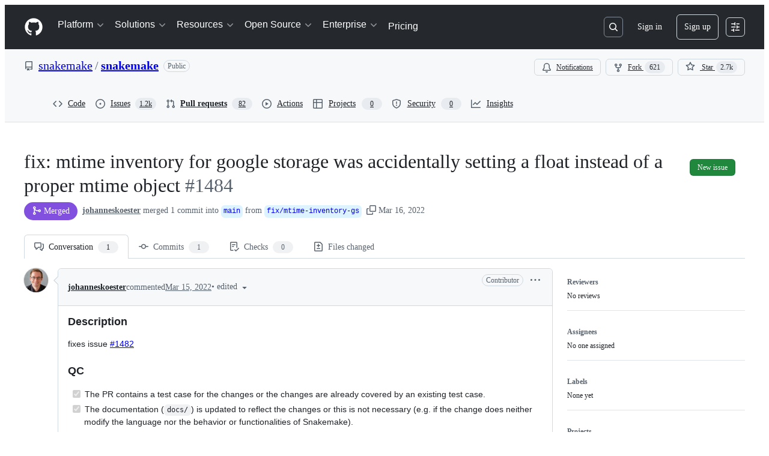

--- FILE ---
content_type: application/javascript
request_url: https://github.githubassets.com/assets/pull-requests-187c8a34a013.js
body_size: 102337
content:
"use strict";(globalThis.webpackChunk_github_ui_github_ui=globalThis.webpackChunk_github_ui_github_ui||[]).push([[3201,6315,9389,16902,22225,28773,28970,29308,31146,36661,37415,38074,40235,45338,50531,57293,57431,57923,58281,60229,65404,72560,73369,73560,73575,76413,76949,82075,83846,85243,86391,90920,91472,95721],{1117:(e,t,n)=>{n.d(t,{N:()=>el,$:()=>eo});var a=n(74848),r=n(96540),i=n(16522),s=n(96760),l=n(78314),o=n(35898),c=n(56038),d=n(38621),u=n(72511),m=n(21373),h=n(57478),p=n(34164),f=n(21935),g=n(83878),y=n(24967),_=n(81945);let v=()=>{let e,t=(0,i.c)(1);return t[0]===Symbol.for("react.memo_cache_sentinel")?(e=(0,a.jsx)("div",{className:"d-flex gap-2",children:(0,a.jsx)("div",{className:"flex-1 border overflow-x-auto rounded-2 borderColor-muted color-shadow-small",children:(0,a.jsxs)("div",{className:"d-flex flex-column gap-2 m-3",children:[(0,a.jsxs)("div",{className:"d-flex flex-items-center gap-2",children:[(0,a.jsx)(_.O,{variant:"elliptical",height:"xl",width:"xl"}),(0,a.jsx)(_.O,{variant:"rounded",height:"sm",width:"150px"})]}),[void 0,void 0].map(b),(0,a.jsx)(y.e,{})]})})}),t[0]=e):e=t[0],e};try{v.displayName||(v.displayName="CommentLoading")}catch{}function b(e,t){return(0,a.jsx)(_.O,{variant:"rounded",height:"sm",width:"random"},t)}var x=n(26156),E=n(18559),C=n(23656),S=n(21086),N=n(38829),w=n(26076),R=n(83925),j=n(30617),k=n(49245),A=n(68534),I=n(42118),T=n(81034);let L=({ref:e=null,initialMarkdown:t,onCancel:n,onSave:i,referenceId:s,buttonText:l,commentContent:o})=>{let[c,d]=(0,r.useState)(!1),u=(0,r.useRef)(null),m=(0,r.useRef)(void 0),{commentBoxSubject:h}=(0,j.X)(),p=(0,r.useCallback)(()=>{},[]),{markdownBody:f,resetMarkdownBody:g,markdownValidationResult:y,handleMarkdownBodyChanged:_}=(0,T.x)({commentBoxRef:u,markdownComposerRef:e,onChange:p,onCancel:()=>{},referenceId:s,insidePortal:!1});(0,r.useEffect)(()=>{t&&!f&&_(t)},[t]),(0,r.useEffect)(()=>{if(o&&m.current!==o){_(o),m.current=o;let e=window.setTimeout(()=>{u.current&&(u.current?.scrollIntoView(),u.current?.focus())},0);return()=>{window.clearTimeout(e)}}},[o]),(0,r.useLayoutEffect)(()=>{if(u&&u.current){let e=window.setTimeout(()=>{u.current?.focus()},0);return()=>{window.clearTimeout(e)}}},[u]);let v=async()=>{d(!0),await i(f,g),d(!1)};return(0,a.jsx)(I.hF,{ref:u,validationResult:y,disabled:c,onChange:e=>{_(e)},onCancel:()=>{_(""),n?.()},onSave:v,saveButtonText:l,saveButtonTrailingIcon:!1,value:f,teamHovercardsEnabled:!0,fileUploadsEnabled:!0,subject:h})};function M(e){let t,n,s=(0,i.c)(10),{comment:l,commitOid:o,onCancel:c,onUpdate:d}=e,{editComment:u}=(0,j.X)(),m=(0,r.useRef)(null);s[0]!==l||s[1]!==u||s[2]!==d?(t=async e=>{let t=await u(e,l);t.updatedFields&&d({...l,...t.updatedFields})},s[0]=l,s[1]=u,s[2]=d,s[3]=t):t=s[3];let h=t,p=`${o}-${l.id}`;return s[4]!==l.body||s[5]!==o||s[6]!==c||s[7]!==h||s[8]!==p?(n=(0,a.jsx)(L,{commitOid:o,initialMarkdown:l.body,ref:m,onSave:h,onCancel:c,referenceId:p,buttonText:"Update comment"}),s[4]=l.body,s[5]=o,s[6]=c,s[7]=h,s[8]=p,s[9]=n):n=s[9],n}L.displayName="CommitCommentEditor";try{M.displayName||(M.displayName="UpdateCommitComment")}catch{}function D(e){let t,n,r=(0,i.c)(17),{comments:s,commit:l,locked:o,deleteComment:c,updateComment:d,setNewCommentContent:u,repoOwnerGlobalRelayId:m}=e;if(0===s.length)return null;if(r[0]!==s||r[1]!==l||r[2]!==c||r[3]!==o||r[4]!==m||r[5]!==u||r[6]!==d){let e;r[8]!==l||r[9]!==c||r[10]!==o||r[11]!==m||r[12]!==u||r[13]!==d?(e=e=>(0,a.jsx)(O,{comment:e,commit:l,locked:o,deleteComment:c,updateComment:d,setNewCommentContent:u,repoOwnerGlobalRelayId:m},e.id),r[8]=l,r[9]=c,r[10]=o,r[11]=m,r[12]=u,r[13]=d,r[14]=e):e=r[14],t=s.map(e),r[0]=s,r[1]=l,r[2]=c,r[3]=o,r[4]=m,r[5]=u,r[6]=d,r[7]=t}else t=r[7];return r[15]!==t?(n=(0,a.jsx)("div",{className:"d-flex flex-column gap-3",children:t}),r[15]=t,r[16]=n):n=r[16],n}function O(e){let t,n,s,o,c,d,u,m,h,p,f,g=(0,i.c)(46),{comment:_,commit:v,locked:b,deleteComment:x,updateComment:E,setNewCommentContent:C,repoOwnerGlobalRelayId:S}=e,N=(0,l.t)(),[I,T]=(0,r.useState)(!1),[L,D]=(0,r.useState)(_.isHidden),O=(0,r.useRef)(null),{deleteComment:q,hideComment:$,unhideComment:G}=(0,j.X)();g[0]!==_.id||g[1]!==q||g[2]!==x?(t=async()=>{let e=await q(_.id.toString());"canceled"===e||"error"!==e&&"success"===e&&x(_.id)},g[0]=_.id,g[1]=q,g[2]=x,g[3]=t):t=g[3];let H=t;g[4]!==E?(n=e=>{E(e),T(!1)},g[4]=E,g[5]=n):n=g[5];let K=n;g[6]!==_||g[7]!==$||g[8]!==E?(s=async e=>{let t=await $(_.id.toString(),e);"error"!==t&&"success"===t&&(E({..._,isHidden:!0,minimizedReason:e}),D(!0))},g[6]=_,g[7]=$,g[8]=E,g[9]=s):s=g[9];let Q=s;g[10]!==_||g[11]!==G||g[12]!==E?(o=async()=>{let e=await G(_.id.toString());"error"!==e&&"success"===e&&(E({..._,isHidden:!1,minimizedReason:null}),D(!1))},g[10]=_,g[11]=G,g[12]=E,g[13]=o):o=g[13];let V=o,W=v.authors.length>0?v.authors[0]?.login:"";g[14]!==_||g[15]!==v||g[16]!==N||g[17]!==S?(c=(0,k.p)(_,v,N,S),g[14]=_,g[15]=v,g[16]=N,g[17]=S,g[18]=c):c=g[18],g[19]!==v.oid?(d=(0,A.F)(v.oid),g[19]=v.oid,g[20]=d):d=g[20],g[21]!==c||g[22]!==d?(u={...c,referenceText:d},g[21]=c,g[22]=d,g[23]=u):u=g[23];let z=u;g[24]===Symbol.for("react.memo_cache_sentinel")?(m=()=>{T(!0)},g[24]=m):m=g[24];let X=_.viewerCanReadUserContentEdits&&!!_.lastUserContentEdit;return g[25]!==_||g[26]!==W||g[27]!==L||g[28]!==H||g[29]!==Q||g[30]!==V||g[31]!==C||g[32]!==X||g[33]!==z?(h=(0,a.jsx)(B,{comment:z,commentAuthorLogin:_.author.login,commentSubjectAuthorLogin:W,commentSubjectType:"commit",avatarUrl:_.author.avatarUrl,isMinimized:L,editComment:m,onReplySelect:C,onMinimize:D,navigate:U,hideComment:Q,unhideComment:V,deleteComment:H,commentRef:O,showEditHistory:X,commitComment:_}),g[25]=_,g[26]=W,g[27]=L,g[28]=H,g[29]=Q,g[30]=V,g[31]=C,g[32]=X,g[33]=z,g[34]=h):h=g[34],g[35]!==_||g[36]!==v.oid||g[37]!==I||g[38]!==L||g[39]!==b||g[40]!==K?(p=L?null:I?(0,a.jsx)("div",{className:"m-2",children:(0,a.jsx)(M,{comment:_,commitOid:v.oid,onUpdate:K,onCancel:()=>T(!1)})}):(0,a.jsxs)("div",{className:"d-flex flex-column m-3 gap-3",style:{gap:"12px"},children:[(0,a.jsx)("div",{className:"markdown-body","data-turbolinks":"false",children:(0,a.jsx)(w.G,{disabled:!1,verifiedHTML:_.htmlBody,markdownValue:_.body,onChange:F,onLinkClick:P,teamHovercardsEnabled:!0})}),(0,a.jsx)(r.Suspense,{fallback:(0,a.jsx)(y.e,{}),children:(0,a.jsx)(R.ReactionViewerRelayQueryComponent,{id:_.relayId,subjectLocked:b})})]}),g[35]=_,g[36]=v.oid,g[37]=I,g[38]=L,g[39]=b,g[40]=K,g[41]=p):p=g[41],g[42]!==_.urlFragment||g[43]!==h||g[44]!==p?(f=(0,a.jsxs)("div",{className:"border rounded-2",ref:O,id:_.urlFragment,tabIndex:-1,children:[h,p]}),g[42]=_.urlFragment,g[43]=h,g[44]=p,g[45]=f):f=g[45],f}function P(){}function F(){}function U(){}function B(e){let t,n,s,l,o,c,d=(0,i.c)(15);d[0]!==e?({hideActions:t,...n}=e,d[0]=e,d[1]=t,d[2]=n):(t=d[1],n=d[2]);let u=n.commitComment;if(n.showEditHistory){let e,t;d[3]!==u.relayId?(e=(0,a.jsx)(r.Suspense,{fallback:null,children:(0,a.jsx)(G,{id:u.relayId})}),d[3]=u.relayId,d[4]=e):e=d[4],o=e,d[5]!==n.comment.id?(t=(0,a.jsx)(H,{id:n.comment.id}),d[5]=n.comment.id,d[6]=t):t=d[6],c=t}return d[7]!==t||d[8]!==n?(s=t?void 0:(0,a.jsx)(E.p,{onSuccessfulBlock:q,...n}),d[7]=t,d[8]=n,d[9]=s):s=d[9],d[10]!==o||d[11]!==c||d[12]!==n||d[13]!==s?(l=(0,a.jsx)(x.v,{lastEditedByMessage:c,editHistoryComponent:o,forceInlineAvatar:!0,...n,actions:s}),d[10]=o,d[11]=c,d[12]=n,d[13]=s,d[14]=l):l=d[14],l}function q(){setTimeout($,800)}function $(){return c.cg?.location.reload()}function G(e){let t,n,r=(0,i.c)(4),{id:s}=e;r[0]!==s?(t={id:s},r[0]=s,r[1]=t):t=r[1];let l=(0,N.f)(t);return r[2]!==l?(n=l?(0,a.jsx)(C.W,{editHistory:l}):null,r[2]=l,r[3]=n):n=r[3],n}function H(e){let t,n,r=(0,i.c)(4),{id:s}=e;r[0]!==s?(t={id:s},r[0]=s,r[1]=t):t=r[1];let l=(0,N.f)(t);return r[2]!==l?(n=l?(0,a.jsx)(S._,{editInformation:l}):null,r[2]=l,r[3]=n):n=r[3],n}try{D.displayName||(D.displayName="ExistingCommitComments")}catch{}try{O.displayName||(O.displayName="ExistingCommitComment")}catch{}try{B.displayName||(B.displayName="CommitCommentHeader")}catch{}try{G.displayName||(G.displayName="CommitCommentHeaderEditHistory")}catch{}try{H.displayName||(H.displayName="CommitCommentHeaderLastEditedBy")}catch{}var K=n(59672),Q=n(79634),V=n(96379),W=n(57387);function z(e){let t,n,s,o,c,d,m,h,p,f,g=(0,i.c)(33),{commitOid:y,locked:_,onClose:v}=e,b=(0,l.t)(),{helpUrl:x}=(0,Q.X)(),[E,C]=(0,r.useState)(!1),S=_?"Unlock":"Lock",N=_?"lock":"unlock";g[0]!==y||g[1]!==v||g[2]!==b?(t=async()=>{(await (0,V.DI)(`${(0,K.$Qz)({owner:b.ownerLogin,repo:b.name,commitish:y})}/lock`,{method:"PUT",headers:{Accept:"application/json"}})).ok?v(!0):C(!0)},g[0]=y,g[1]=v,g[2]=b,g[3]=t):t=g[3];let w=t;g[4]!==y||g[5]!==v||g[6]!==b?(n=async()=>{(await (0,V.lS)(`${(0,K.$Qz)({owner:b.ownerLogin,repo:b.name,commitish:y})}/unlock`,{method:"PUT",headers:{Accept:"application/json"}})).ok?v(!1):C(!0)},g[4]=y,g[5]=v,g[6]=b,g[7]=n):n=g[7];let R=n;g[8]!==v?(s=()=>v(),g[8]=v,g[9]=s):s=g[9];let j=`${S} conversation on this commit`,k=`${S} conversation`;g[10]===Symbol.for("react.memo_cache_sentinel")?(o={width:"100%"},g[10]=o):o=g[10];let A=_?R:w;return g[11]!==k||g[12]!==A?(c=[{content:k,buttonType:"danger",style:o,onClick:A}],g[11]=k,g[12]=A,g[13]=c):c=g[13],g[14]!==S||g[15]!==E?(d=E&&(0,a.jsxs)(u.A,{className:"mb-2",variant:"danger",children:["There was an error ",S.toLocaleLowerCase(),"ing this conversation. Please try again."]}),g[14]=S,g[15]=E,g[16]=d):d=g[16],g[17]!==S?(m=(0,a.jsxs)("p",{children:[S,"ing the conversation means:"]}),g[17]=S,g[18]=m):m=g[18],g[19]!==x||g[20]!==_||g[21]!==b?(h=(0,a.jsx)("ul",{className:"ml-4",children:_?(0,a.jsxs)("li",{children:[(0,a.jsx)("strong",{children:"Everyone"})," will be able to comment on this commit once more."]}):(0,a.jsxs)(a.Fragment,{children:[(0,a.jsxs)("li",{children:["Other users ",(0,a.jsx)("strong",{children:"can\u2019t add new comments"})," to this commit."]}),b.isOrgOwned?(0,a.jsxs)("li",{children:["You and other members of teams with"," ",(0,a.jsx)("a",{href:`${x}/get-started/learning-about-github/access-permissions-on-github`,children:"write access"})," ","to this repository ",(0,a.jsx)("strong",{children:"can still leave comments"})," that others can see."]}):(0,a.jsxs)("li",{children:["You and other collaborators"," ",(0,a.jsx)("a",{href:`${x}/get-started/learning-about-github/access-permissions-on-github`,children:"with access"})," to this repository ",(0,a.jsx)("strong",{children:"can still leave comments"})," that others can see."]})]})}),g[19]=x,g[20]=_,g[21]=b,g[22]=h):h=g[22],g[23]!==N?(p=(0,a.jsxs)("p",{className:"mb-0 mt-2",children:["You can always ",N," this commit again in the future."]}),g[23]=N,g[24]=p):p=g[24],g[25]!==m||g[26]!==h||g[27]!==p||g[28]!==s||g[29]!==j||g[30]!==c||g[31]!==d?(f=(0,a.jsxs)(W.l,{onClose:s,width:"large",title:j,footerButtons:c,children:[d,m,h,p]}),g[25]=m,g[26]=h,g[27]=p,g[28]=s,g[29]=j,g[30]=c,g[31]=d,g[32]=f):f=g[32],f}try{z.displayName||(z.displayName="LockConversationDialog")}catch{}var X=n(21067),Y=n(60912),J=n(61423),Z=n(11738),ee=n(81156),et=n(77430);function en(e){let t,n,s,l,o,u=(0,i.c)(16),{commitOid:m,onAddComment:h,onExpandCommentEditor:p,newCommentContent:f,canComment:g,locked:y,repoArchived:_,avatarURL:v}=e;u[0]===Symbol.for("react.memo_cache_sentinel")?(t=(0,X.M3)(),u[0]=t):t=u[0];let b=t,{addComment:x}=(0,j.X)(),E=(0,r.useRef)(null);u[1]!==x||u[2]!==h?(n=async(e,t)=>{let n=await x(e);n.comment&&(h(n.comment),t())},u[1]=x,u[2]=h,u[3]=n):n=u[3];let C=n;u[4]===Symbol.for("react.memo_cache_sentinel")?(s=b?void 0:(0,a.jsx)(er,{redirectUrl:c.fV?.href}),u[4]=s):s=u[4],u[5]!==y||u[6]!==_?(l=(0,J.i)(_,y,s,"commit"),u[5]=y,u[6]=_,u[7]=l):l=u[7];let S=l;return u[8]!==v||u[9]!==g||u[10]!==m||u[11]!==f||u[12]!==p||u[13]!==C||u[14]!==S?(o=(0,a.jsx)("div",{className:"d-flex flex-column gap-2 pt-3",children:g?(0,a.jsx)(ea,{commitOid:m,commentEditor:E,onExpandEditor:p,onSave:C,newCommentContent:f,avatarURL:v||ee.t.ghostUser.avatarUrl}):(0,a.jsx)(Y.P,{icon:d.LockIcon,reason:S})}),u[8]=v,u[9]=g,u[10]=m,u[11]=f,u[12]=p,u[13]=C,u[14]=S,u[15]=o):o=u[15],o}function ea(e){let[t,n]=(0,r.useState)(()=>void 0!==e.newCommentContent),[i,l]=(0,r.useState)(e.newCommentContent);t||void 0===e.newCommentContent||i===e.newCommentContent||(n(!0),l(e.newCommentContent));let o="Comment";return t?(0,a.jsx)("div",{id:s.Bq.issueCommentComposer,children:(0,a.jsx)(L,{commitOid:e.commitOid,ref:e.commentEditor,onSave:e.onSave,referenceId:`new-discussion-comment-${e.commitOid}`,commentContent:e.newCommentContent,initialMarkdown:e.newCommentContent,buttonText:o,onCancel:()=>{n(!1)}})}):(0,a.jsxs)("div",{id:s.Bq.issueCommentComposer,className:"d-flex flex-items-center border rounded-2 p-2 gap-2 color-bg-subtle",children:[(0,a.jsx)(et.r,{src:e.avatarURL,size:20}),(0,a.jsx)(Z.z,{onClick:()=>{n(!0),e.onExpandEditor?.()},children:o})]})}function er(e){let t,n=(0,i.c)(2),{redirectUrl:r}=e,s=r?`/login?return_to=${r}`:"/login";return n[0]!==s?(t=(0,a.jsxs)("span",{children:["Please ",(0,a.jsx)("a",{href:s,children:"sign in"})," to comment."]}),n[0]=s,n[1]=t):t=n[1],t}try{en.displayName||(en.displayName="NewCommitComment")}catch{}try{ea.displayName||(ea.displayName="CompactEditor")}catch{}try{er.displayName||(er.displayName="LoggedOutMessage")}catch{}var ei=n(10925);let es=e=>{let t,n,s,o,c,u=(0,i.c)(15),{ref:h,commitOid:p,subscribed:f}=e,[g,y]=(0,r.useState)(f),[_,v]=(0,r.useState)(!1),b=(0,l.t)(),x=(0,ei.H)("/notifications/thread","post");t=_?`You're now ${g?"subscribed":"unsubscribed"} to this thread.`:g?"You're receiving notifications because you're subscribed to this thread.":"You're not receiving notifications from this thread.",u[0]!==p||u[1]!==b.id||u[2]!==g||u[3]!==x?(n=async()=>{let e=new FormData;e.append("repository_id",b.id.toString()),e.append("thread_id",p),e.append("thread_class","Commit"),e.append("id",g?"unsubscribe":"subscribe"),e.append("authenticity_token",x??""),(await (0,V.DI)("/notifications/thread",{method:"POST",body:e})).ok&&(y(!g),v(!0))},u[0]=p,u[1]=b.id,u[2]=g,u[3]=x,u[4]=n):n=u[4];let E=n,C=g?d.BellSlashIcon:d.BellIcon,S=g?"Unsubscribe":"Subscribe";return u[5]!==C||u[6]!==S||u[7]!==E?(s=(0,a.jsx)(m.Q,{onClick:E,size:"small",leadingVisual:C,children:S}),u[5]=C,u[6]=S,u[7]=E,u[8]=s):s=u[8],u[9]!==t?(o=(0,a.jsx)("p",{role:"status",className:"f6 fgColor-muted mb-0",children:t}),u[9]=t,u[10]=o):o=u[10],u[11]!==h||u[12]!==s||u[13]!==o?(c=(0,a.jsxs)("div",{className:"d-flex flex-items-center border rounded-2 p-2 gap-2",ref:h,children:[s,o]}),u[11]=h,u[12]=s,u[13]=o,u[14]=c):c=u[14],c};es.displayName="NotificationsFooter";let el="comments";function eo(e){let t,n,l=(0,i.c)(3);return l[0]===Symbol.for("react.memo_cache_sentinel")?(t=(0,p.$)("d-flex flex-column gap-2 pt-3",s.mU.commentsContainer,"Comment-module__commit-discussion-comments--GlkCu"),l[0]=t):t=l[0],l[1]!==e?(n=(0,a.jsx)("div",{className:t,id:el,children:(0,r.createElement)(ec,{...e,key:e.commit.oid})}),l[1]=e,l[2]=n):n=l[2],n}function ec(e){let t,n,s,d,h,p,y,_,b,x,E,C,S=(0,i.c)(49),{commit:N,commentInfo:w,repoOwnerGlobalRelayId:R}=e,j=(0,l.t)(),k=(0,o.i)(),{retry:A,loadMore:I,canLoadMore:T,addComment:L,deleteComment:M,updateComment:O,count:P,comments:F,subscribed:U,providerState:B}=(0,f.y)(),[q,$]=(0,r.useState)(void 0),[G,H]=(0,r.useState)(w.locked);S[0]!==N.oid||S[1]!==j.id?(t=(0,g.N)(N.oid,j.id),S[0]=N.oid,S[1]=j.id,S[2]=t):t=S[2];let K=t,Q=(0,r.useRef)(null);S[3]!==F?(n=()=>{if(c.cg?.location.hash){let e=c.cg.location.hash.slice(1);if(F.find(t=>t.urlFragment===e)){let t=document.getElementById(e);t&&(t.scrollIntoView(),t.focus())}}},s=[F],S[3]=F,S[4]=n,S[5]=s):(n=S[4],s=S[5]),(0,r.useEffect)(n,s),S[6]===Symbol.for("react.memo_cache_sentinel")?(d=()=>{setTimeout(()=>Q.current?.scrollIntoView({behavior:"smooth",block:"nearest"}),0)},S[6]=d):d=S[6];let V=d;return S[7]!==P||S[8]!==w.canLock||S[9]!==N.oid||S[10]!==G?(h=(0,a.jsx)(eu,{commitOid:N.oid,commentCount:P,canLock:w.canLock,locked:G,setLocked:H}),S[7]=P,S[8]=w.canLock,S[9]=N.oid,S[10]=G,S[11]=h):h=S[11],S[12]!==B?(p="loading"===B&&(0,a.jsx)(v,{}),S[12]=B,S[13]=p):p=S[13],S[14]!==B||S[15]!==A?(y="error"===B&&(0,a.jsxs)(u.A,{className:"d-flex flex-justify-between flex-items-center",variant:"danger",children:[(0,a.jsx)("span",{children:"Failed to load comments."}),(0,a.jsx)(m.Q,{onClick:()=>A(),children:"Retry"})]}),S[14]=B,S[15]=A,S[16]=y):y=S[16],S[17]!==T||S[18]!==I||S[19]!==B?(_="loaded"===B&&T&&(0,a.jsx)(m.Q,{className:"width-full",onClick:()=>I(),children:"Load more comments"}),S[17]=T,S[18]=I,S[19]=B,S[20]=_):_=S[20],S[21]!==F||S[22]!==N||S[23]!==M||S[24]!==G||S[25]!==R||S[26]!==O?(b=(0,a.jsx)(D,{comments:F,commit:N,locked:G,repoOwnerGlobalRelayId:R,deleteComment:M,updateComment:O,setNewCommentContent:$}),S[21]=F,S[22]=N,S[23]=M,S[24]=G,S[25]=R,S[26]=O,S[27]=b):b=S[27],S[28]!==K?(x=K?(0,a.jsx)("div",{className:"text-center",children:[...Array(38)].map(ed)}):null,S[28]=K,S[29]=x):x=S[29],S[30]!==L||S[31]!==w.canComment||S[32]!==w.repoArchived||S[33]!==F||S[34]!==N.oid||S[35]!==k||S[36]!==G||S[37]!==q||S[38]!==B||S[39]!==U?(E="loaded"===B||0!==F.length?(0,a.jsxs)(a.Fragment,{children:[(0,a.jsx)(en,{commitOid:N.oid,onAddComment:L,onExpandCommentEditor:V,newCommentContent:q,canComment:w.canComment,locked:G,repoArchived:w.repoArchived,avatarURL:k?.avatarURL}),k?(0,a.jsx)(es,{ref:Q,commitOid:N.oid,subscribed:U??!1}):null]}):null,S[30]=L,S[31]=w.canComment,S[32]=w.repoArchived,S[33]=F,S[34]=N.oid,S[35]=k,S[36]=G,S[37]=q,S[38]=B,S[39]=U,S[40]=E):E=S[40],S[41]!==x||S[42]!==E||S[43]!==h||S[44]!==p||S[45]!==y||S[46]!==_||S[47]!==b?(C=(0,a.jsxs)(a.Fragment,{children:[h,p,y,_,b,x,E]}),S[41]=x,S[42]=E,S[43]=h,S[44]=p,S[45]=y,S[46]=_,S[47]=b,S[48]=C):C=S[48],C}function ed(e,t){return(0,a.jsx)("img",{alt:"rose",src:"/images/icons/emoji/rose.png",className:"Comment-module__discussion-comments-rose--JwtpK"},`rose-${t}`)}function eu(e){let t,n,s,l,o,c,u=(0,i.c)(17),{commitOid:p,commentCount:f,locked:g,setLocked:y,canLock:_}=e,[v,b]=(0,r.useState)(!1);return u[0]!==f?(t=(0,a.jsxs)("h2",{className:"sr-only",children:[f," commit comments"]}),u[0]=f,u[1]=t):t=u[1],u[2]===Symbol.for("react.memo_cache_sentinel")?(n=(0,a.jsx)("div",{className:"h4 pr-2",children:"Comments"}),u[2]=n):n=u[2],u[3]!==f?(s=void 0!==f&&(0,a.jsx)(h.A,{children:f}),u[3]=f,u[4]=s):s=u[4],u[5]!==s?(l=(0,a.jsxs)("div",{className:"d-flex flex-items-center",children:[n,s]}),u[5]=s,u[6]=l):l=u[6],u[7]!==_||u[8]!==p||u[9]!==v||u[10]!==g||u[11]!==y?(o=_&&(0,a.jsxs)(a.Fragment,{children:[(0,a.jsxs)(m.Q,{leadingVisual:g?d.KeyIcon:d.LockIcon,variant:"invisible",onClick:()=>b(!0),children:[g?"Unlock":"Lock"," conversation"]}),v&&(0,a.jsx)(z,{commitOid:p,locked:g,onClose:e=>{b(!1),void 0!==e&&y(e)}})]}),u[7]=_,u[8]=p,u[9]=v,u[10]=g,u[11]=y,u[12]=o):o=u[12],u[13]!==t||u[14]!==l||u[15]!==o?(c=(0,a.jsxs)("div",{className:"d-flex flex-items-center flex-justify-between",children:[t,l,o]}),u[13]=t,u[14]=l,u[15]=o,u[16]=c):c=u[16],c}try{eo.displayName||(eo.displayName="DiscussionComments")}catch{}try{ec.displayName||(ec.displayName="DiscussionCommentsInternal")}catch{}try{eu.displayName||(eu.displayName="DiscussionCommentsHeader")}catch{}},2362:(e,t,n)=>{n.d(t,{Zf:()=>l,i5:()=>p,mW:()=>f,pF:()=>c});var a=n(77783),r=n(21067),i=n(82106),s=n(69599);let l={CACHE_HIT:"offline_cache.cache_hit",CACHE_MISS:"offline_cache.cache_miss",CACHE_EVICT:"offline_cache.cache_evict",CACHE_INVALID:"offline_cache.stale_structure",CACHE_EXPIRED:"offline_cache.expired_item",CACHE_SET:"offline_cache.cache_set",CACHE_TIMEOUT:"offline_cache.cache_timeout",CACHE_SESSION_DISABLED:"offline_cache.session_disabled",CACHE_READ_ERROR:"offline_cache.read_error",CACHE_EVICT_ERROR:"offline_cache.evict_error",CACHE_WRITE_ERROR:"offline_cache.write_error",CLEANUP_STARTED:"offline_cache.cleanup_started",CLEANUP_COMPLETED:"offline_cache.cleanup_completed",CLEANUP_ERROR:"offline_cache.cleanup_error",CLEANUP_ITEM_ERROR:"offline_cache.cleanup_item_error",ENTRIES_READ:"offline_cache.entries_read",ANY:"offline_cache.*",NONE:"offline_cache.none"},o=!1;function c(){try{return"undefined"!=typeof globalThis&&void 0!==globalThis.indexedDB}catch{return!1}}let d=class IndexedDbTimeoutError extends Error{constructor(e,t,n){super(`IndexedDB ${e} operation timed out after ${n}ms for key: ${t}`),this.name="IndexedDbTimeoutError"}},u="offline_cache::",m=()=>u+(0,r.cj)(),h=new Map;function p({validator:e,sendAnalyticsEvent:t,storeName:n="queries"}){let r=`${m()}:${n}`,u=h.get(r);if(u)return u;function p(e){return!!(e.state.dataUpdatedAt&&e.state.ttl&&Date.now()-e.state.dataUpdatedAt>e.state.ttl)||void 0!==e.state.cacheVersion&&1!==e.state.cacheVersion}let f=(0,a.y$)(m(),n);function g(){return(0,s.G7)("disable-indexdb-operations")}async function y(e,n,a,r){if(!(0,s.G7)("issues_cache_operation_timeout"))return e;let i=null,o=new Promise((e,s)=>{i=setTimeout(()=>{t(l.CACHE_TIMEOUT,r,{operation:a}),s(new d(a,r,n))},n)});try{let t=await Promise.race([e,o]);return i&&clearTimeout(i),t}catch(e){throw i&&clearTimeout(i),e}}async function _(){if(v.isCleanupRunning)return;v.isCleanupRunning=!0;let e=Date.now();try{if(t(l.CLEANUP_STARTED,"",{}),!c())return;let n=await (0,a.jO)(f),r=n.length,i=0;for(let[e,r]of n)try{p(r)&&(t(l.CACHE_EVICT,e.toString(),{reason:"periodic_cleanup"}),(0,a.yH)(e,f).catch(n=>{t(l.CLEANUP_ITEM_ERROR,e.toString(),{error:String(n)})}),i++)}catch(n){t(l.CLEANUP_ITEM_ERROR,e.toString(),{error:String(n)})}t(l.CLEANUP_COMPLETED,"",{removed_count:i,total_entries:r,duration_ms:Date.now()-e})}catch(e){t(l.CLEANUP_ERROR,"",{error:String(e)})}finally{v.isCleanupRunning=!1}}let v={cleanupIntervalId:void 0,isCleanupRunning:!1,async getItem(n,r){if(g()||!c())return;let i=o?{session_disabled:!0}:{},s=Date.now();try{let o=await y((0,a.Jt)(n,f),500,"read",n),c=Date.now()-s;if(!o?.state?.data)return void t(l.CACHE_MISS,n.toString(),{...r,...i,read_duration_ms:c});if(p(o)){this.removeItem(n),t?.("offline_cache.expired_item",n.toString(),{...r,...i,read_duration_ms:c});return}if(!e.Check(o.state.data))return void t(l.CACHE_INVALID,n.toString(),{...r,...i,read_duration_ms:c});let d=o.state.dataUpdatedAt?Date.now()-o.state.dataUpdatedAt:"N/A",u=o.state.ttl??"N/A";return t(l.CACHE_HIT,n.toString(),{...r,...i,age:d,ttl:u,preheat_source:o.state.preheatSource,read_duration_ms:c}),o}catch(a){let e=Date.now()-s;if(a instanceof d){t(l.CACHE_SESSION_DISABLED,n.toString(),{reason:"read_timeout",read_duration_ms:e}),t(l.CACHE_MISS,n.toString(),{...r,session_disabled:o,read_duration_ms:e,timeout:!0}),o=!0;return}throw a}},async setItem(e,n,r,s,u){if(g()||!c())return Promise.resolve();let m=o?{session_disabled:!0}:{},h=s??n.state.ttl,p={...n,state:{...n.state,dataUpdatedAt:r??n.state.dataUpdatedAt,ttl:h,cacheVersion:1}};(0,i.D)(e,t),t(l.CACHE_SET,e.toString(),{...u,...m,ttl:h});try{await y((0,a.hZ)(e,p,f),2e3,"write",e)}catch(e){if(e instanceof d)return;throw e}},async removeItem(e,n){if(t(l.CACHE_EVICT,e.toString(),n),c())return(0,a.yH)(e,f)},isBustedOrExpired:e=>p(e),async entries(){if(!c())return[];let e=Date.now(),n=await (0,a.jO)(f),r=Date.now()-e;return t(l.ENTRIES_READ,"",{duration_ms:r,entry_count:n.length}),n},cleanupExpiredEntries:_,stopPeriodicCleanup:function(){void 0!==v.cleanupIntervalId&&(clearInterval(v.cleanupIntervalId),v.cleanupIntervalId=void 0)}};return h.set(r,v),!function(e=36e5){let t;"undefined"!=typeof window&&("function"==typeof(t=window).requestIdleCallback?t.requestIdleCallback(()=>void _(),{timeout:1e4}):setTimeout(()=>void _(),1e4),v.cleanupIntervalId=window.setInterval(()=>void _(),e))}(),v}async function f(){if(c())try{let e=await globalThis.indexedDB?.databases?.();if(!e)return;let t=e.filter(e=>e.name?.startsWith(u)).map(async e=>{if(e.name)try{let t=globalThis.indexedDB.open(e.name,e.version),n=await new Promise((e,n)=>{t.onsuccess=()=>e(t.result),t.onerror=()=>n(t.error),t.onupgradeneeded=()=>{t.transaction?.abort(),n(Error("Unexpected upgrade needed"))}}),r=Array.from(n.objectStoreNames);n.close();let i=r.map(async t=>{if(e.name)try{let n=(0,a.y$)(e.name,t);await (0,a.IU)(n)}catch{}});await Promise.all(i)}catch{}});await Promise.allSettled(t)}catch{}}},2694:(e,t,n)=>{n.d(t,{B:()=>s});var a=n(73189),r=n(6923),i=n(96540);function s(e,t){if(!r.KJ)return[a.l,a.l,a.l];let n=(0,i.useMemo)(()=>new IntersectionObserver(e,t),[e,t]);return(0,i.useEffect)(()=>()=>n.disconnect(),[n]),[(0,i.useCallback)(e=>n.observe(e),[n]),(0,i.useCallback)(e=>n.unobserve(e),[n]),(0,i.useCallback)(()=>n.disconnect(),[n])]}},2970:(e,t,n)=>{n.d(t,{c:()=>C});var a=n(74848),r=n(73189),i=n(34164),s=n(96540),l=n(75986),o=n(18377),c=n(24347),d=n(35220),u=n(9214);let m=(0,s.createContext)({actionsOpen:!1,setActionsOpen:r.l}),h=({children:e})=>{let[t,n]=(0,s.useState)(!1),r=(0,s.useMemo)(()=>({actionsOpen:t,setActionsOpen:n}),[t]);return(0,a.jsx)(m,{value:r,children:e})};h.displayName="ListItemActionsProvider";try{m.displayName||(m.displayName="ActionsContext")}catch{}var p=n(29622),f=n(77177),g=n(29731);function y({style:e,className:t,children:n}){return(0,a.jsx)("div",{className:(0,i.$)("MetadataContainer-module__container--nU0s9",t),style:e,...(0,g.G)("list-view-item-metadata"),children:n})}try{y.displayName||(y.displayName="ListItemMetadataContainer")}catch{}var _=n(49744),v=n(60257),b=n(27603),x=n(74501);let E=({ref:e,children:t,isActive:n=!1,title:r,metadata:m,secondaryActions:h,style:g,className:E,metadataContainerStyle:C,metadataContainerClassName:S,as:N,...w})=>{let{idPrefix:R}=(0,l.If)(),{isSelectable:j}=(0,c.v)(),{variant:k}=(0,d.e)(),{anyItemsWithActionBar:A,hasResizableActionsWithActionBar:I}=(0,o.Z)(),T=(0,s.useId)(),{isSelected:L,onSelect:M}=(0,v.r)(),{status:D}=(0,b.x)(),{title:O,titleAction:P,headingRef:F}=(0,x.J)(),{description:U}=(0,f.L)(),{hasNewActivity:B}=(0,_.I)(),{alignment:q}=(0,p.m)(),$=(0,s.useRef)(null);(0,s.useEffect)(()=>{"function"==typeof e?e($.current):e&&(e.current=$.current)},[e]),(0,s.useEffect)(()=>{$.current&&n&&document.activeElement?.tagName==="BODY"&&$.current.focus()});let G=(0,s.useCallback)(e=>{switch(e.key){case"Enter":if(P){let t=document.activeElement,n=$.current===t,a=F.current&&(F.current===t||F.current.contains(t));(n||a)&&P(e)}break;case" ":if(!j||$?.current!==document.activeElement)break;e.preventDefault(),M(!L);break;case"Escape":$?.current?.focus()}},[P,j,M,L,F]),H=(0,s.useCallback)(()=>{let e=L?"Selected":"",t=B?"New activity":"",n=!!h,a=Array.isArray(m)&&m.length>0||m&&!Array.isArray(m),r="";(a||n)&&(r="More information available below");let i=[O,D].filter(e=>e.trim()).join(": ");try{i=i.replace(/(?<!\.)\.+$/,"")}catch{for(;i.endsWith(".");)i=i.substring(0,i.length-1)}let s=[e,i,U,t,r].filter(e=>e.trim()).join(". ");return s.endsWith(".")?s:`${s}.`},[h,m,L,B,O,D,U]);return(0,a.jsxs)(N||"li",{ref:$,id:`${R}-list-view-node-${T}`,className:(0,i.$)("ListItem-module__listItem--k4eMk",L&&"ListItem-module__selected--WTEJT","compact"===k&&"ListItem-module__compact--f4FSR","center"===q&&"ListItem-module__centerAligned--PWSgp",A&&I&&"ListItem-module__hasActionBar--t14sR",E),tabIndex:-1,"aria-label":H(),style:g,onKeyDown:G,...w,children:[r,t,Array.isArray(m)&&m.length>0?(0,a.jsx)(y,{style:C,className:S,children:m.map((e,t)=>(0,a.jsx)(s.Fragment,{children:e},t))}):!!(m&&!Array.isArray(m))&&(0,a.jsx)(y,{style:C,className:S,children:m}),h??(A&&(0,a.jsx)(u.L,{}))]})};E.displayName="ListItemBase";let C=({ref:e,children:t,isSelected:n=!1,onSelect:i=r.l,alignment:l,...o})=>{let{setSelectedCount:d}=(0,c.v)(),u=(0,s.useRef)(n);u.current=n,(0,s.useEffect)(()=>{d(e=>n?e+1:Math.max(0,e-1))},[n,d]),(0,s.useEffect)(()=>()=>{u.current&&d(e=>Math.max(0,e-1))},[d]);let m=(0,s.useMemo)(()=>({isSelected:n,onSelect:i}),[n,i]);return(0,a.jsx)(h,{children:(0,a.jsx)(x.y,{children:(0,a.jsx)(v.W,{value:m,children:(0,a.jsx)(_.t,{children:(0,a.jsx)(f.O,{children:(0,a.jsx)(b.u,{children:(0,a.jsx)(p.F,{alignment:l,children:(0,a.jsx)(E,{...o,ref:e,children:t})})})})})})})})};C.displayName="ListItem"},4929:(e,t,n)=>{n.d(t,{V:()=>s});var a=n(74848),r=n(29731),i=n(34164);function s({children:e,alignment:t,variant:n,...s}){return(0,a.jsx)("div",{...(0,r.G)("list-view-item-metadata-item"),...s,className:(0,i.$)("Metadata-module__metadata--ODMG0","primary"===n?"Metadata-module__primary--S8Orc":"Metadata-module__secondary--1te4w","right"===t&&"Metadata-module__alignRight--A1PHa",s.className),children:e})}try{s.displayName||(s.displayName="ListItemMetadata")}catch{}},5728:(e,t,n)=>{n.d(t,{m:()=>u});let a=(c={alias:null,args:null,kind:"ScalarField",name:"id",storageKey:null},{fragment:{argumentDefinitions:r=[{defaultValue:null,kind:"LocalArgument",name:"input"}],kind:"Fragment",metadata:null,name:"addReactionMutation",selections:[{alias:null,args:i=[{kind:"Variable",name:"input",variableName:"input"}],concreteType:"AddReactionPayload",kind:"LinkedField",name:"addReaction",plural:!1,selections:[{alias:null,args:null,concreteType:null,kind:"LinkedField",name:"subject",plural:!1,selections:[{args:null,kind:"FragmentSpread",name:"ReactionViewerRelayGroups"}],storageKey:null}],storageKey:null}],type:"Mutation",abstractKey:null},kind:"Request",operation:{argumentDefinitions:r,kind:"Operation",name:"addReactionMutation",selections:[{alias:null,args:i,concreteType:"AddReactionPayload",kind:"LinkedField",name:"addReaction",plural:!1,selections:[{alias:null,args:null,concreteType:null,kind:"LinkedField",name:"subject",plural:!1,selections:[s={alias:null,args:null,kind:"ScalarField",name:"__typename",storageKey:null},{kind:"TypeDiscriminator",abstractKey:"__isReactable"},{alias:null,args:null,concreteType:"ReactionGroup",kind:"LinkedField",name:"reactionGroups",plural:!0,selections:[{alias:null,args:null,kind:"ScalarField",name:"content",storageKey:null},{alias:null,args:null,kind:"ScalarField",name:"viewerHasReacted",storageKey:null},{alias:null,args:[{kind:"Literal",name:"first",value:5}],concreteType:"ReactorConnection",kind:"LinkedField",name:"reactors",plural:!1,selections:[{alias:null,args:null,kind:"ScalarField",name:"totalCount",storageKey:null},{alias:null,args:null,concreteType:null,kind:"LinkedField",name:"nodes",plural:!0,selections:[s,{kind:"InlineFragment",selections:o=[l={alias:null,args:null,kind:"ScalarField",name:"login",storageKey:null}],type:"User",abstractKey:null},{kind:"InlineFragment",selections:[l,{alias:null,args:null,kind:"ScalarField",name:"isCopilot",storageKey:null},{alias:null,args:null,kind:"ScalarField",name:"isAgent",storageKey:null},{alias:null,args:null,kind:"ScalarField",name:"displayName",storageKey:null}],type:"Bot",abstractKey:null},{kind:"InlineFragment",selections:o,type:"Organization",abstractKey:null},{kind:"InlineFragment",selections:o,type:"Mannequin",abstractKey:null},{kind:"InlineFragment",selections:[c],type:"Node",abstractKey:"__isNode"}],storageKey:null}],storageKey:"reactors(first:5)"}],storageKey:null},c],storageKey:null}],storageKey:null}]},params:{id:"686efd568fb637fee7e532b3356444b1",metadata:{},name:"addReactionMutation",operationKind:"mutation",text:null}});a.hash="504ef43df20e9ee96a023f421682e18d";var r,i,s,l,o,c,d=n(18312);function u({environment:e,input:{subject:t,content:n},onError:r,onCompleted:i}){return(0,d.commitMutation)(e,{mutation:a,variables:{input:{subjectId:t,content:n}},optimisticUpdater:e=>{let a=e.get(t);if(!a)return;let r=a.getLinkedRecords("reactionGroups");if(!r)return;let i=r.findIndex(e=>e.getValue("content")===n),s=r[i];if(s){s.setValue(!0,"viewerHasReacted");let n=`client:${t}:reactionGroups:${i}:reactors(first:5)`,a=e.get(n);if(a){let e=a.getValue("totalCount");a.setValue(e?e+1:1,"totalCount")}}},onError:e=>r&&r(e),onCompleted:e=>i&&i(e)})}},6923:(e,t,n)=>{n.d(t,{KJ:()=>i,X3:()=>r,g5:()=>s});var a=n(56038);let r=void 0===a.XC,i=!r;function s(){return!!r||!a.XC||!!(a.XC.querySelector('react-app[data-ssr="true"]')||a.XC.querySelector('react-partial[data-ssr="true"][partial-name="repos-overview"]'))}},8934:(e,t,n)=>{n.d(t,{x:()=>l});var a=n(74848),r=n(16522),i=n(13523),s=n(11529);function l(e){let t,n,l,o,c,d,u=(0,r.c)(13);u[0]!==e?({ref:l,children:t,src:o,...n}=e,u[0]=e,u[1]=t,u[2]=n,u[3]=l,u[4]=o):(t=u[1],n=u[2],l=u[3],o=u[4]);let{isServer:m}=(0,s.V)();return u[5]!==m||u[6]!==o?(c=m?{}:{src:o,"data-nonce":(0,i.M1)()},u[5]=m,u[6]=o,u[7]=c):c=u[7],u[8]!==t||u[9]!==n||u[10]!==l||u[11]!==c?(d=(0,a.jsx)("include-fragment",{...n,ref:l,...c,children:t}),u[8]=t,u[9]=n,u[10]=l,u[11]=c,u[12]=d):d=u[12],d}try{l.displayName||(l.displayName="IncludeFragment")}catch{}},9214:(e,t,n)=>{n.d(t,{L:()=>c});var a=n(74848),r=n(91230),i=n(29731),s=n(34164),l=n(96540),o=n(18377);let c=({anchorIcon:e,style:t,className:n,label:c="list item action bar",...d})=>{let{setAnyItemsWithActionBar:u,setHasResizableActionsWithActionBar:m}=(0,o.Z)();return(0,l.useEffect)(()=>u(!0),[u]),(0,l.useEffect)(()=>{d.actions&&m(!0)},[d.actions,m]),(0,a.jsx)("div",{className:(0,s.$)("ActionBar-module__container--8I2RB",d.actions&&"ActionBar-module__hasActions--HH0uB",n),style:t,...(0,i.G)("list-view-item-action-bar-container"),children:(0,a.jsx)(r.E7,{...d,label:c,variant:"menu",overflowMenuToggleProps:e?{icon:e}:void 0})})};try{c.displayName||(c.displayName="ListItemActionBar")}catch{}},10422:(e,t,n)=>{n.d(t,{gX:()=>nh,S4:()=>aC,OC:()=>x,cY:()=>tv,Uz:()=>aj});var a,r=n(74848),i=n(16522);function s(e){if(null==e)throw Error("Failed to load page data.")}var l=n(75202),o=n(38621),c=n(69726),d=n(34164),u=n(96540),m=n(17645),h=n(20622),p=n(53885),f=n(50129),g=n(65820),y=n(97665),_=n(97286);function v(){let e,t=(0,i.c)(2),{basePageDataUrl:n}=(0,f.Yu)(),a=`basePageDataURL:${n}`;return t[0]!==a?(e=[h.uT.mergeBox,a],t[0]=a,t[1]=e):e=t[1],e}let b=(0,u.createContext)({mergeMethod:m.q$.MERGE,setMergeMethod:()=>{}});function x({children:e,defaultMergeMethod:t}){let[n,a]=(0,u.useState)(t),i=v(),s=(0,y.jE)();(0,u.useEffect)(()=>{s.invalidateQueries({queryKey:i})},[n]);let l=(0,u.useMemo)(()=>({mergeMethod:n,setMergeMethod:a}),[n]);return(0,r.jsx)(b,{value:l,children:e})}function E(){return(0,u.use)(b)}try{b.displayName||(b.displayName="MergeMethodContext")}catch{}try{x.displayName||(x.displayName="MergeMethodContextProvider")}catch{}function C(e){let t=e&&e.conditions.find(e=>m.nw.includes(e.type));if(t&&"conflicts"in t&&"isConflictResolvableInWeb"in t)return t}function S(e){return e?.conditions.filter(e=>m.iG.includes(e.type)&&"FAILED"===e.result)??[]}var N=n(35750),w=n(18150),R=n(85242),j=n(88243),k=n(16213),A=n(50467);let BaseSectionStatus=class BaseSectionStatus{get shouldRender(){return!1}get shouldConsiderStatus(){return this.shouldRender}get sectionStatus(){return"UNKNOWN"}get mergeBoxStatus(){return"UNKNOWN"}constructor(e,t,n){(0,A._)(this,"pullRequest",void 0),(0,A._)(this,"mergeRequirements",void 0),(0,A._)(this,"statusChecks",void 0),this.pullRequest=e,this.mergeRequirements=t,this.statusChecks=n}};let I=["MERGE_QUEUE","REQUIRED_STATUS_CHECKS"],T=["PULL_REQUEST_REPO_STATE","PULL_REQUEST_STATE"],L=["USER_CANNOT_PUSH"];var M=new WeakMap,D=new WeakMap,O=new WeakMap,P=new WeakMap;let BlockedSectionStatus=class BlockedSectionStatus extends BaseSectionStatus{get shouldRender(){return this.mergeRequirements?.state==="UNMERGEABLE"&&!this.pullRequest.isDraft&&0!==this.failingConditionsAndRules.length&&this.pullRequest.viewerCanUpdate}get sectionStatus(){return this.mergeRequirements?.state==="UNMERGEABLE"?"FAILED":"PASSED"}get mergeBoxStatus(){return this.sectionStatus}get failingConditionsAndRules(){return(0,N._)(this,M)||(0,R._)(this,M,[...(0,N._)(this,O),...(0,N._)(this,D),...(0,N._)(this,P)]),(0,N._)(this,M)}constructor(...e){super(...e),(0,w._)(this,D,{get:F,set:void 0}),(0,w._)(this,O,{get:U,set:void 0}),(0,w._)(this,P,{get:B,set:void 0}),(0,w._)(this,M,{writable:!0,value:void 0})}};function F(){return S(this.mergeRequirements).flatMap(e=>"ruleRollups"in e?e.ruleRollups:[]).filter(e=>e?.result==="FAILED"&&!I.includes(e.ruleType))}function U(){var e;return(e=this.mergeRequirements,e?.conditions.filter(e=>m.jw.includes(e.type)&&"FAILED"===e.result)??[]).filter(e=>!T.includes(e.type))}function B(){var e;return(e=this.mergeRequirements,e?.conditions.filter(e=>m.TW.includes(e.type)&&"FAILED"===e.result)??[]).flatMap(e=>"failedSubConditions"in e?e.failedSubConditions:[]).filter(e=>!L.includes(e.displayName))}let q="AwaitingReview",$="ChangesRequested",G="ChecksFailing",H="ChecksPending",K="DraftReadyForReview",Q="DraftNotReadyForReview",V="InMergeQueue",W="MergeConflicts",z="Mergeable",X="NonRequiredChecksUnsuccessful",Y="UnableToMerge",J="Unknown",Z="Merged",ee="Closed";function et(e){return(e?.conditions.filter(e=>"FAILED"===e.result)??[]).map(e=>e.type)}function en(e){return!!e?.statusChecks.some(e=>e.isRequired&&function(e){switch(e){case"WAITING":case"PENDING":case"IN_PROGRESS":case"QUEUED":case"EXPECTED":return!0;case"ACTION_REQUIRED":case"FAILURE":case"ERROR":case"STARTUP_FAILURE":case"CANCELLED":case"STALE":case"TIMED_OUT":case"SUCCESS":case"COMPLETED":case"NEUTRAL":case"REQUESTED":case"SKIPPED":case"_UNKNOWN_VALUE":return!1}}(e.state))}function ea(e){return!!e?.statusChecks.some(e=>e.isRequired&&function(e){switch(e){case"ACTION_REQUIRED":case"FAILURE":case"ERROR":case"STARTUP_FAILURE":case"_UNKNOWN_VALUE":case"CANCELLED":case"STALE":case"TIMED_OUT":return!0;case"SUCCESS":case"COMPLETED":case"EXPECTED":case"IN_PROGRESS":case"NEUTRAL":case"PENDING":case"QUEUED":case"REQUESTED":case"SKIPPED":case"WAITING":return!1}}(e.state))}function er(e){return void 0!==e&&e?.statusChecks.length!==0&&(!ea(e)||!en(e))}function ei(e,t){return e?.state!=="UNMERGEABLE"&&!!t?.statusChecks.some(e=>!e.isRequired&&!function(e){switch(e){case"NEUTRAL":case"SUCCESS":case"SKIPPED":return!0;case"WAITING":case"PENDING":case"IN_PROGRESS":case"QUEUED":case"EXPECTED":case"ACTION_REQUIRED":case"FAILURE":case"ERROR":case"STARTUP_FAILURE":case"CANCELLED":case"STALE":case"TIMED_OUT":case"COMPLETED":case"REQUESTED":case"_UNKNOWN_VALUE":return!1}}(e.state))||t?.statusRollup.combinedState==="PENDING_APPROVAL"}function es(e){let t=e?.conditions.find(e=>"PULL_REQUEST_RULES"===e.type),n=t?.ruleRollups?.find(e=>"PULL_REQUEST"===e.ruleType);if(!n||"FAILED"!==n.result)return[];let a=n.metadata;return a&&"failureReasons"in a&&a.failureReasons.map(e=>e.toUpperCase())||[]}function el(e){return et(e).includes("PULL_REQUEST_MERGE_CONFLICT_STATE")}let ChecksSectionStatus=class ChecksSectionStatus extends BaseSectionStatus{get shouldRender(){let e=this.statusChecks?.statusRollup;return(e?.summary.length??0)>0||e?.combinedState==="PENDING_APPROVAL"}get sectionStatus(){let e=C(this.mergeRequirements);return"DIRTY"===this.pullRequest.mergeStateStatus&&e?.result==="FAILED"?"PENDING_CONFLICTS":this.statusChecks?.statusRollup.combinedState??"UNKNOWN"}get mergeBoxStatus(){if("PENDING_APPROVAL"===this.sectionStatus)return"PENDING_USER_ACTION";let e=ea(this.statusChecks),t=en(this.statusChecks),n=er(this.statusChecks),a=ei(this.mergeRequirements,this.statusChecks);return t||"PENDING"===this.sectionStatus||"PENDING_CONFLICTS"===this.sectionStatus?"PENDING":e?"FAILED":a?"NEUTRAL":n?"PASSED":"NEUTRAL"}};let ClosedOrMergedStateSectionStatus=class ClosedOrMergedStateSectionStatus extends BaseSectionStatus{get shouldRender(){return"OPEN"!==this.pullRequest.state}get sectionStatus(){return"OPEN"!==this.pullRequest.state?this.pullRequest.state:"UNKNOWN"}get mergeBoxStatus(){return"MERGED"===this.sectionStatus?"MERGED":"NEUTRAL"}};var eo=new WeakMap,ec=new WeakMap,ed=new WeakMap;let ConflictsSectionStatus=class ConflictsSectionStatus extends BaseSectionStatus{get shouldRender(){return("BLOCKED"!==this.pullRequest.mergeStateStatus||!!this.pullRequest.viewerCanUpdateBranch)&&!!this.conflictsCondition}get sectionStatus(){return this.conflictsCondition?(0,N._)(this,ed).call(this,this.pullRequest.advisoryWorkspace,this.pullRequest.mergeStateStatus,this.conflictsCondition,(0,N._)(this,ec)):"PENDING"}get mergeBoxStatus(){switch(this.sectionStatus){case"NO_CONFLICTS":case"HAS_ADVISORY_WORKSPACE":return"PASSED";case"HAS_CONFLICTS":case"HAS_REBASE_CONFLICTS":case"OUT_OF_DATE":return"NEUTRAL";default:return"PENDING"}}get conflictsCondition(){return(0,N._)(this,eo)||(0,R._)(this,eo,C(this.mergeRequirements)),(0,N._)(this,eo)}constructor(...e){super(...e),(0,w._)(this,ec,{get:eu,set:void 0}),(0,w._)(this,eo,{writable:!0,value:void 0}),(0,w._)(this,ed,{writable:!0,value:(e,t,n,a)=>{if("BEHIND"===t)return"OUT_OF_DATE";if("UNKNOWN"===t)return"PENDING";if("FAILED"===n.result&&0===a.length)return"HAS_REBASE_CONFLICTS";if(!e&&("CLEAN"===t||"UNSTABLE"===t||"HAS_HOOKS"===t))return"NO_CONFLICTS";if(e&&("CLEAN"===t||"UNSTABLE"===t||"HAS_HOOKS"===t))return"HAS_ADVISORY_WORKSPACE";else if("DIRTY"===t&&"FAILED"===n.result)return"HAS_CONFLICTS";else if("BLOCKED"===t)return"OUT_OF_DATE";else return"PENDING"}})}};function eu(){return this.conflictsCondition?.conflicts??[]}let DraftStateSectionStatus=class DraftStateSectionStatus extends BaseSectionStatus{get shouldRender(){return"OPEN"===this.pullRequest.state&&this.pullRequest.isDraft}get sectionStatus(){return"IS_DRAFT"}get mergeBoxStatus(){return"NEUTRAL"}};let MergeQueueSectionStatus=class MergeQueueSectionStatus extends BaseSectionStatus{get shouldRender(){return this.pullRequest.isInMergeQueue}get sectionStatus(){return"QUEUED"}get mergeBoxStatus(){return this.sectionStatus}};var em=n(30459),eh=n(84268),ep=n(55630),ef=n(81960);let eg=e=>{let t,n,a,s=(0,i.c)(5),{isExpanded:l}=e,c=l?"":"rotate(180deg)";return s[0]!==c?(t={transition:"transform 0.15s ease-in-out",transform:c},s[0]=c,s[1]=t):t=s[1],s[2]===Symbol.for("react.memo_cache_sentinel")?(n=(0,r.jsx)(o.ChevronUpIcon,{}),s[2]=n):n=s[2],s[3]!==t?(a=(0,r.jsx)("div",{style:t,children:n}),s[3]=t,s[4]=a):a=s[4],a};try{eg.displayName||(eg.displayName="ExpandableSectionIcon")}catch{}let ey=e=>{let t,n,a,s,l,o,c,u,m,h,p=(0,i.c)(31),{title:f,subtitle:g,headerId:y,icon:_,expandableProps:v,children:b,rightSideContent:x}=e;if(v&&x)throw Error("MergeBoxSectionHeader: rightSideContent is not supported when expandableProps exist");p[0]!==v?(t=v||{},p[0]=v,p[1]=t):t=p[1];let{isExpanded:E,ariaLabel:C,onToggle:S}=t,N=v&&"MergeBoxSectionHeader-module__wrapperCanExpand--AoekL",w=!v&&"flex-column flex-sm-row flex-items-center flex-sm-items-start flex-justify-between";return p[2]!==N||p[3]!==w?(n=(0,d.$)("MergeBoxSectionHeader-module__wrapper--zMA1Y",N,w),p[2]=N,p[3]=w,p[4]=n):n=p[4],p[5]!==_?(a=_&&(0,r.jsx)("div",{className:"mr-2 flex-shrink-0",children:_}),p[5]=_,p[6]=a):a=p[6],p[7]!==y||p[8]!==f?(s=(0,r.jsx)(ef.A,{as:"h3",id:y,className:"MergeBoxSectionHeader-module__MergeBoxSectionHeading--miHzz",children:f}),p[7]=y,p[8]=f,p[9]=s):s=p[9],p[10]!==g?(l=(0,r.jsx)("p",{className:"fgColor-muted mb-0 ",children:g}),p[10]=g,p[11]=l):l=p[11],p[12]!==b||p[13]!==s||p[14]!==l?(o=(0,r.jsxs)("div",{className:"flex-1",children:[s,l,b]}),p[12]=b,p[13]=s,p[14]=l,p[15]=o):o=p[15],p[16]!==x||p[17]!==o?(c=(0,r.jsxs)("div",{className:"d-flex flex-1 flex-column flex-sm-row gap-2",children:[o,x]}),p[16]=x,p[17]=o,p[18]=c):c=p[18],p[19]!==a||p[20]!==c?(u=(0,r.jsxs)("div",{className:"d-flex width-full",children:[a,c]}),p[19]=a,p[20]=c,p[21]=u):u=p[21],p[22]!==C||p[23]!==v||p[24]!==E||p[25]!==S?(m=v&&(0,r.jsxs)(r.Fragment,{children:[(0,r.jsx)("button",{"aria-label":C,type:"button",className:"MergeBoxSectionHeader-module__button--mkkJX",onClick:S,"aria-expanded":E}),(0,r.jsx)("div",{className:"fgColor-muted pr-2 pt-2",children:(0,r.jsx)(eg,{isExpanded:!!E})})]}),p[22]=C,p[23]=v,p[24]=E,p[25]=S,p[26]=m):m=p[26],p[27]!==u||p[28]!==m||p[29]!==n?(h=(0,r.jsxs)("div",{className:n,children:[u,m]}),p[27]=u,p[28]=m,p[29]=n,p[30]=h):h=p[30],h};try{ey.displayName||(ey.displayName="MergeBoxSectionHeader")}catch{}let e_="MergeBoxExpandable-module__isExpanded--PaOkp",ev=e=>{let t,n,a,s,l,o=(0,i.c)(13),{isExpanded:c,children:u}=e,m=void 0!==c&&c,h=m&&e_;o[0]!==h?(t=(0,d.$)("MergeBoxExpandable-module__expandableWrapper--Ejab0",h),o[0]=h,o[1]=t):t=o[1];let p=m?"visible":"hidden";o[2]!==p?(n={visibility:p},o[2]=p,o[3]=n):n=o[3];let f=m&&e_;o[4]!==f?(a=(0,d.$)("MergeBoxExpandable-module__expandableContent--li_O1",f),o[4]=f,o[5]=a):a=o[5];let g=m&&u;return o[6]!==a||o[7]!==g?(s=(0,r.jsx)("div",{className:a,children:g}),o[6]=a,o[7]=g,o[8]=s):s=o[8],o[9]!==t||o[10]!==n||o[11]!==s?(l=(0,r.jsx)("div",{className:t,style:n,children:s}),o[9]=t,o[10]=n,o[11]=s,o[12]=l):l=o[12],l};try{ev.displayName||(ev.displayName="MergeBoxExpandable")}catch{}var eb=n(97174),ex=n(21373),eE=n(40104);let eC=e=>{let t,n,a,s=(0,i.c)(5),{isExpanded:l}=e,c=l?"rotate(90deg)":"";return s[0]!==c?(t={transform:c},s[0]=c,s[1]=t):t=s[1],s[2]===Symbol.for("react.memo_cache_sentinel")?(n=(0,r.jsx)(o.ChevronRightIcon,{size:12}),s[2]=n):n=s[2],s[3]!==t?(a=(0,r.jsx)("div",{style:t,children:n}),s[3]=t,s[4]=a):a=s[4],a};try{eC.displayName||(eC.displayName="ExpandableGroupIcon")}catch{}let eS={[m.Qv.Approvals]:(0,r.jsx)(o.CheckIcon,{className:"fgColor-success",size:16}),[m.Qv.RequestedChanges]:(0,r.jsx)(o.FileDiffIcon,{className:"fgColor-danger",size:16}),[m.Qv.PendingReviewRequest]:(0,r.jsx)(o.PersonIcon,{size:16})};function eN(e){let t,n,a,s,l,o,c,m,h,p=(0,i.c)(32),{children:f,count:g,pullRequestId:y,reviewGroup:_}=e,{sendAnalyticsEvent:v}=(0,em.s)(),[b,x]=(0,eE.Fo)(`${y}:reviewersGroup:${_}Expanded`,!1),E=(0,u.useId)(),C=eS[_];if(p[0]!==g||p[1]!==_)t=g>1?_:_.substring(0,_.length-1),p[0]=g,p[1]=_,p[2]=t;else t=p[2];let S=`${g} ${t}`,N=b?`Collapse ${S} group`:`Expand ${S} group`;p[3]!==b?(n=()=>(0,r.jsx)(eC,{isExpanded:b}),p[3]=b,p[4]=n):n=p[4],p[5]!==b||p[6]!==_||p[7]!==v||p[8]!==x?(a=()=>{v(b?"reviewers_group.collapse":"reviewers_group.expand","MERGEBOX_REVIEWERS_GROUP_TOGGLE_BUTTON",{group:_}),x(!b)},p[5]=b,p[6]=_,p[7]=v,p[8]=x,p[9]=a):a=p[9],p[10]!==S?(s=(0,r.jsx)("span",{className:"ml-1",children:S}),p[10]=S,p[11]=s):s=p[11],p[12]!==E||p[13]!==b||p[14]!==C||p[15]!==N||p[16]!==n||p[17]!==a||p[18]!==s?(l=(0,r.jsxs)(ex.Q,{"aria-controls":E,"aria-expanded":b,"aria-label":N,className:"ReviewGroupExpander-module__groupHeadingButton--S7IXP",variant:"invisible",size:"small",trailingVisual:n,onClick:a,children:[C," ",s]}),p[12]=E,p[13]=b,p[14]=C,p[15]=N,p[16]=n,p[17]=a,p[18]=s,p[19]=l):l=p[19];let w=b&&"ReviewGroupExpander-module__isExpanded--SHz1f";p[20]!==w?(o=(0,d.$)("ReviewGroupExpander-module__expandableWrapper--Xlmef",w),p[20]=w,p[21]=o):o=p[21];let R=b&&f;return p[22]!==R?(c=(0,r.jsx)("div",{className:"ReviewGroupExpander-module__expandableListView--hoVAr",children:R}),p[22]=R,p[23]=c):c=p[23],p[24]!==E||p[25]!==S||p[26]!==c||p[27]!==o?(m=(0,r.jsx)("div",{className:o,id:E,"aria-label":S,role:"group",children:c}),p[24]=E,p[25]=S,p[26]=c,p[27]=o,p[28]=m):m=p[28],p[29]!==m||p[30]!==l?(h=(0,r.jsxs)(r.Fragment,{children:[l,m]}),p[29]=m,p[30]=l,p[31]=h):h=p[31],h}try{eN.displayName||(eN.displayName="ReviewGroupExpander")}catch{}var ew=n(2970),eR=n(95378),ej=n(65964),ek=n(77430);let eA="SectionListItem-module__listItem--cGdcZ";var eI=n(5524),eT=n(72511),eL=n(86877),eM=n(10576),eD=n(57387),eO=n(94747),eP=n(48845),eF=n(9214),eU=n(10095);function eB({reviewer:e,reviewStatusText:t,hovercardUrl:n,reviewId:a,viewerCanDismissReviews:s,viewerCanReRequestReviews:l=!1}){let c,m,f,g,_,b,x,E=(0,u.useRef)(null),C=(0,u.useRef)(null),[S,N]=(0,u.useState)(!1),[w,R]=(0,u.useState)(null),[j,k]=(0,u.useState)(""),A=j.trim().length<1,[I,T]=(0,u.useState)(!1),L=[s?{key:"dismiss-review",render:()=>(0,r.jsx)(eI.l.Item,{onSelect:()=>{N(!0)},children:"Dismiss review"})}:null,l?{key:"re-request-review",render:()=>(0,r.jsx)(eI.l.Item,{onSelect:()=>O({reviewerLogin:e.login}),children:"Re-request review"})}:null].filter(e=>!!e),M=!!a&&L.length>0,D=async()=>{R(null),N(!1),T(!1),C.current?.focus()},{mutate:O}=function(e){let t,n,a,r,s,l=(0,i.c)(13);l[0]!==e?(t=void 0===e?{}:e,l[0]=e,l[1]=t):t=l[1];let{onError:o}=t,c=v(),d=(0,p.e)(h.uT.reRequestReviewFromUser),u=(0,y.jE)();return l[2]!==d?(n=async e=>{let t=await (0,eP.q$)(d,{method:"POST",headers:{Accept:"application/json"},body:e}),n=await (0,eP.hp)(t);return(0,eP.R)(t,n),n},l[2]=d,l[3]=n):n=l[3],l[4]!==c||l[5]!==u?(a=()=>u.invalidateQueries({queryKey:c},{cancelRefetch:!1}),l[4]=c,l[5]=u,l[6]=a):a=l[6],l[7]!==o?(r=e=>{o?.(e)},l[7]=o,l[8]=r):r=l[8],l[9]!==n||l[10]!==a||l[11]!==r?(s={mutationFn:n,onSuccess:a,onError:r},l[9]=n,l[10]=a,l[11]=r,l[12]=s):s=l[12],(0,eO.n)(s)}({onError:()=>{}}),{mutate:P,isPending:F}=(g=(0,i.c)(8),_=(0,p.e)(h.uT.dismissReview),b=v(),x=(0,y.jE)(),g[0]!==_?(c=async e=>{let t=await (0,eP.q$)(_,{method:"POST",headers:{Accept:"application/json"},body:e}),n=await (0,eP.hp)(t);return(0,eP.R)(t,n),n},g[0]=_,g[1]=c):c=g[1],g[2]!==b||g[3]!==x?(m=()=>x.invalidateQueries({queryKey:b},{cancelRefetch:!1}),g[2]=b,g[3]=x,g[4]=m):m=g[4],g[5]!==c||g[6]!==m?(f={mutationFn:c,onSuccess:m},g[5]=c,g[6]=m,g[7]=f):f=g[7],(0,eO.n)(f)),U=(0,u.useCallback)(()=>{F||(A&&T(!0),a&&!A&&P({reviewId:a,message:j},{onSuccess:()=>{D()},onError:e=>{R(e.message)}}))},[P,j,A,F,a]);if((0,u.useEffect)(()=>{function e(e){e.metaKey&&"Enter"===e.key&&S&&(e.preventDefault(),U())}return document.addEventListener("keydown",e),()=>{document.removeEventListener("keydown",e)}},[S,U]),!e)return null;let B=`${e.login} ${t.charAt(0).toLowerCase()+t.slice(1)}`;return(0,r.jsxs)(r.Fragment,{children:[(0,r.jsx)(ew.c,{className:eA,"aria-label":B,title:(0,r.jsx)(eR.ao,{href:e.url,value:e.login,containerClassName:"d-flex flex-items-center pt-0",headingClassName:"ReviewerSection-module__reviewAuthor--ieHt5",anchorClassName:"ReviewerSection-module__reviewAuthorAnchor--UMy9c",leadingBadge:(0,r.jsx)(ej.e,{className:(0,d.$)("ReviewerSection-module__leadingVisual--_bMPf","mt-1"),children:(0,r.jsx)(ek.r,{alt:`${e.login}'s avatar image`,size:20,src:e.avatarUrl,"data-hovercard-url":n,className:"flex-shrink-0 ml-2"})}),children:(0,r.jsx)("span",{className:"ReviewerSection-module__reviewText--JiCKY",children:t})}),secondaryActions:M?(0,r.jsx)(eF.L,{anchorRef:C,label:"review options",staticMenuActions:L,className:"ReviewerSection-module__reviewerActionBar--iT6ez"}):void 0}),S&&(0,r.jsxs)(eD.l,{title:"Dismiss review",onClose:D,role:"dialog",initialFocusRef:E,returnFocusRef:C,footerButtons:[{buttonType:"default",content:"Cancel",onClick:D},{buttonType:"danger",loading:F,loadingAnnouncement:"Dismissing review",content:"Dismiss review",onClick:U}],children:[w&&(0,r.jsxs)(eT.A,{className:"mb-2",variant:"danger",children:[(0,r.jsx)(eU.A,{className:"mr-2",icon:o.StopIcon}),w]}),(0,r.jsxs)(eL.A,{required:!0,className:"mb-2",children:[(0,r.jsx)(eL.A.Label,{children:(0,r.jsxs)("h4",{className:"f5",children:["Reason for dismissing ",e.login,"'s review"]})}),(0,r.jsx)(eM.Ay,{ref:E,onChange:e=>{T(!1),k(e.target.value)},value:j,className:"width-full height-full"}),A&&I&&(0,r.jsx)(eL.A.Validation,{variant:"error",children:"Please provide a reason for dismissing the review"}),(0,r.jsx)(eL.A.Caption,{children:"This reason will appear in the timeline so other users will know why the review was dismissed."})]})]})]})}try{eB.displayName||(eB.displayName="ReviewListItem")}catch{}var eq=n(59672);function e$(e){let t,n,a,s=(0,i.c)(13),{review:l,viewerCanDismissReviews:o,viewerCanReRequestReviews:c}=e,{author:d}=l;if(!d)return null;let u=l.id,m=!l.authorCanPushToRepository;return s[0]!==l.onBehalfOf||s[1]!==l.state||s[2]!==m?(t=((e,t,n)=>{let a="";switch(e){case"APPROVED":a+="Approved these changes";break;case"CHANGES_REQUESTED":a+="Requested changes";break;case"COMMENTED":a+="Commented"}return n&&(a+=" with read-only permissions"),"APPROVED"===e&&t.length>0&&(a+=` for ${(e=>{if(0===e.length)return"";{if(1===e.length)return e[0];if(2===e.length)return e.join(" and ");let t=e.pop();return`${e.join(", ")}, and ${t}`}})(t)}`),a})(l.state,l.onBehalfOf,m),s[0]=l.onBehalfOf,s[1]=l.state,s[2]=m,s[3]=t):t=s[3],s[4]!==d.login?(n=(0,eq.dCN)({owner:d.login}),s[4]=d.login,s[5]=n):n=s[5],s[6]!==d||s[7]!==l.id||s[8]!==t||s[9]!==n||s[10]!==o||s[11]!==c?(a=(0,r.jsx)(eB,{reviewer:d,reviewId:u,reviewStatusText:t,hovercardUrl:n,viewerCanDismissReviews:o,viewerCanReRequestReviews:c}),s[6]=d,s[7]=l.id,s[8]=t,s[9]=n,s[10]=o,s[11]=c,s[12]=a):a=s[12],a}try{e$.displayName||(e$.displayName="OpinionatedReviewRow")}catch{}function eG(e){let t,n,a,s=(0,i.c)(15),{opinionatedReviews:l,pullRequestId:o,reviewGroup:c,viewerCanDismissReviews:d,viewerCanReRequestReviews:u}=e;if(0===l.length)return null;let m=l.length,h=`list of ${c}`;if(s[0]!==l||s[1]!==d||s[2]!==u){let e;s[4]!==d||s[5]!==u?(e=e=>(0,r.jsx)(e$,{review:e,viewerCanDismissReviews:d,viewerCanReRequestReviews:u},`opinionated-review-from-${e?.author?.name}`),s[4]=d,s[5]=u,s[6]=e):e=s[6],t=l.map(e),s[0]=l,s[1]=d,s[2]=u,s[3]=t}else t=s[3];return s[7]!==h||s[8]!==t?(n=(0,r.jsx)(eb.u,{title:h,titleHeaderTag:"h3",children:t}),s[7]=h,s[8]=t,s[9]=n):n=s[9],s[10]!==l.length||s[11]!==o||s[12]!==c||s[13]!==n?(a=(0,r.jsx)(eN,{count:m,reviewGroup:c,pullRequestId:o,children:n}),s[10]=l.length,s[11]=o,s[12]=c,s[13]=n,s[14]=a):a=s[14],a}try{eG.displayName||(eG.displayName="OpinionatedReviewsGroup")}catch{}function eH(e){let t,n,a=(0,i.c)(9),{reviewRequest:s}=e,{reviewer:l}=s;if(!l)return null;if("TEAM"===l.type){let e;if(a[0]!==l.login||a[1]!==l.name){let t=l.login.split("/")[0]??"";e=(0,eq.Pmq)({owner:t,team:l.name}),a[0]=l.login,a[1]=l.name,a[2]=e}else e=a[2];t=e}else{let e;a[3]!==l.login?(e=(0,eq.dCN)({owner:l.login}),a[3]=l.login,a[4]=e):e=a[4],t=e}let o="was requested for review";return s.isCodeOwner&&(o="was requested for review as a codeowner"),a[5]!==t||a[6]!==l||a[7]!==o?(n=(0,r.jsx)(eB,{reviewer:l,reviewStatusText:o,hovercardUrl:t}),a[5]=t,a[6]=l,a[7]=o,a[8]=n):n=a[8],n}try{eH.displayName||(eH.displayName="RequestedReviewRow")}catch{}function eK(e){let t,n,a,s=(0,i.c)(10),{pendingRequestedReviews:l,pullRequestId:o,reviewGroup:c}=e;if(0===l.length)return null;let d=l.length,u=`list of ${c}`;return s[0]!==l?(t=l.map(eQ),s[0]=l,s[1]=t):t=s[1],s[2]!==u||s[3]!==t?(n=(0,r.jsx)(eb.u,{title:u,titleHeaderTag:"h3",children:t}),s[2]=u,s[3]=t,s[4]=n):n=s[4],s[5]!==l.length||s[6]!==o||s[7]!==c||s[8]!==n?(a=(0,r.jsx)(eN,{count:d,reviewGroup:c,pullRequestId:o,children:n}),s[5]=l.length,s[6]=o,s[7]=c,s[8]=n,s[9]=a):a=s[9],a}function eQ(e){return(0,r.jsx)(eH,{reviewRequest:e},`requested-review-from-${e?.reviewer?.name}`)}try{eK.displayName||(eK.displayName="PendingRequestedReviewsGroup")}catch{}let eV="APPROVED",eW="CHANGES_REQUESTED",ez="REVIEW_REQUIRED",eX="REVIEWED",eY="REVIEW_REQUESTED";function eJ(e){let t,n,a,s,l,o,c,h,p,f,g,y,_,v,b,x,E,C,S,N,w,R,j,k,A,I,T,L=(0,i.c)(78),{consolidatedFailureReasons:M,helpUrl:D,latestOpinionatedReviews:O,numReviewsRequired:P,pendingRequestedReviews:F,pullRequestId:U,reviewsState:B,viewerCanDismissReviews:q,viewerCanReRequestReviews:$}=e;L[0]!==O||L[1]!==F?(t=[...O,...F],L[0]=O,L[1]=F,L[2]=t):t=L[2];let G=t.length>0,[H,K]=(0,u.useState)(G),{sendAnalyticsEvent:Q}=(0,em.s)(),V=(0,u.useId)();L[3]!==O?(n=function(e){let t=[],n=[];for(let a of e)"APPROVED"===a.state&&t.push(a),"CHANGES_REQUESTED"===a.state&&n.push(a);return{approvedReviews:t,requestedChangesReviews:n}}(O),L[3]=O,L[4]=n):n=L[4];let{approvedReviews:W,requestedChangesReviews:z}=n,X=`${D}/en/pull-requests/collaborating-with-pull-requests/proposing-changes-to-your-work-with-pull-requests/requesting-a-pull-request-review`;L[5]!==X||L[6]!==M||L[7]!==O||L[8]!==P?(a=e=>{switch(e){case ez:return`${((e,t)=>{if(t.includes("MORE_REVIEWS_REQUIRED"))if(1===e)return"At least 1 approving review is required";else if(0===e&&t.includes("LAST_PUSH_APPROVAL_REQUIRED"))return"An approval on the most recent push is required";else return`At least ${e} approving reviews are required`;return t.includes("CODE_OWNER_REVIEW_REQUIRED")?"Code owner review required":t.includes("SOC2_APPROVAL_PROCESS_REQUIRED")?"A review from a compliance team is required":""})(P,M)} by reviewers with write access.`;case eY:return(0,r.jsxs)(r.Fragment,{children:["Review has been requested on this pull request. It is not required to merge."," ",(0,r.jsx)(eh.A,{inline:!0,href:X,className:(0,d.$)("ReviewerSection-module__subtitleLink--J58lv","position-relative"),children:"Learn more about requesting a pull request review."})]});default:let t,n;return`${t=O.filter(e=>e&&"CHANGES_REQUESTED"===e.state&&e.authorCanPushToRepository).length,n=O.filter(e=>e&&"APPROVED"===e.state&&e.authorCanPushToRepository).length,0===t&&0===n?"No applicable reviews submitted":[t>0?`${t} change${1===t?"":"s"} requested`:void 0,n>0?`${n} approving review${1===n?"":"s"}`:void 0].filter(Boolean).join(", ")} by reviewers with write access.`}},L[5]=X,L[6]=M,L[7]=O,L[8]=P,L[9]=a):a=L[9];let Y=a;L[10]!==Y?(s=Y(eV),L[10]=Y,L[11]=s):s=L[11],L[12]===Symbol.for("react.memo_cache_sentinel")?(l=(0,r.jsx)(ep.A,{className:"bgColor-success-emphasis fgColor-onEmphasis",icon:e3,size:32}),L[12]=l):l=L[12],L[13]!==s?(o={heading:"Changes approved",subtitle:s,icon:l},L[13]=s,L[14]=o):o=L[14],L[15]!==Y?(c=Y(eW),L[15]=Y,L[16]=c):c=L[16],L[17]===Symbol.for("react.memo_cache_sentinel")?(h=(0,r.jsx)(ep.A,{className:"bgColor-danger-emphasis fgColor-onEmphasis",icon:e2,size:32}),L[17]=h):h=L[17],L[18]!==c?(p={heading:"Changes requested",subtitle:c,icon:h},L[18]=c,L[19]=p):p=L[19],L[20]!==Y?(f=Y(ez),L[20]=Y,L[21]=f):f=L[21],L[22]===Symbol.for("react.memo_cache_sentinel")?(g=(0,r.jsx)(ep.A,{className:"bgColor-danger-emphasis fgColor-onEmphasis",icon:e1,size:32}),L[22]=g):g=L[22],L[23]!==f?(y={heading:"Review required",subtitle:f,icon:g},L[23]=f,L[24]=y):y=L[24],L[25]!==Y?(_=Y(eX),L[25]=Y,L[26]=_):_=L[26],L[27]===Symbol.for("react.memo_cache_sentinel")?(v=(0,r.jsx)(ep.A,{className:(0,d.$)("ReviewerSection-module__reviewedIcon--KucH5","fgColor-onEmphasis"),icon:e0,size:32}),L[27]=v):v=L[27],L[28]!==_?(b={heading:"Changes reviewed",subtitle:_,icon:v},L[28]=_,L[29]=b):b=L[29],L[30]!==Y?(x=Y(eY),L[30]=Y,L[31]=x):x=L[31],L[32]===Symbol.for("react.memo_cache_sentinel")?(E=(0,r.jsx)(ep.A,{className:"bgColor-success-emphasis fgColor-onEmphasis",icon:eZ,size:32}),L[32]=E):E=L[32],L[33]!==x?(C={heading:"Review requested",subtitle:x,icon:E},L[33]=x,L[34]=C):C=L[34],L[35]!==y||L[36]!==b||L[37]!==C||L[38]!==o||L[39]!==p?(S={APPROVED:o,CHANGES_REQUESTED:p,REVIEW_REQUIRED:y,REVIEWED:b,REVIEW_REQUESTED:C},L[35]=y,L[36]=b,L[37]=C,L[38]=o,L[39]=p,L[40]=S):S=L[40];let J=S,Z=J[B],ee=J[B],et=J[B];return L[41]!==J||L[42]!==H||L[43]!==B||L[44]!==Q||L[45]!==G?(N=G?{ariaLabel:J[B].heading,isExpanded:H,onToggle:()=>{Q(H?"reviewers_section.collapse":"reviewers_section.expand","MERGEBOX_REVIEWERS_SECTION_TOGGLE_BUTTON"),K(!H)}}:void 0,L[41]=J,L[42]=H,L[43]=B,L[44]=Q,L[45]=G,L[46]=N):N=L[46],L[47]!==V||L[48]!==Z.heading||L[49]!==ee.subtitle||L[50]!==et.icon||L[51]!==N?(w=(0,r.jsx)(ey,{headerId:V,title:Z.heading,subtitle:ee.subtitle,icon:et.icon,expandableProps:N}),L[47]=V,L[48]=Z.heading,L[49]=ee.subtitle,L[50]=et.icon,L[51]=N,L[52]=w):w=L[52],L[53]!==W||L[54]!==U||L[55]!==q||L[56]!==$?(R=(0,r.jsx)(eG,{viewerCanDismissReviews:q,reviewGroup:m.Qv.Approvals,opinionatedReviews:W,pullRequestId:U,viewerCanReRequestReviews:$}),L[53]=W,L[54]=U,L[55]=q,L[56]=$,L[57]=R):R=L[57],L[58]!==U||L[59]!==z||L[60]!==q||L[61]!==$?(j=(0,r.jsx)(eG,{viewerCanDismissReviews:q,reviewGroup:m.Qv.RequestedChanges,opinionatedReviews:z,pullRequestId:U,viewerCanReRequestReviews:$}),L[58]=U,L[59]=z,L[60]=q,L[61]=$,L[62]=j):j=L[62],L[63]!==F||L[64]!==U||L[65]!==q?(k=(0,r.jsx)(eK,{reviewGroup:m.Qv.PendingReviewRequest,viewerCanDismissReviews:q,pendingRequestedReviews:F,pullRequestId:U}),L[63]=F,L[64]=U,L[65]=q,L[66]=k):k=L[66],L[67]!==R||L[68]!==j||L[69]!==k?(A=(0,r.jsxs)("div",{className:"ReviewerSection-module__reviewerGroupsContainer--pZhlf",children:[R,j,k]}),L[67]=R,L[68]=j,L[69]=k,L[70]=A):A=L[70],L[71]!==H||L[72]!==A?(I=(0,r.jsx)(ev,{isExpanded:H,children:A}),L[71]=H,L[72]=A,L[73]=I):I=L[73],L[74]!==V||L[75]!==w||L[76]!==I?(T=(0,r.jsxs)("section",{"aria-label":"Reviews","aria-describedby":V,className:"border-bottom color-border-subtle",children:[w,I]}),L[74]=V,L[75]=w,L[76]=I,L[77]=T):T=L[77],T}function eZ(){return(0,r.jsx)(o.CheckIcon,{size:16})}function e0(){return(0,r.jsx)(o.CodeReviewIcon,{size:16})}function e1(){return(0,r.jsx)(o.XIcon,{size:16})}function e2(){return(0,r.jsx)(o.FileDiffIcon,{size:16})}function e3(){return(0,r.jsx)(o.CheckIcon,{size:16})}try{eJ.displayName||(eJ.displayName="ReviewerSection")}catch{}var e4=new WeakMap,e5=new WeakMap,e6=new WeakMap,e7=new WeakMap,e8=new WeakMap,e9=new WeakMap;let ReviewerSectionStatus=class ReviewerSectionStatus extends BaseSectionStatus{get shouldRender(){return"DIRTY"!==this.pullRequest.mergeStateStatus&&"UNKNOWN"!==this.pullRequest.mergeStateStatus&&((0,N._)(this,e8).length>0||(0,N._)(this,e9).length>0||this.consolidatedFailureReasons.length>0)}get sectionStatus(){return ti(this.numReviewsRequired,(0,N._)(this,e7),(0,N._)(this,e8),this.consolidatedFailureReasons,(0,N._)(this,e9))}get mergeBoxStatus(){switch(this.sectionStatus){case eV:case eY:case eX:return"PASSED";case eW:return"FAILED";default:return"NEUTRAL"}}get numReviewsRequired(){let e=(0,N._)(this,e6)?.flatMap(e=>e.requiredReviewers||[])||[];return e.length?Math.max(...e):0}get consolidatedFailureReasons(){if(!(0,N._)(this,e5)){let e=(0,N._)(this,e6)?.flatMap(e=>e.failureReasons||[])||[];(0,R._)(this,e5,[...new Set(e)].filter(tr))}return(0,N._)(this,e5)}constructor(...e){super(...e),(0,w._)(this,e6,{get:te,set:void 0}),(0,w._)(this,e7,{get:tt,set:void 0}),(0,w._)(this,e8,{get:tn,set:void 0}),(0,w._)(this,e9,{get:ta,set:void 0}),(0,w._)(this,e4,{writable:!0,value:void 0}),(0,w._)(this,e5,{writable:!0,value:void 0})}};function te(){var e;let t;return(0,N._)(this,e4)||(0,R._)(this,e4,(t=(e=this.mergeRequirements)&&e.conditions.find(e=>"PULL_REQUEST_RULES"===e.type),(t?.ruleRollups?.filter(e=>"PULL_REQUEST"===e.ruleType).map(e=>e.metadata)??[]).filter(e=>null!==e).filter(e=>"requiredReviewers"in e&&"requiresCodeowners"in e&&"failureReasons"in e).map(e=>{let t=e.failureReasons.map(e=>e.toUpperCase());return{requiredReviewers:e.requiredReviewers,requiresCodeowners:e.requiresCodeowners,failureReasons:t}})??[])),(0,N._)(this,e4)}function tt(){return((0,N._)(this,e6)?.filter(e=>e.requiresCodeowners)||[]).length>0}function tn(){return this.pullRequest.latestOpinionatedReviews}function ta(){return this.pullRequest.pendingReviewRequests}let tr=e=>"CODE_OWNER_REVIEW_REQUIRED"===e||"SOC2_APPROVAL_PROCESS_REQUIRED"===e||"CHANGES_REQUESTED"===e||"MORE_REVIEWS_REQUIRED"===e||"LAST_PUSH_APPROVAL_REQUIRED"===e,ti=(e,t,n,a,r)=>0===a.length&&n.length>0&&(e>0||t)?eV:a.includes("CODE_OWNER_REVIEW_REQUIRED")||a.includes("SOC2_APPROVAL_PROCESS_REQUIRED")||a.includes("MORE_REVIEWS_REQUIRED")||a.includes("LAST_PUSH_APPROVAL_REQUIRED")?ez:a.includes("CHANGES_REQUESTED")?eW:0===e&&r.length>0&&0===n.length?eY:eX;var ts=new WeakMap,tl=new WeakMap,to=new WeakMap,tc=new WeakMap,td=new WeakSet;let MergeBoxStatusCalculator=class MergeBoxStatusCalculator{get overallStatus(){if("MERGED"===(0,N._)(this,ts).state)return"MERGED";if("CLOSED"===(0,N._)(this,ts).state)return"NEUTRAL";if((0,N._)(this,ts).isInMergeQueue)return"QUEUED";if((0,N._)(this,ts).isDraft)return"NEUTRAL";let e=Object.values(this.sections??[]).filter(e=>e.shouldConsiderStatus),t=e.some(e=>"FAILED"===e.mergeBoxStatus),n=e.every(e=>"PASSED"===e.mergeBoxStatus);return t&&(0,N._)(this,ts).viewerCanUpdate?"SOME_FAILED":n?"ALL_PASSED":"NEUTRAL"}get sections(){return(0,N._)(this,tc)}constructor(e,t,n){(0,k._)(this,td),(0,w._)(this,ts,{writable:!0,value:void 0}),(0,w._)(this,tl,{writable:!0,value:void 0}),(0,w._)(this,to,{writable:!0,value:void 0}),(0,w._)(this,tc,{writable:!0,value:void 0}),(0,R._)(this,ts,e),(0,R._)(this,tl,t),(0,R._)(this,to,n),(0,R._)(this,tc,(0,j._)(this,td,tu).call(this))}};function tu(){return{BlockedSection:new BlockedSectionStatus((0,N._)(this,ts),(0,N._)(this,tl),(0,N._)(this,to)),ClosedOrMergedStateMergeBox:new ClosedOrMergedStateSectionStatus((0,N._)(this,ts),(0,N._)(this,tl),(0,N._)(this,to)),ChecksSection:new ChecksSectionStatus((0,N._)(this,ts),(0,N._)(this,tl),(0,N._)(this,to)),ConflictsSection:new ConflictsSectionStatus((0,N._)(this,ts),(0,N._)(this,tl),(0,N._)(this,to)),DraftStateSection:new DraftStateSectionStatus((0,N._)(this,ts),(0,N._)(this,tl),(0,N._)(this,to)),MergeQueueSection:new MergeQueueSectionStatus((0,N._)(this,ts),(0,N._)(this,tl),(0,N._)(this,to)),ReviewerSection:new ReviewerSectionStatus((0,N._)(this,ts),(0,N._)(this,tl),(0,N._)(this,to))}}var tm=n(70170),th=n(40235),tp=n(70263);function tf(e){return document.addEventListener("visibilitychange",e),()=>{document.removeEventListener("visibilitychange",e)}}function tg(){return!document.hidden}function ty(){return!0}let t_=()=>(0,u.useSyncExternalStore)(tf,tg,ty);function tv({channels:e,refetchQuery:t}){let n=(0,u.useMemo)(()=>Object.values(e).filter(e=>null!==e),[e]),a=(0,tp.A)(),[r,i]=(0,u.useState)(!1),s=t_(),l=(0,u.useMemo)(()=>(0,tm.n)(()=>{a()&&t()},2e3),[t,a]),o=(0,u.useMemo)(()=>e=>{s?window.setTimeout(()=>l(),e.wait||0):i(!0)},[s,l]);for(let e of((0,u.useEffect)(()=>{a()&&s&&r&&(i(!1),t())},[s,r,i,a,t]),n))(0,th.x)(e,o)}var tb=n(65510);function tx(e){let t,n=(0,i.c)(3),{pullRequestHeadSha:a}=e,{basePageDataUrl:r}=(0,f.Yu)(),s=`headSha:${a}`,l=`basePageDataURL:${r}`;return n[0]!==s||n[1]!==l?(t=[h.uT.statusChecks,s,l],n[0]=s,n[1]=l,n[2]=t):t=n[2],t}function tE(e){let t,n,a,r=(0,i.c)(9),{pullRequestHeadSha:s}=e,l=(0,p.e)(h.uT.statusChecks);r[0]!==s?(t={pullRequestHeadSha:s},r[0]=s,r[1]=t):t=r[1];let o=tx(t),c=(0,y.jE)();return r[2]!==l||r[3]!==c||r[4]!==o?(n=async()=>(0,g.H)(l,o,c),r[2]=l,r[3]=c,r[4]=o,r[5]=n):n=r[5],r[6]!==o||r[7]!==n?(a={queryKey:o,queryFn:n,staleTime:1e4},r[6]=o,r[7]=n,r[8]=a):a=r[8],(0,tb.U)(a)}var tC=n(42255),tS=n(72579),tN=n(29e3),tw=n(4559);function tR(e){let t,n,a,s,l,c,m,f,g,_,b,x,E,C=(0,i.c)(60),{state:S,isCrossRepo:N,headRefName:w,headRepository:R,baseRepository:j,viewerCanDeleteHeadRef:k,viewerCanRestoreHeadRef:A,deprovisionableCodespaces:I}=e,[T,L]=(0,tC.A)(),M=(0,u.useRef)(null),[D,O]=(0,tC.A)(!1),P=I?I.count:0,F=A&&I&&P>0,U=P>1?"codespaces":"codespace";C[0]!==L?(t={onError:e=>{L(e)}},C[0]=L,C[1]=t):t=C[1];let{mutate:B,isPending:q}=function(e){let t,n,a,r,s=(0,i.c)(11),{onError:l}=e,o=(0,p.e)(h.uT.deleteHeadRef),c=v(),d=(0,y.jE)();return s[0]!==o?(t=async()=>{let e=await (0,eP.q$)(o,{method:"POST",headers:{Accept:"application/json"}}),t=await (0,eP.hp)(e);return(0,eP.R)(e,t),t},s[0]=o,s[1]=t):t=s[1],s[2]!==c||s[3]!==d?(n=()=>{let e=new CustomEvent("head-ref-deleted");return document.dispatchEvent(e),d.invalidateQueries({queryKey:c},{cancelRefetch:!1})},s[2]=c,s[3]=d,s[4]=n):n=s[4],s[5]!==l?(a=e=>{l(e)},s[5]=l,s[6]=a):a=s[6],s[7]!==t||s[8]!==n||s[9]!==a?(r={mutationFn:t,onSuccess:n,onError:a},s[7]=t,s[8]=n,s[9]=a,s[10]=r):r=s[10],(0,eO.n)(r)}(t);C[2]!==B||C[3]!==L?(n=()=>{L(void 0),B(void 0)},C[2]=B,C[3]=L,C[4]=n):n=C[4];let $=n;C[5]!==L||C[6]!==O?(a={onError:e=>{O(!1),L(e),M.current?.focus()}},C[5]=L,C[6]=O,C[7]=a):a=C[7];let{mutate:G,isPending:H}=function(e){let t,n,a,r,s=(0,i.c)(11),{onError:l}=e,o=(0,p.e)(h.uT.cleanupCodespaces),c=v(),d=(0,y.jE)();return s[0]!==o?(t=async()=>{let e=await (0,eP.q$)(o,{method:"POST",headers:{Accept:"application/json"}}),t=await (0,eP.hp)(e);return(0,eP.R)(e,t),t},s[0]=o,s[1]=t):t=s[1],s[2]!==c||s[3]!==d?(n=()=>d.invalidateQueries({queryKey:c},{cancelRefetch:!1}),s[2]=c,s[3]=d,s[4]=n):n=s[4],s[5]!==l?(a=e=>{l(e)},s[5]=l,s[6]=a):a=s[6],s[7]!==t||s[8]!==n||s[9]!==a?(r={mutationFn:t,onSuccess:n,onError:a},s[7]=t,s[8]=n,s[9]=a,s[10]=r):r=s[10],(0,eO.n)(r)}(a);C[8]!==U||C[9]!==G||C[10]!==L||C[11]!==O?(s=()=>{L(void 0),G(void 0,{onSuccess:()=>{O(!1),setTimeout(()=>(0,tw.i)(`Deleting ${U}.`),1e3)}})},C[8]=U,C[9]=G,C[10]=L,C[11]=O,C[12]=s):s=C[12];let K=s;C[13]!==L||C[14]!==O?(l=()=>{L(void 0),O(!0)},C[13]=L,C[14]=O,C[15]=l):l=C[15];let Q=l;C[16]!==w||C[17]!==R?(c=()=>R&&R.name?(0,eq.WJ9)({owner:R.ownerLogin,repo:R.name,branch:w}):"",C[16]=w,C[17]=R,C[18]=c):c=C[18];let V=c;C[19]!==F||C[20]!==S?(m=()=>F?"Branch successfully deleted":"MERGED"===S?"Pull request successfully merged and closed":"Closed with unmerged commits",C[19]=F,C[20]=S,C[21]=m):m=C[21];let W=m;C[22]!==q||C[23]!==$?(f=(0,r.jsx)(ex.Q,{loading:q,loadingAnnouncement:"Deleting branch",onClick:$,children:"Delete branch"}),C[22]=q,C[23]=$,C[24]=f):f=C[24];let z=f;C[25]!==U||C[26]!==Q?(g=(0,r.jsxs)(ex.Q,{ref:M,onClick:Q,children:["Delete ",U]}),C[25]=U,C[26]=Q,C[27]=g):g=C[27];let X=g;C[28]===Symbol.for("react.memo_cache_sentinel")?(_=(0,r.jsx)("span",{id:"js-pull-restorable",className:"d-none"}),C[28]=_):_=C[28];let Y=_,J=`${R?.url}/settings`;C[29]!==z||C[30]!==X||C[31]!==F||C[32]!==k?(b=()=>k?z:F?X:Y,C[29]=z,C[30]=X,C[31]=F,C[32]=k,C[33]=b):b=C[33];let Z=b;C[34]!==j?.name||C[35]!==j?.ownerLogin||C[36]!==P||C[37]!==U||C[38]!==I||C[39]!==V||C[40]!==w||C[41]!==N||C[42]!==J||C[43]!==F||C[44]!==S||C[45]!==k?(x=()=>{if("MERGED"===S)if(k)return(0,r.jsxs)(r.Fragment,{children:["You're all set \u2014 the"," ",(0,r.jsx)(tS.A,{className:(0,d.$)("ClosedOrMergedStateMergeBox-module__branchName--YOSfM","d-inline wb-break-all"),href:V(),children:w})," ","branch can be safely deleted.",N&&(0,r.jsxs)(r.Fragment,{children:[" ","If you wish, you can also delete this fork of"," ",(0,r.jsx)("strong",{children:`${j?.ownerLogin}/${j?.name}`})," in the"," ",(0,r.jsx)(eh.A,{href:J,inline:!0,children:"settings"}),"."]})]});else if(F)return(0,r.jsxs)(r.Fragment,{children:["You're all set \u2014 the ",P," ",U," for head branch can be safely deleted. You can also manage your codespaces in"," ",(0,r.jsx)(eh.A,{inline:!0,href:I.repositoryCodespacePath||"",children:"settings."})," "]});else return(0,r.jsx)(r.Fragment,{children:"You're all set \u2014 the branch has been merged."});return k?(0,r.jsxs)(r.Fragment,{children:["This pull request is closed, but the ",(0,r.jsx)(tS.A,{href:V(),children:w})," ","branch has unmerged commits."]}):(0,r.jsx)(r.Fragment,{children:"This pull request is closed."})},C[34]=j?.name,C[35]=j?.ownerLogin,C[36]=P,C[37]=U,C[38]=I,C[39]=V,C[40]=w,C[41]=N,C[42]=J,C[43]=F,C[44]=S,C[45]=k,C[46]=x):x=C[46];let ee=x;return C[47]!==P||C[48]!==U||C[49]!==H||C[50]!==q||C[51]!==T||C[52]!==Z||C[53]!==K||C[54]!==W||C[55]!==D||C[56]!==L||C[57]!==O||C[58]!==ee?(E=(()=>{if(!T)return(0,r.jsxs)(r.Fragment,{children:[(0,r.jsxs)(tN.A,{"aria-labelledby":"delete-codespaces-dialog-title",isOpen:D,returnFocusRef:M,onDismiss:()=>O(!1),children:[(0,r.jsx)(tN.A.Header,{id:"delete-codespaces-dialog-title",children:"Delete Codespace?"}),(0,r.jsxs)("div",{className:"p-3",children:[(0,r.jsxs)("span",{children:["Are you sure you want to delete ",P," ",U," for the head branch?"]}),(0,r.jsxs)("div",{className:"d-flex flex-justify-end mt-3",children:[(0,r.jsx)(ex.Q,{className:"mr-1",inactive:H,onClick:()=>{H||(O(!1),M.current?.focus())},children:"Cancel"}),(0,r.jsx)(ex.Q,{className:"mr-1",variant:"danger",loading:H,loadingAnnouncement:`Deleting ${U}.`,onClick:K,children:`Delete ${U}`})]})]})]}),(0,r.jsx)(ey,{title:W(),subtitle:ee(),rightSideContent:Z()})]});{let e=404!==T.cause;return(0,r.jsx)(ey,{title:"Some codespaces could not be deleted."===T.message?`Couldn't delete ${U} `:"Couldn't update branch",subtitle:T.message,rightSideContent:e?(0,r.jsx)(ex.Q,{disabled:q,leadingVisual:o.SyncIcon,onClick:()=>L(void 0),children:"Try again"}):void 0})}})(),C[47]=P,C[48]=U,C[49]=H,C[50]=q,C[51]=T,C[52]=Z,C[53]=K,C[54]=W,C[55]=D,C[56]=L,C[57]=O,C[58]=ee,C[59]=E):E=C[59],E}try{tR.displayName||(tR.displayName="ClosedOrMergedStateMergeBox")}catch{}var tj=n(12683);function tk(e){let t,n,a,s,l=(0,i.c)(9),{icon:o,ariaLabel:c,iconBackgroundColor:u}=e;return l[0]===Symbol.for("react.memo_cache_sentinel")?(t=(0,d.$)("d-flex flex-justify-center flex-items-center mr-2 rounded-2 height-2 width-2 position-absolute","MergeabilityIcon-module__mergeabilityIcon--CV3kc"),l[0]=t):t=l[0],l[1]!==u?(n={backgroundColor:u},l[1]=u,l[2]=n):n=l[2],l[3]!==c||l[4]!==o?(a=(0,r.jsx)(eU.A,{className:"fgColor-onEmphasis",icon:o,size:24,"aria-label":c}),l[3]=c,l[4]=o,l[5]=a):a=l[5],l[6]!==n||l[7]!==a?(s=(0,r.jsx)(tj.az,{className:t,sx:n,children:a}),l[6]=n,l[7]=a,l[8]=s):s=l[8],s}try{tk.displayName||(tk.displayName="MergeabilityIcon")}catch{}var tA=n(76720);function tI(e){let t,n,a,s,l,c=(0,i.c)(7),{hideIcon:d}=e;return c[0]!==d?(t=!d&&(0,r.jsx)(tk,{icon:o.GitMergeIcon,ariaLabel:"Merge status cannot be loaded",iconBackgroundColor:"neutral.emphasis"}),c[0]=d,c[1]=t):t=c[1],c[2]===Symbol.for("react.memo_cache_sentinel")?(n=(0,r.jsx)(tA.E.Visual,{children:(0,r.jsx)(o.AlertIcon,{size:24,className:"fgColor-muted mt-3 mb-3"})}),c[2]=n):n=c[2],c[3]===Symbol.for("react.memo_cache_sentinel")?(a=(0,r.jsx)(tA.E.Heading,{children:(0,r.jsx)("strong",{children:"Merge status cannot be loaded"})}),c[3]=a):a=c[3],c[4]===Symbol.for("react.memo_cache_sentinel")?(s=(0,r.jsxs)(tA.E,{border:!0,children:[n,a,(0,r.jsx)("div",{className:"mb-n2",children:(0,r.jsxs)(tA.E.Description,{children:["Try reloading the page, or if the problem persists"," ",(0,r.jsxs)("a",{className:"fgColor-muted",href:"https://support.github.com/",children:[(0,r.jsx)("u",{children:"contact support"}),"."]})]})}),(0,r.jsx)(tA.E.SecondaryAction,{href:"https://www.githubstatus.com/",children:"GitHub status "})]}),c[4]=s):s=c[4],c[5]!==t?(l=(0,r.jsxs)("div",{className:"position-relative MergeBoxErrorState-module__boundaryContainer--QgJ7i",children:[t,s]}),c[5]=t,c[6]=l):l=c[6],l}try{tI.displayName||(tI.displayName="MergeBoxErrorState")}catch{}function tT(e){let t,n,a=(0,i.c)(4),{bgColor:s}=e;return a[0]!==s?(t=s?{backgroundColor:s}:void 0,a[0]=s,a[1]=t):t=a[1],a[2]!==t?(n=(0,r.jsx)(ep.A,{icon:tL,size:32,style:t,className:"BlockedSection-module__CircleOcticon--XMh4s"}),a[2]=t,a[3]=n):n=a[3],n}function tL(){return(0,r.jsx)(o.AlertFillIcon,{size:16})}try{tT.displayName||(tT.displayName="AlertIcon")}catch{}var tM=n(73017);function tD(e){let t,n,a,s=(0,i.c)(5),{failingConditionsAndRules:l}=e;return s[0]===Symbol.for("react.memo_cache_sentinel")?(t=(0,r.jsx)(tT,{bgColor:"var(--borderColor-danger-emphasis)"}),s[0]=t):t=s[0],s[1]!==l?(n=l.map(tO),s[1]=l,s[2]=n):n=s[2],s[3]!==n?(a=(0,r.jsx)("section",{"aria-label":"Merging is blocked",className:"border-bottom borderColor-muted",children:(0,r.jsx)(ey,{title:"Merging is blocked",icon:t,children:(0,r.jsx)("ul",{className:"list-style-none",children:n})})}),s[3]=n,s[4]=a):a=s[4],a}function tO(e){return e&&"message"in e&&(0,r.jsxs)("li",{className:"BlockedSection-module__BlockedSectionMessage--kuN11",children:[(0,r.jsx)(tM.JR,{html:e.message||""})," ",(0,r.jsx)(tP,{ruleName:e.displayName})]},e.displayName)}function tP(e){let t=(0,i.c)(1),{ruleName:n}=e;if("UNVERIFIED_EMAIL"===n){let e;return t[0]===Symbol.for("react.memo_cache_sentinel")?(e=(0,r.jsxs)(r.Fragment,{children:["You will be able to merge this pull request after you"," ",(0,r.jsx)(eh.A,{href:"/settings/emails",inline:!0,children:"verify your email address"}),"."]}),t[0]=e):e=t[0],e}return null}try{tD.displayName||(tD.displayName="BlockedSection")}catch{}try{tP.displayName||(tP.displayName="AdditionalMessaging")}catch{}let tF={ACTION_REQUIRED:{icon:o.XCircleFillIcon,iconColor:"var(--fgColor-danger, var(--color-danger-fg))",isPending:!1,isSuccess:!1},CANCELLED:{icon:o.StopIcon,iconColor:"var(--fgColor-muted, var(--color-fg-muted))",isPending:!1,isSuccess:!1},COMPLETED:{icon:o.CheckIcon,iconColor:"var(--fgColor-success, var(--color-success-fg))",isSuccess:!0,isPending:!1},ERROR:{icon:o.XCircleFillIcon,iconColor:"var(--fgColor-danger, var(--color-danger-fg))",isPending:!1,isSuccess:!1},EXPECTED:{icon:o.DotFillIcon,iconColor:"var(--fgColor-attention, var(--color-attention-fg))",isPending:!0,isSuccess:!1},FAILURE:{icon:o.XCircleFillIcon,iconColor:"var(--fgColor-danger, var(--color-danger-fg))",isPending:!1,isSuccess:!1},IN_PROGRESS:{icon:o.DotFillIcon,iconColor:"var(--fgColor-attention, var(--color-attention-fg))",isPending:!0,isSuccess:!1},NEUTRAL:{icon:o.SquareFillIcon,iconColor:"var(--fgColor-muted, var(--color-fg-muted))",isPending:!1,isSuccess:!1},PENDING:{icon:o.DotFillIcon,iconColor:"var(--fgColor-attention, var(--color-attention-fg))",isPending:!0,isSuccess:!1},QUEUED:{icon:o.DotFillIcon,iconColor:"var(--fgColor-attention, var(--color-attention-fg))",isPending:!0,isSuccess:!1},REQUESTED:{icon:o.DotFillIcon,iconColor:"var(--fgColor-attention, var(--color-attention-fg))",backgroundColor:"none",isPending:!1,isSuccess:!1},SKIPPED:{icon:o.SkipIcon,iconColor:"var(--fgColor-muted, var(--color-fg-muted))",isPending:!1,isSuccess:!1},STALE:{icon:o.MoonIcon,iconColor:"var(--fgColor-muted, var(--color-fg-muted))",isPending:!1,isSuccess:!1},STARTUP_FAILURE:{icon:o.XCircleFillIcon,iconColor:"var(--fgColor-danger, var(--color-danger-fg))",isPending:!1,isSuccess:!1},SUCCESS:{icon:o.CheckIcon,iconColor:"var(--fgColor-success, var(--color-success-fg))",isSuccess:!0,isPending:!1},TIMED_OUT:{icon:o.XCircleFillIcon,iconColor:"var(--fgColor-danger, var(--color-danger-fg))",isPending:!1,isSuccess:!1},WAITING:{icon:o.ClockIcon,iconColor:"var(--fgColor-attention, var(--color-attention-fg))",isPending:!0,isSuccess:!1},_UNKNOWN_VALUE:{icon:o.DotFillIcon,iconColor:"var(--fgColor-attention, var(--color-attention-fg))",isPending:!0,isSuccess:!1}},tU={FAILURE:"failing",NEUTRAL:"neutral",TIMED_OUT:"timed out",CANCELLED:"cancelled",STALE:"stale",PENDING:"pending",IN_PROGRESS:"in progress",REQUESTED:"requested",QUEUED:"queued",SKIPPED:"skipped",EXPECTED:"expected",SUCCESS:"successful",ALL:"all"};Object.keys(tF);let tB=new Intl.Collator(void 0,{numeric:!0,sensitivity:"base"});function tq(e,t){return tB.compare(e.displayName,t.displayName)}function t$(e,t,n,a){if(a?.statusChecksGrouping==="ungrouped")return{ALL:e};let r={};for(let e of Object.keys(t))r[e]=[];return e.reduce((e,a)=>{let r=n(a),i=Object.keys(t).find(e=>t[e].includes(r));if(i){let t=e[i];t&&t.push(a)}return e},r)}function tG(e,t,n){if(n?.statusChecksGrouping==="ungrouped")return{ALL:e.reduce((e,t)=>e+t.count,0)};let a=t$(e,t,e=>e.state,n);return Object.fromEntries(Object.keys(a).map(e=>{let t;return[e,(t=a[e],t?.reduce((e,t)=>e+t.count,0)??0)]}))}function tH(e){let t={};for(let n of e)t[n.state]=n.count;return{statusCheckCounts:JSON.stringify(t)}}var tK=n(72931);let tQ={PASSED:"success",PENDING:"pending",PENDING_APPROVAL:"pending",PENDING_FAILED:"failure",PENDING_CONFLICTS:"pending",SOME_FAILED:"failure",FAILED:"failure"};function tV(){(0,tK.gd)()}function tW(){return(0,tK.iD)("merge-queue"),tz}function tz(){(0,tK.gd)()}var tX=n(94236),tY=n(26108);let tJ={status_checks_grouping_preference:["grouped_by_status","ungrouped"]};function tZ(e){let t,n,a,s,l,c,m=(0,i.c)(30),{children:f,count:g,groupStatus:_,isToggleVisible:b,analyticsMetadata:x,showSettingsIcon:E,setUserPreferences:C,pullRequestId:S,userPreferences:N}=e;m[0]!==g||m[1]!==N?.statusChecksGrouping?(t=function(e){return N?.statusChecksGrouping==="ungrouped"?g>1?`${g} checks`:`${g} check`:`${g} ${e} check${g>1?"s":""}`},m[0]=g,m[1]=N?.statusChecksGrouping,m[2]=t):t=m[2];let w=t,[R,j]=(0,eE.Fo)(`${S}:checksGroup:${_}Expanded`,!0),{sendAnalyticsEvent:k}=(0,em.s)(),A=tU[_],I=(0,u.useId)(),T=R||!b,L=w(A),M=!b||R,[D,O]=(0,tC.A)(null);m[3]!==O?(n={onError:e=>{O(e.message)}},m[3]=O,m[4]=n):n=m[4];let{mutate:P}=function(e){let t,n,a,r,s=(0,i.c)(11),{onError:l}=e,o=(0,p.e)(h.uT.updateMergeBoxUserPreference),c=v(),d=(0,y.jE)();return s[0]!==o?(t=async e=>{if(!e.preferenceName||!e.preference)throw Error("Preference name and value must be provided.");if(!(e.preferenceName in tJ))throw Error("Invalid preference name.");if(!tJ[e.preferenceName].includes(e.preference))throw Error("Invalid preference value.");let t=await (0,eP.q$)(o,{method:"POST",headers:{Accept:"application/json"},body:e}),n=await (0,eP.hp)(t);return(0,eP.R)(t,n),n},s[0]=o,s[1]=t):t=s[1],s[2]!==c||s[3]!==d?(n=()=>d.invalidateQueries({queryKey:c},{cancelRefetch:!1}),s[2]=c,s[3]=d,s[4]=n):n=s[4],s[5]!==l?(a=e=>{l(e)},s[5]=l,s[6]=a):a=s[6],s[7]!==t||s[8]!==n||s[9]!==a?(r={mutationFn:t,onSuccess:n,onError:a},s[7]=t,s[8]=n,s[9]=a,s[10]=r):r=s[10],(0,eO.n)(r)}(n);return m[5]!==x||m[6]!==I||m[7]!==_||m[8]!==L||m[9]!==R||m[10]!==k||m[11]!==j||m[12]!==C||m[13]!==b||m[14]!==E||m[15]!==P||m[16]!==N?(a=b&&(0,r.jsxs)("div",{className:"ExpandedChecks-module__groupHeader--jZHKD",children:[N?.statusChecksGrouping==="ungrouped"?(0,r.jsxs)("span",{className:(0,d.$)("ExpandedChecks-module__totalChecksCountText--buDCm","pl-2 text-semibold f6"),children:[" ",L," "]}):(0,r.jsx)(ex.Q,{"aria-controls":I,"aria-expanded":R,"aria-label":R?`Collapse ${L} group`:`Expand ${L} group`,className:"ExpandedChecks-module__checksGroupHeadingButton--PCfYf",variant:"invisible",size:"small",trailingVisual:()=>(0,r.jsx)(eC,{isExpanded:R}),onClick:()=>{k(R?"checks_group.collapse":"checks_group.expand","MERGEBOX_CHECKS_GROUP_TOGGLE_BUTTON",{...x,group:_}),j(!R)},children:L}),E&&C&&(0,r.jsxs)(tX.W,{children:[(0,r.jsx)(tX.W.Anchor,{children:(0,r.jsx)(tY.K,{icon:o.GearIcon,variant:"invisible","aria-label":"Checks settings",className:"ExpandedChecks-module__checkSettingsButton--MONZT"})}),(0,r.jsx)(tX.W.Overlay,{width:"auto",children:(0,r.jsxs)(eI.l,{selectionVariant:"single",children:[(0,r.jsx)(eI.l.Item,{onSelect:()=>{N?.statusChecksGrouping!=="grouped_by_status"&&(P({preferenceName:"status_checks_grouping_preference",preference:"grouped_by_status"}),C({...N,statusChecksGrouping:"grouped_by_status"}))},selected:N?.statusChecksGrouping==="grouped_by_status",children:"Group by status"}),(0,r.jsx)(eI.l.Item,{onSelect:()=>{N?.statusChecksGrouping!=="ungrouped"&&(P({preferenceName:"status_checks_grouping_preference",preference:"ungrouped"}),C({...N,statusChecksGrouping:"ungrouped"}))},selected:N?.statusChecksGrouping==="ungrouped",children:"No grouping"})]})})]})]}),m[5]=x,m[6]=I,m[7]=_,m[8]=L,m[9]=R,m[10]=k,m[11]=j,m[12]=C,m[13]=b,m[14]=E,m[15]=P,m[16]=N,m[17]=a):a=m[17],m[18]!==D?(s=D&&(0,r.jsxs)(eT.A,{variant:"danger",className:"ChecksGroup-module__ErrorFlash--WJCJc",children:[(0,r.jsx)(eU.A,{icon:o.StopIcon,className:"ChecksGroup-module__ErrorOcticon--JPT2T"}),D]}),m[18]=D,m[19]=s):s=m[19],m[20]!==f||m[21]!==I||m[22]!==A||m[23]!==M||m[24]!==T?(l=M&&(0,r.jsx)("div",{className:(0,d.$)("ExpandedChecks-module__expandableWrapper--aGEIv",T&&"ExpandedChecks-module__isExpanded--pq8Vj"),id:I,"aria-label":`${A} checks`,role:"group",children:(0,r.jsx)("div",{className:"ExpandedChecks-module__expandableListView--QDJPW",children:(0,r.jsx)(eb.u,{title:`${A} checks`,titleHeaderTag:"h3",strictFocusZone:!1,children:f})})}),m[20]=f,m[21]=I,m[22]=A,m[23]=M,m[24]=T,m[25]=l):l=m[25],m[26]!==a||m[27]!==s||m[28]!==l?(c=(0,r.jsxs)("div",{children:[a,s,l]}),m[26]=a,m[27]=s,m[28]=l,m[29]=c):c=m[29],c}try{tZ.displayName||(tZ.displayName="ChecksGroup")}catch{}var t0=n(62935),t1=n(26607),t2=n(10436),t3=n(84098),t4=n(51880),t5=n(4929),t6=n(39619),t7=n(51213),t8=n(34665),t9=n(68637),ne=n(69599),nt=n(79064),nn=n(53419),na=n(25641),nr=n(78314),ni=n(20582);let ns="copilot-explain-error-action",nl="copilot-fix-with-copilot-action";function no(e){let t,n,a,s=(0,i.c)(7),{failureContext:l,targetUrl:c,displayName:d}=e;s[0]!==d||s[1]!==l||s[2]!==c?(t=()=>{if((0,ne.G7)("copilot_chat_action_logs_redirect")){(0,nn.BI)("copilot.open_copilot_chat",{source:`element ${ns}`});let e=c?(0,t8.a)(c,!0,d):null,t=e?[e]:[],n=(0,t9.oo)(void 0,!0);nt.Jt.setEntrypointMessage({message:n,references:t}),nt.Jt.setCurrentReferences(null,t),window.location.href=e?`/copilot?reference_id=${(0,na.Vb)(e)}`:"/copilot";return}(0,t6.qR)({id:ns,intent:t7.wh.actionsAgent,content:(0,t9.oo)(l.jobId),references:[]})},s[0]=d,s[1]=l,s[2]=c,s[3]=t):t=s[3];let u=t;return s[4]===Symbol.for("react.memo_cache_sentinel")?(n=(0,r.jsx)(eI.l.LeadingVisual,{children:(0,r.jsx)(o.CopilotIcon,{})}),s[4]=n):n=s[4],s[5]!==u?(a=(0,r.jsxs)(eI.l.Item,{onSelect:u,children:["Explain error",n]}),s[5]=u,s[6]=a):a=s[6],a}function nc(e){let t,n,a,s=(0,i.c)(6),{targetUrl:l}=e,{sendAnalyticsEvent:c}=(0,em.s)();s[0]!==c?(t=()=>{c("status_check_row_action_bar.view_details_click","VIEW_DETAILS_MENU_ITEM")},s[0]=c,s[1]=t):t=s[1];let d=t;return s[2]===Symbol.for("react.memo_cache_sentinel")?(n=(0,r.jsx)(eI.l.LeadingVisual,{children:(0,r.jsx)(o.ArrowRightIcon,{})}),s[2]=n):n=s[2],s[3]!==d||s[4]!==l?(a=(0,r.jsxs)(eI.l.LinkItem,{href:l,onClick:d,children:["View details",n]}),s[3]=d,s[4]=l,s[5]=a):a=s[5],a}function nd(e){let t,n,a,s,l,c,d,m=(0,i.c)(19),{failureContext:h,targetUrl:p,displayName:f}=e,[g,y]=(0,u.useState)(!1),_=(0,nr.t)();m[0]!==f||m[1]!==p?(t=p?(0,t8.a)(p,!0,f):null,m[0]=f,m[1]=p,m[2]=t):t=m[2];let v=t,b=v?.repoOwner||_?.ownerLogin,x=v?.repoName||_?.name,E=h.headRef||_?.defaultBranch;m[3]===Symbol.for("react.memo_cache_sentinel")?(n=()=>{y(!1),(0,nn.BI)("fix_workflow.job_created",{source:nl}),window.location.href="/copilot/agents"},a=e=>{y(!1),(0,nn.BI)("fix_workflow.job_creation_failed",{error:e.message,source:nl})},m[3]=n,m[4]=a):(n=m[3],a=m[4]),m[5]!==b||m[6]!==x?(s={owner:b,repo:x,onSuccess:n,onError:a},m[5]=b,m[6]=x,m[7]=s):s=m[7];let{mutate:C}=(0,ni.l)(s);m[8]!==E||m[9]!==C||m[10]!==f||m[11]!==h.jobId||m[12]!==p?(l=()=>{y(!0),(0,nn.BI)("fix_workflow.menu_item_clicked",{source:nl});let e=f||"workflow",t=`Fix the failing GitHub Actions workflow "${e}".
Analyze the workflow logs, identify the root cause of the failure, and implement a fix.
Job ID: ${h.jobId}
${p?`Job URL: ${p}`:""}`;C({problemStatement:t,baseRef:E||"",eventType:"fix-failed-workflow",eventContent:t})},m[8]=E,m[9]=C,m[10]=f,m[11]=h.jobId,m[12]=p,m[13]=l):l=m[13];let S=l;if(!x||!b||!E)return null;let N=g?"Creating task...":"Fix with agent";return m[14]===Symbol.for("react.memo_cache_sentinel")?(c=(0,r.jsx)(eI.l.LeadingVisual,{children:(0,r.jsx)(o.AgentIcon,{})}),m[14]=c):c=m[14],m[15]!==g||m[16]!==S||m[17]!==N?(d=(0,r.jsxs)(eI.l.Item,{onSelect:S,disabled:g,children:[N,c]}),m[15]=g,m[16]=S,m[17]=N,m[18]=d):d=m[18],d}function nu(e){let t,n=(0,i.c)(10),{copilotCheckRunFailureContext:a,targetUrl:s,displayName:l}=e;if(n[0]!==a||n[1]!==l||n[2]!==s){let e=[],i=(0,ne.G7)("copilot_fix_failed_workflows");if(null!=a){let t,o=()=>(0,r.jsx)(no,{failureContext:a,targetUrl:s,displayName:l});if(n[4]!==o?(t={key:"copilot-explain-error",render:o},n[4]=o,n[5]=t):t=n[5],e.push(t),i){let t,i=()=>(0,r.jsx)(nd,{failureContext:a,targetUrl:s,displayName:l});n[6]!==i?(t={key:"copilot-fix-with-copilot",render:i},n[6]=i,n[7]=t):t=n[7],e.push(t)}}if(s){let t;n[8]!==s?(t={key:"view-details",render:()=>(0,r.jsx)(nc,{targetUrl:s})},n[8]=s,n[9]=t):t=n[9],e.push(t)}t=(0,r.jsx)(eF.L,{label:"actions",staticMenuActions:e,className:"StatusCheckRowActionBar-module__statusCheckActionBar--Ipu3V"}),n[0]=a,n[1]=l,n[2]=s,n[3]=t}else t=n[3];return t}try{no.displayName||(no.displayName="CopilotExplainErrorMenuItem")}catch{}try{nc.displayName||(nc.displayName="ViewDetailsMenuItem")}catch{}try{nd.displayName||(nd.displayName="CopilotFixWithCopilotMenuItem")}catch{}try{nu.displayName||(nu.displayName="StatusCheckRowActionBar")}catch{}function nm(e){let t,n,a=(0,i.c)(5),{iconColor:s,icon:l}=e;return a[0]!==s?(t={color:s},a[0]=s,a[1]=t):t=a[1],a[2]!==l||a[3]!==t?(n=(0,r.jsx)(t2.m4,{icon:l,sx:t}),a[2]=l,a[3]=t,a[4]=n):n=a[4],n}function nh(e){let t,n,a,s=(0,i.c)(5),{animated:l}=e,d=void 0===l||l;return s[0]!==d?(t=d?(0,r.jsx)(c.A,{size:"small"}):(0,r.jsx)(o.CircleIcon,{size:"small",className:"StatusCheckRow-module__staticSpinner--zUcDB"}),s[0]=d,s[1]=t):t=s[1],s[2]===Symbol.for("react.memo_cache_sentinel")?(n=(0,r.jsx)("div",{className:"StatusCheckRow-module__spinnerWrapper--AjdFv",children:(0,r.jsx)("div",{className:"StatusCheckRow-module__spinnerInner--KITho"})}),s[2]=n):n=s[2],s[3]!==t?(a=(0,r.jsxs)("div",{className:"StatusCheckRow-module__checksSpinnerWrapper--HgboO",children:[t,n]}),s[3]=t,s[4]=a):a=s[4],a}let np=(0,u.memo)(function(e){let t,n,a,s,l,o,c,m,h,p,f,g,y,_,v,b,x,E=(0,i.c)(51),{additionalContext:C,avatarUrl:S,avatarBackgroundColor:N,copilotCheckRunFailureContext:w,description:R,displayName:j,state:k,stateChangedAt:A,targetUrl:I,isRequired:T,reserveSpaceForRequiredBadge:L,reserveSpaceForActionBar:M,shouldAnimate:D}=e,O=void 0===D||D,P=tF[k];E[0]!==C?(t=C?C.charAt(0).toLowerCase()+C.slice(1):"",E[0]=C,E[1]=t):t=E[1];let F=`${j} ${t}`,U=L&&!M,[B,q]=(0,u.useState)(!1),$=(0,u.useRef)(null),G=(0,u.useRef)(null);E[2]===Symbol.for("react.memo_cache_sentinel")?(n=()=>{let e=new ResizeObserver(()=>{if($.current&&G.current){let e=G.current.offsetWidth;q($.current.offsetWidth+31>e)}});return G.current&&e.observe(G.current),()=>{e.disconnect()}},E[2]=n):n=E[2],E[3]!==j?(a=[j],E[3]=j,E[4]=a):a=E[4],(0,u.useEffect)(n,a),E[5]===Symbol.for("react.memo_cache_sentinel")?(s=(0,r.jsx)("div",{}),E[5]=s):s=E[5],E[6]===Symbol.for("react.memo_cache_sentinel")?(l=(0,d.$)(eA),E[6]=l):l=E[6],E[7]!==w||E[8]!==j||E[9]!==M||E[10]!==I?(o=M?(0,r.jsx)(nu,{copilotCheckRunFailureContext:w,targetUrl:I,displayName:j}):(0,r.jsx)(r.Fragment,{}),E[7]=w,E[8]=j,E[9]=M,E[10]=I,E[11]=o):o=E[11],E[12]===Symbol.for("react.memo_cache_sentinel")?(c=(0,d.$)("StatusCheckRow-module__leadingVisual--JETy5","mt-2"),E[12]=c):c=E[12],E[13]!==O||E[14]!==k||E[15]!==P?(m="IN_PROGRESS"===k?(0,r.jsx)(nh,{animated:O}):(0,r.jsx)(nm,{icon:P.icon,iconColor:P.iconColor}),E[13]=O,E[14]=k,E[15]=P,E[16]=m):m=E[16],E[17]!==N||E[18]!==S||E[19]!==j?(h=S?(0,r.jsx)(ek.r,{alt:j,size:20,square:!0,src:S,className:"flex-shrink-0 ml-2 mr-2",style:N?{backgroundColor:N}:void 0}):(0,r.jsx)(t3.N,{size:20,square:!0,className:"flex-shrink-0 ml-2 mr-2"}),E[17]=N,E[18]=S,E[19]=j,E[20]=h):h=E[20],E[21]!==h||E[22]!==m?(p=(0,r.jsx)(t4.B,{children:(0,r.jsxs)(ej.e,{className:c,children:[m,h]})}),E[21]=h,E[22]=m,E[23]=p):p=E[23];let H=j??"",K=I??void 0,Q=B?`${j} ${C} ${R}`:void 0;E[24]!==Q?(f={title:Q},E[24]=Q,E[25]=f):f=E[25];let V=("IN_PROGRESS"===k||"QUEUED"===k)&&"text-italic";E[26]!==V?(g=(0,d.$)("StatusCheckRow-module__titleDescription--sgUXB",V),E[26]=V,E[27]=g):g=E[27],E[28]!==C||E[29]!==k||E[30]!==A?(y=function({state:e,stateChangedAt:t,additionalContext:n}){switch(e){case"IN_PROGRESS":return(0,r.jsxs)("span",{children:["Started ",(0,r.jsx)(t0.A,{datetime:t})]});case"SKIPPED":return(0,r.jsxs)("span",{children:["Skipped ",(0,r.jsx)(t0.A,{datetime:t})]});case"QUEUED":return(0,r.jsx)("span",{children:"Queued"});default:return(0,r.jsx)("span",{children:n})}}({state:k,stateChangedAt:A,additionalContext:C}),E[28]=C,E[29]=k,E[30]=A,E[31]=y):y=E[31];let W=R&&`\u{2014} ${R}`;return E[32]!==g||E[33]!==y||E[34]!==W?(_=(0,r.jsxs)("span",{className:g,children:[y," ",W]}),E[32]=g,E[33]=y,E[34]=W,E[35]=_):_=E[35],E[36]!==H||E[37]!==K||E[38]!==f||E[39]!==_?(v=(0,r.jsx)(eR.ao,{containerClassName:"StatusCheckRow-module__title--KooFt",headingClassName:"StatusCheckRow-module__titleHeader--Qx8JS",value:H,href:K,linkProps:f,headingRef:$,headerContainerRef:G,children:_}),E[36]=H,E[37]=K,E[38]=f,E[39]=_,E[40]=v):v=E[40],E[41]!==T||E[42]!==U||E[43]!==L?(b=L?(0,r.jsx)(t5.V,{children:T&&(0,r.jsx)("div",{className:(0,d.$)("StatusCheckRow-module__requiredLabel--cYbp_","flex-shrink-0 fgColor-default",U&&"pr-3"),children:(0,r.jsx)(t1.A,{children:"Required"})})}):(0,r.jsx)("div",{className:"px-5"}),E[41]=T,E[42]=U,E[43]=L,E[44]=b):b=E[44],E[45]!==F||E[46]!==p||E[47]!==v||E[48]!==b||E[49]!==o?(x=(0,r.jsxs)(ew.c,{title:s,"aria-label":F,className:l,secondaryActions:o,children:[p,v,b]}),E[45]=F,E[46]=p,E[47]=v,E[48]=b,E[49]=o,E[50]=x):x=E[50],x});try{nm.displayName||(nm.displayName="StatusIcon")}catch{}try{nh.displayName||(nh.displayName="CheckSpinner")}catch{}try{np.displayName||(np.displayName="StatusCheckRow")}catch{}let nf={FAILURE:["CANCELLED","ERROR","FAILURE","STALE","STARTUP_FAILURE","TIMED_OUT"],PENDING:["ACTION_REQUIRED","EXPECTED","PENDING","QUEUED","REQUESTED","WAITING","_UNKNOWN_VALUE"],IN_PROGRESS:["IN_PROGRESS"],SKIPPED:["SKIPPED"],NEUTRAL:["NEUTRAL"],SUCCESS:["SUCCESS","COMPLETED"]};function ng({pullRequestId:e,statusChecks:t,statusRollupSummary:n,mergeBoxUserPreferences:a}){let[i,s]=(0,u.useState)(a||null),l=(0,u.useMemo)(()=>t.sort(tq),[t]),o=tG(n,nf,i),c=t$(l,nf,e=>e.state,i),m=t.some(e=>e.isRequired),h=t.some(e=>e.copilotCheckRunFailureContext||!!e.targetUrl),p=Object.entries(o).reduce((e,[,t])=>t>0?e+1:e,0),f=t.length>0&&t.every(e=>e.state===t[0]?.state),g=p>1||i?.statusChecksGrouping==="ungrouped"&&!f;return(0,r.jsx)("div",{className:(0,d.$)("ExpandedChecks-module__checksContainer--ZfNYB","ExpandedChecks-module__containPaint--TRfkR"),children:Object.entries(o).filter(([,e])=>e>0).map(([t,a],l)=>{let o=a<50;return(0,r.jsx)(tZ,{count:a,groupStatus:t,isToggleVisible:g,pullRequestId:e,analyticsMetadata:tH(n),setUserPreferences:s,userPreferences:i,showSettingsIcon:i&&0===l,children:c[t]?.map(e=>e?(0,r.jsx)(np,{...e,shouldAnimate:o,reserveSpaceForActionBar:h,reserveSpaceForRequiredBadge:m},`${e.displayName}-${e.state}-${e.targetUrl}-${e.stateChangedAt}`):null)},t)})})}try{ng.displayName||(ng.displayName="ExpandedChecksList")}catch{}let ny="StatusCheckStatesIcon-module__icon--trJdb",n_="StatusCheckStatesIcon-module__icon-animate--U9a0b",nv={PASSING:(0,r.jsx)(ep.A,{icon:()=>(0,r.jsx)(o.CheckIcon,{size:16}),className:"bgColor-success-emphasis fgColor-onEmphasis",size:32}),FAILING:(0,r.jsx)(ep.A,{icon:()=>(0,r.jsx)(o.XIcon,{size:16}),className:"bgColor-danger-emphasis fgColor-onEmphasis",size:32})},nb={FAILURE:["CANCELLED","ERROR","FAILURE","STALE","STARTUP_FAILURE","TIMED_OUT"],PENDING:["_UNKNOWN_VALUE","EXPECTED","QUEUED","PENDING","WAITING","REQUESTED","ACTION_REQUIRED","IN_PROGRESS"],SKIPPED:["SKIPPED","NEUTRAL"],SUCCESS:["SUCCESS","COMPLETED"]},nx={FAILURE:"var(--fgColor-danger)",SUCCESS:"var(--fgColor-success)",PENDING:"var(--fgColor-attention)",SKIPPED:"var(--fgColor-neutral)"},nE=2*Math.PI*44,nC={gapPercent:5,strokeWidth:12,size:32,circleSize:100,circumference:nE,percentToDegree:3.6,percentToPx:nE/100};function nS({statusRollupSummary:e}){let[t,n]=(0,u.useState)(!1),a=(0,u.useRef)(void 0),i=(0,u.useMemo)(()=>{let t,n,a,r,i,s,l,o;return a=(n=[{name:"SUCCESS",count:(t=tG(e,nb)).SUCCESS??0},{name:"SKIPPED",count:t.SKIPPED??0},{name:"PENDING",count:t.PENDING??0},{name:"FAILURE",count:t.FAILURE??0}].flatMap(e=>e?[e]:[]).filter(e=>!!e.count&&e.count>0)).reduce((e,t)=>e+t.count,0),r=[],i=n.length??0,s=n.filter(({count:e})=>e/a*100<6).map(e=>e.name),l=0,3===s.length?l=15/(i-3):2===s.length?l=10/(i-2):1===s.length&&(l=5/(i-1)),o=l,n.map((e,t)=>{var n,l;let c,d,u;if(n=e.name,!Object.keys(nb).includes(n))return null;let m=e.count;if(!m)return null;let h=(l=e.name,c=m/a*100,(i>1&&(c-=nC.gapPercent),s.includes(l))?c+5:c-o),p={name:e.name,percentage:h,dashArray:`${Math.max(h*nC.percentToPx,0)} ${nC.circumference}`,transform:(d=0,((0!==t||t!==i-1)&&i>1||2===i)&&(d=2.5),u=((e,t)=>{if(0===e)return e;let n=0;for(let e=0;e<t.length;e++){let a=t[e];a&&(n+=a+nC.gapPercent)}return n})(h,r),`rotate(${-90+(u+d)*nC.percentToDegree}deg)`),stroke:nx[e.name]};return r.push(h),p}).flatMap(e=>e?[e]:[])},[e]),s=1===e.length&&e[0]?.state==="SUCCESS",l=1===e.length&&e[0]?.state==="FAILURE",o=!s&&!l||t;return(0,u.useMemo)(()=>{void 0!==a.current&&e.length>0&&n(!0),a.current=e},[e]),(0,r.jsxs)("div",{className:"StatusCheckStatesIcon-module__iconWrapper--LPiWu",children:[s&&(0,r.jsx)("div",{className:(0,d.$)(ny,t&&n_),children:nv.PASSING}),l&&(0,r.jsx)("div",{className:(0,d.$)(ny,t&&n_),children:nv.FAILING}),o&&(0,r.jsx)("svg",{xmlns:"http://www.w3.org/2000/svg",viewBox:`0 0 ${nC.circleSize} ${nC.circleSize}`,shapeRendering:"crispEdges",width:nC.size,height:nC.size,style:{userSelect:"none",zoom:"reset"},fill:"none","aria-hidden":"true",children:i.map(e=>(0,r.jsx)("circle",{cx:nC.circleSize/2,cy:nC.circleSize/2,r:44,style:{strokeLinecap:"round",strokeLinejoin:"round",strokeDashoffset:0,strokeWidth:nC.strokeWidth,transition:"all 1000ms ease 0ms",transformOrigin:"50% 50%",shapeRendering:"geometricPrecision",strokeDasharray:e.dashArray,transform:e.transform,stroke:e.stroke}},e.name))})]})}try{nS.displayName||(nS.displayName="StatusCheckStatesIcon")}catch{}let nN={FAILURE:["ERROR","FAILURE","STARTUP_FAILURE"],TIMED_OUT:["TIMED_OUT"],CANCELLED:["CANCELLED"],SUCCESS:["SUCCESS"],STALE:["STALE"],PENDING:["ACTION_REQUIRED","PENDING","WAITING","_UNKNOWN_VALUE"],IN_PROGRESS:["IN_PROGRESS"],QUEUED:["QUEUED"],NEUTRAL:["NEUTRAL"],SKIPPED:["SKIPPED"],EXPECTED:["EXPECTED"],REQUESTED:["REQUESTED"]};function nw(e){let t,n,a,s,l,c,d,u,m=(0,i.c)(27),{checkSectionAriaId:f,pendingWorkflowApprovalRollup:g,statusRollup:_,statusChecks:v,pullRequestHeadSha:b,pullRequestId:x,focusPrimaryMergeButton:E,mergeBoxUserPreferences:C}=e;m[0]!==b?(t={pullRequestHeadSha:b},m[0]=b,m[1]=t):t=m[1];let{isPending:S,mutate:N}=function(e){let t,n,a,r,s=(0,i.c)(10),{pullRequestHeadSha:l}=e,o=(0,p.e)(h.uT.runActionRequiredWorkflows);s[0]!==l?(t={pullRequestHeadSha:l},s[0]=l,s[1]=t):t=s[1];let c=tx(t),d=(0,y.jE)();return s[2]!==o?(n=async()=>{let e=await (0,eP.q$)(o,{method:"POST",headers:{Accept:"application/json"}}),t=await (0,eP.hp)(e);return(0,eP.R)(e,t),t},s[2]=o,s[3]=n):n=s[3],s[4]!==d||s[5]!==c?(a=()=>d.invalidateQueries({queryKey:c},{cancelRefetch:!1}),s[4]=d,s[5]=c,s[6]=a):a=s[6],s[7]!==n||s[8]!==a?(r={mutationFn:n,onSuccess:a},s[7]=n,s[8]=a,s[9]=r):r=s[9],(0,eO.n)(r)}(t),w=()=>{k(null),N(void 0,{onSuccess:()=>{setTimeout(nR,1e3),E()},onError:e=>k(e.message)})},[R,j]=(0,tC.A)(null),k=j,{workflowsRequiringApprovalCount:A,hasExpiredWorkflowRuns:I,approvalRequiredMessage:T,helpLink:L,viewerCanApproveWorkflowRuns:M}=g,D=`${A} workflow${1===A?"":"s"} awaiting approval`;m[2]!==T||m[3]!==I||m[4]!==L?(n=I?"Unable to re-run one or more workflows because they were created over a month ago.":(0,r.jsxs)(r.Fragment,{children:[T," ",(0,r.jsx)(eh.A,{inline:!0,href:L,children:"Learn more about approving workflows."})]}),m[2]=T,m[3]=I,m[4]=L,m[5]=n):n=m[5];let O=n;return m[6]===Symbol.for("react.memo_cache_sentinel")?(a=(0,r.jsx)(tT,{bgColor:"var(--bgColor-attention-emphasis)"}),m[6]=a):a=m[6],m[7]!==w||m[8]!==S||m[9]!==M?(s=M?(0,r.jsx)(ex.Q,{loading:S,loadingAnnouncement:"Re-running workflows",onClick:w,children:"Approve workflows to run"}):void 0,m[7]=w,m[8]=S,m[9]=M,m[10]=s):s=m[10],m[11]!==f||m[12]!==O||m[13]!==s||m[14]!==D?(l=(0,r.jsx)(ey,{headerId:f,title:D,subtitle:O,icon:a,rightSideContent:s}),m[11]=f,m[12]=O,m[13]=s,m[14]=D,m[15]=l):l=m[15],m[16]!==R?(c=R&&(0,r.jsxs)(eT.A,{className:"m-3",variant:"danger",children:[(0,r.jsx)(eU.A,{className:"mr-2",icon:o.StopIcon}),R]}),m[16]=R,m[17]=c):c=m[17],m[18]!==C||m[19]!==x||m[20]!==v||m[21]!==_.summary?(d=_.summary.length>0&&(0,r.jsx)(ev,{isExpanded:!0,children:(0,r.jsx)(ng,{pullRequestId:x,statusChecks:v,statusRollupSummary:_.summary,mergeBoxUserPreferences:C})}),m[18]=C,m[19]=x,m[20]=v,m[21]=_.summary,m[22]=d):d=m[22],m[23]!==l||m[24]!==c||m[25]!==d?(u=(0,r.jsxs)(r.Fragment,{children:[l,c,d]}),m[23]=l,m[24]=c,m[25]=d,m[26]=u):u=m[26],u}function nR(){return(0,tw.i)("Successfully approved and re-requested workflows.")}let nj={PASSED:"All checks have passed",PENDING:"Some checks haven't completed yet",PENDING_APPROVAL:"Some checks are waiting for approval",PENDING_FAILED:"Some checks were not successful",SOME_FAILED:"Some checks were not successful",FAILED:"All checks have failed",PENDING_CONFLICTS:"Checks awaiting conflict resolution",UNKNOWN:"Checks status is unknown"};function nk(e){let t,n,a,s,l,o,c=(0,i.c)(18),{pullRequestId:d,pullRequestHeadSha:m,focusPrimaryMergeButton:h,sectionStatus:p,shouldRender:f,mergeBoxUserPreferences:g}=e;c[0]!==m?(t={pullRequestHeadSha:m},c[0]=m,c[1]=t):t=c[1];let{data:y}=tE(t),{aliveChannels:_,statusRollup:v,statusChecks:b}=y,x="PASSED"===v.combinedState,[E,C]=(0,eE.Fo)(`${d}:checksExpanded`,!x),{sendAnalyticsEvent:S}=(0,em.s)(),N=(0,u.useId)();!function(e,t){let n,a,r,s,l=(0,i.c)(10);l[0]!==t?(n={pullRequestHeadSha:t},l[0]=t,l[1]=n):n=l[1];let{refetch:o}=tE(n),c=(0,tp.A)(),d=t_()?2e3:1e4;l[2]!==c||l[3]!==o?(a=()=>{c()&&o()},l[2]=c,l[3]=o,l[4]=a):a=l[4],l[5]!==a||l[6]!==d?(r=(0,tm.n)(a,d),l[5]=a,l[6]=d,l[7]=r):r=l[7];let u=r;l[8]!==u?(s=e=>{window.setTimeout(u,e.wait||0)},l[8]=u,l[9]=s):s=l[9];let m=s;(0,th.x)(e,m)}(_.commitHeadShaChannel,m),(o=(0,i.c)(4))[0]!==v.combinedState||o[1]!==v.summary.length?(s=()=>{if(0===v.summary.length)(0,tK.gd)();else{let e=tQ[v.combinedState];(0,tK.iD)(e)}return tV},l=[v.combinedState,v.summary.length],o[0]=v.combinedState,o[1]=v.summary.length,o[2]=s,o[3]=l):(s=o[2],l=o[3]),(0,u.useEffect)(s,l);let w=v.pendingWorkflowApprovalRollup;return f?(c[2]!==N||c[3]!==E||c[4]!==h||c[5]!==g||c[6]!==m||c[7]!==d||c[8]!==p||c[9]!==S||c[10]!==C||c[11]!==b||c[12]!==v||c[13]!==w?(n="PENDING_APPROVAL"===v.combinedState&&w?(0,r.jsx)(nw,{checkSectionAriaId:N,pendingWorkflowApprovalRollup:w,statusRollup:v,statusChecks:b,pullRequestHeadSha:m,pullRequestId:d,focusPrimaryMergeButton:h,mergeBoxUserPreferences:g}):(0,r.jsxs)(r.Fragment,{children:[(0,r.jsx)(ey,{headerId:N,title:nj[p],subtitle:function(e){if(0===e.length)return"No checks available.";let t=tG(e,nN),n=Object.keys(t).reduce((e,n)=>{let a=t[n];return a?e+a:e},0),a=Object.keys(tU).map(e=>{let n=t[e]??0,a=tU[e];return n>0?`${n} ${a}`:void 0}).filter(Boolean).join(", ");return`${a} ${n>1?"checks":"check"}`}(v.summary),icon:(0,r.jsx)(nS,{statusRollupSummary:v.summary}),expandableProps:{ariaLabel:E?"Collapse checks":"Expand checks",isExpanded:E,onToggle:()=>{S(E?"checks_section.collapse":"checks_section.expand","MERGEBOX_CHECKS_SECTION_TOGGLE_BUTTON",tH(v.summary)),C(!E)}}}),(0,r.jsx)(ev,{isExpanded:E,children:(0,r.jsx)(ng,{statusChecks:b,statusRollupSummary:v.summary,pullRequestId:d,mergeBoxUserPreferences:g})})]}),c[2]=N,c[3]=E,c[4]=h,c[5]=g,c[6]=m,c[7]=d,c[8]=p,c[9]=S,c[10]=C,c[11]=b,c[12]=v,c[13]=w,c[14]=n):n=c[14],c[15]!==N||c[16]!==n?(a=(0,r.jsx)("section",{"aria-label":"Checks","aria-describedby":N,className:"border-bottom color-border-subtle",children:n}),c[15]=N,c[16]=n,c[17]=a):a=c[17],a):null}try{nw.displayName||(nw.displayName="PendingApprovalChecksSection")}catch{}try{nk.displayName||(nk.displayName="ChecksSection")}catch{}function nA(){let e,t,n,a,s=(0,i.c)(6),{basePageDataUrl:l}=(0,f.Yu)();s[0]===Symbol.for("react.memo_cache_sentinel")?(e=(0,r.jsx)(eh.A,{href:"https://support.github.com/",inline:!0,children:"contact support"}),s[0]=e):e=s[0];let c=`${l}/checks`;return s[1]!==c?(t=(0,r.jsxs)(r.Fragment,{children:["Try again or if the problem persists"," ",e," ","or"," ",(0,r.jsx)(eh.A,{href:c,inline:!0,children:"view the Checks tab."})]}),s[1]=c,s[2]=t):t=s[2],s[3]===Symbol.for("react.memo_cache_sentinel")?(n=(0,r.jsx)(o.AlertIcon,{className:"mx-1",size:24}),s[3]=n):n=s[3],s[4]!==t?(a=(0,r.jsx)("section",{"aria-label":"Checks",className:"border-bottom borderColor-muted",children:(0,r.jsx)(ey,{title:"Checks cannot be loaded right now",subtitle:t,icon:n})}),s[4]=t,s[5]=a):a=s[5],a}try{nA.displayName||(nA.displayName="ChecksSectionFetchFailure")}catch{}var nI=n(11196),nT=n(73077);function nL(e){let t,n,a,s=(0,i.c)(5),{className:l}=e;return s[0]!==l?(t=(0,d.$)("CenteredLoadingSpinner-module__SpinnerContainer--Kwt8t",l),s[0]=l,s[1]=t):t=s[1],s[2]===Symbol.for("react.memo_cache_sentinel")?(n=(0,r.jsx)(c.A,{}),s[2]=n):n=s[2],s[3]!==t?(a=(0,r.jsx)("div",{className:t,children:n}),s[3]=t,s[4]=a):a=s[4],a}try{nL.displayName||(nL.displayName="CenteredLoadingSpinner")}catch{}var nM=n(73189),nD=n(73783);function nO(e){let t,n,a,s,l,c,d=(0,i.c)(29),{className:m,children:h,actionList:p,inactive:f,inactiveTooltipText:g,inactiveTooltipDirection:y,loading:_,loadingAnnouncement:v,secondaryButtonActive:b,secondaryButtonAriaLabel:x,onPrimaryButtonClick:E,shouldFocusPrimaryButton:C,onFocusPrimaryButton:S,isPrimary:N,hideSecondaryButton:w}=e,R=void 0===y?"ne":y,j=void 0!==w&&w,k=(0,u.useRef)(null);d[0]!==S||d[1]!==C?(t=()=>{C&&(k.current?.focus(),S?.())},n=[C,S],d[0]=S,d[1]=C,d[2]=t,d[3]=n):(t=d[2],n=d[3]),(0,u.useEffect)(t,n);let A=void 0!==N&&N?"primary":"default",[I,T]=(0,u.useState)(!1),L=f&&!b;d[4]!==f||d[5]!==_?(a=void 0!==_?{}:{inactive:f,"aria-disabled":f},d[4]=f,d[5]=_,d[6]=a):a=d[6];let M=a,D=f?nM.l:E;d[7]!==A||d[8]!==h||d[9]!==M||d[10]!==_||d[11]!==v||d[12]!==D?(s=(0,r.jsx)(ex.Q,{className:"flex-1",variant:A,ref:k,loading:_,loadingAnnouncement:v,onClick:D,...M,children:h}),d[7]=A,d[8]=h,d[9]=M,d[10]=_,d[11]=v,d[12]=D,d[13]=s):s=d[13],d[14]!==p||d[15]!==A||d[16]!==j||d[17]!==I||d[18]!==x||d[19]!==L?(l=!j&&(0,r.jsxs)(tj.Wy,{open:I,onOpenChange:L?nM.l:e=>T(e),children:[(0,r.jsx)(tj.Wy.Anchor,{children:(0,r.jsx)(tY.K,{className:"flex-0",variant:A,"aria-label":x,"aria-disabled":L,inactive:L,icon:o.TriangleDownIcon})}),(0,r.jsx)(tj.Wy.Overlay,{align:"end",sx:{width:"320px"},children:p})]}),d[14]=p,d[15]=A,d[16]=j,d[17]=I,d[18]=x,d[19]=L,d[20]=l):l=d[20],d[21]!==m||d[22]!==s||d[23]!==l?(c=(0,r.jsxs)(nD.A,{className:m,children:[s,l]}),d[21]=m,d[22]=s,d[23]=l,d[24]=c):c=d[24];let O=c;if(f&&g){let e;return d[25]!==O||d[26]!==R||d[27]!==g?(e=(0,r.jsx)(nI.m,{text:g,direction:R,children:O}),d[25]=O,d[26]=R,d[27]=g,d[28]=e):e=d[28],e}return O}try{nO.displayName||(nO.displayName="ButtonWithDropdown")}catch{}var nP=n(90891);function nF(e){let t,n,a=(0,i.c)(8),{description:s,onSelect:l,selected:o,text:c,inactiveText:d}=e;return a[0]!==s?(t=(0,r.jsx)(eI.l.Description,{variant:"block",children:s}),a[0]=s,a[1]=t):t=a[1],a[2]!==d||a[3]!==l||a[4]!==o||a[5]!==t||a[6]!==c?(n=(0,r.jsxs)(eI.l.Item,{selected:o,onSelect:l,inactiveText:d,children:[c,t]}),a[2]=d,a[3]=l,a[4]=o,a[5]=t,a[6]=c,a[7]=n):n=a[7],n}function nU(e){let t,n=(0,i.c)(5),{conflictsWebEditorPath:a,conflictsState:s,webEditorConflictResolution:l}=e;if("HAS_CONFLICTS"!==s||!l)return null;if(!l.viewerCanResolve){let e,t,a=l.viewerCannotResolve?.message||"";return n[0]===Symbol.for("react.memo_cache_sentinel")?(e=(0,r.jsx)(ex.Q,{inactive:!0,children:"Resolve conflicts"}),n[0]=e):e=n[0],n[1]!==a?(t=(0,r.jsx)(nI.m,{direction:"nw",text:a,children:e}),n[1]=a,n[2]=t):t=n[2],t}return n[3]!==a?(t=(0,r.jsx)(nT.z,{href:a,children:"Resolve conflicts"}),n[3]=a,n[4]=t):t=n[4],t}function nB(e){let t=(0,i.c)(3),{conflictsWebEditorPath:n,webEditorConflictResolution:a}=e;switch(a?.viewerCannotResolve?.reason){case"INSUFFICIENT_ACCESS":return null;case"TOO_COMPLEX":case"HEAD_BRANCH_PROTECTED":case"ADMIN_DISABLED":{let e;return t[0]===Symbol.for("react.memo_cache_sentinel")?(e=(0,r.jsx)("span",{children:"Use the command line to resolve conflicts before continuing."}),t[0]=e):e=t[0],e}default:{let e;return t[1]!==n?(e=(0,r.jsxs)("span",{children:["Use the"," ",(0,r.jsx)(eh.A,{inline:!0,href:n,children:"web editor"})," ","or the command line to resolve conflicts before continuing."]}),t[1]=n,t[2]=e):e=t[2],e}}}function nq(e){let t,n=(0,i.c)(3),{advisoryWorkspacePath:a,advisoryWorkspaceId:s}=e,l=a||"";return n[0]!==s||n[1]!==l?(t=(0,r.jsxs)("span",{children:["Merging must be performed from the"," ",(0,r.jsx)(eh.A,{inline:!0,href:l,children:s})," ","advisory."]}),n[0]=s,n[1]=l,n[2]=t):t=n[2],t}let n$={NO_CONFLICTS:{heading:"No conflicts with base branch",subtitle:()=>"Merging can be performed automatically.",icon:(0,r.jsx)(ep.A,{icon:()=>(0,r.jsx)(o.CheckIcon,{size:16}),className:"bgColor-success-emphasis fgColor-onEmphasis",size:32})},PENDING:{heading:"Checking for the ability to merge automatically...",subtitle:()=>"Hang in there while we check the branch's status.",icon:(0,r.jsx)(nL,{className:"ConflictsSection-module__ConflictsSectionLoadingSpinner--tkJ8X"})},OUT_OF_DATE:{heading:"This branch is out-of-date with the base branch",subtitle:({baseRefName:e,viewerLogin:t})=>`Merge the latest changes from ${e} into this branch. This merge commit will be associated with ${t}.`,icon:(0,r.jsx)(tT,{})},HAS_CONFLICTS:{heading:"This branch has conflicts that must be resolved",subtitle:({conflictsWebEditorPath:e,conflictsCondition:t})=>(0,r.jsx)(nB,{conflictsWebEditorPath:e,webEditorConflictResolution:t?.webEditorConflictResolution}),icon:(0,r.jsx)(tT,{})},HAS_REBASE_CONFLICTS:{heading:"This branch cannot be rebased due to conflicts",subtitle:()=>"",icon:(0,r.jsx)(tT,{})},HAS_ADVISORY_WORKSPACE:{heading:"No conflicts with base branch",subtitle:({advisoryWorkspaceId:e,advisoryWorkspacePath:t})=>(0,r.jsx)(nq,{advisoryWorkspaceId:e,advisoryWorkspacePath:t}),icon:(0,r.jsx)(ep.A,{icon:()=>(0,r.jsx)(o.CheckIcon,{size:16}),className:"bgColor-success-emphasis fgColor-onEmphasis",size:32})}};function nG(e){let t,n,a,s,l,c,d,m,f,g,_,b,x,E,C,S,N,w,R,j,k,A,I,T,L=(0,i.c)(89),{baseRefName:M,headRefOid:D,resourcePath:O,viewerCanUpdateBranch:P,viewerUpdateMethods:F,viewerLogin:U,conflictsCondition:B,conflictsState:q,canUserPushToBase:$,advisoryWorkspace:G}=e;L[0]!==F?(t=F?.find(nX)?.name||"MERGE",L[0]=F,L[1]=t):t=L[1];let H=t,[K,Q]=(0,u.useState)(H),[V,W]=(0,tC.A)(!1),[z,X]=(0,tC.A)(null),{sendAnalyticsEvent:Y}=(0,em.s)(),J=(0,u.useId)(),Z=v(),ee=(0,y.jE)();L[2]!==Z||L[3]!==ee||L[4]!==W?(n=async()=>{await ee.refetchQueries({queryKey:Z},{cancelRefetch:!1}),W(!1)},L[2]=Z,L[3]=ee,L[4]=W,L[5]=n):n=L[5];let et=n;L[6]!==X||L[7]!==W?(a=e=>{W(!1),X(e.message)},L[6]=X,L[7]=W,L[8]=a):a=L[8];let en=a;L[9]!==en||L[10]!==et?(s={onSuccess:et,onError:en},L[9]=en,L[10]=et,L[11]=s):s=L[11];let{mutate:ea}=function(e){let t,n,a,r,s=(0,i.c)(10),{onSuccess:l,onError:o}=e,c=(0,p.e)(h.uT.updatePullRequestBranch);return s[0]!==c?(t=async e=>{let{updateMethod:t,expectedHeadOid:n}=e;return(0,eP.q$)(c,{method:"POST",headers:{Accept:"application/json"},body:{updateMethod:t,expectedHeadOid:n}})},s[0]=c,s[1]=t):t=s[1],s[2]!==l?(n=async e=>{let t=await (0,eP.hp)(e);e.ok||(0,eP.R)(e,t);let n=await (await (0,nP.Ee)(t.orchestration.url,{headers:{accept:"application/json"}})).json();if(n.orchestration.error_message)throw Error(n.orchestration.error_message);l()},s[2]=l,s[3]=n):n=s[3],s[4]!==o?(a=e=>{o(e)},s[4]=o,s[5]=a):a=s[5],s[6]!==t||s[7]!==n||s[8]!==a?(r={mutationFn:t,onSuccess:n,onError:a},s[6]=t,s[7]=n,s[8]=a,s[9]=r):r=s[9],(0,eO.n)(r)}(s);L[12]!==D||L[13]!==V||L[14]!==K||L[15]!==Y||L[16]!==X||L[17]!==W||L[18]!==ea?(l=()=>{V||(W(!0),X(null),ea({updateMethod:K,expectedHeadOid:D}),Y("conflicts_section.update_branch","MERGEBOX_CONFLICTS_SECTION_UPDATE_BRANCH_BUTTON"))},L[12]=D,L[13]=V,L[14]=K,L[15]=Y,L[16]=X,L[17]=W,L[18]=ea,L[19]=l):l=L[19];let er=l,ei=`${O}/conflicts`;L[20]!==B.conflicts?(c=B.conflicts??[],L[20]=B.conflicts,L[21]=c):c=L[21];let es=c;L[22]!==K?(d=function(){return"MERGE"===K?"Update branch":"Rebase branch"},L[22]=K,L[23]=d):d=L[23];let el=d;L[24]!==K?(m=function(){return"MERGE"===K?"Updating branch":"Rebasing branch"},L[24]=K,L[25]=m):m=L[25];let eo=m,ec=("OUT_OF_DATE"===q||"NO_CONFLICTS"===q||"PENDING"===q)&&P,ed="HAS_CONFLICTS"===q&&(B.webEditorConflictResolution?.viewerCanResolve||B.webEditorConflictResolution?.viewerCannotResolve?.reason!=="INSUFFICIENT_ACCESS"),eu=G?.advisoryWorkspaceId,eh=G?.advisoryWorkspacePath;L[26]!==F?(f=F?.filter(nz),L[26]=F,L[27]=f):f=L[27];let ep=f;L[28]!==F?(g=F?.find(nW),L[28]=F,L[29]=g):g=L[29];let ef=g;L[30]!==F?(_=F?.find(nV),L[30]=F,L[31]=_):_=L[31];let eg=_;L[32]!==F?(b=F?.find(nQ),L[32]=F,L[33]=b):b=L[33];let e_=b;L[34]!==F?(x=F?.find(nK)?.failureReason,L[34]=F,L[35]=x):x=L[35];let ev=x;L[36]!==H||L[37]!==ev||L[38]!==e_||L[39]!==K||L[40]!==Y||L[41]!==ef||L[42]!==eg||L[43]!==F?(E=function(){return F?(0,r.jsxs)(eI.l,{selectionVariant:"single",showDividers:!0,children:[ef&&(0,r.jsx)(nF,{description:"The merge commit will be associated with your account.",selected:"MERGE"===H,text:"Update with merge commit",onSelect:()=>{Y("conflicts_section.select_merge_commit_method","MERGEBOX_CONFLICTS_SECTION_MERGE_METHOD_MENU_ITEM"),Q("MERGE")}}),eg&&(0,r.jsx)(nF,{description:"This pull request will be rebased on top of the latest changes and then force pushed.",selected:"REBASE"===H,text:"Update with rebase",onSelect:()=>{Y("conflicts_section.select_rebase_method","MERGEBOX_CONFLICTS_SECTION_MERGE_METHOD_MENU_ITEM"),Q("REBASE")}}),e_&&(0,r.jsx)(nF,{inactiveText:ev||"This branch cannot be rebased at this time.",selected:"REBASE"===H,text:"Update with rebase",onSelect:()=>{Y("conflicts_section.select_rebase_method","MERGEBOX_CONFLICTS_SECTION_MERGE_METHOD_MENU_ITEM"),Q("REBASE")}})]}):(0,r.jsxs)(eI.l,{selectionVariant:"single",showDividers:!0,children:[(0,r.jsx)(nF,{description:"The merge commit will be associated with your account.",selected:"MERGE"===K,text:"Update with merge commit",onSelect:()=>{Y("conflicts_section.select_merge_commit_method","MERGEBOX_CONFLICTS_SECTION_MERGE_METHOD_MENU_ITEM"),Q("MERGE")}}),(0,r.jsx)(nF,{description:"This pull request will be rebased on top of the latest changes and then force pushed.",selected:"REBASE"===K,text:"Update with rebase",onSelect:()=>{Y("conflicts_section.select_rebase_method","MERGEBOX_CONFLICTS_SECTION_MERGE_METHOD_MENU_ITEM"),Q("REBASE")}})]})},L[36]=H,L[37]=ev,L[38]=e_,L[39]=K,L[40]=Y,L[41]=ef,L[42]=eg,L[43]=F,L[44]=E):E=L[44];let eb=E,ex=n$[q],eE=n$[q];return L[45]!==eE.heading?(C=(0,r.jsx)(r.Fragment,{children:eE.heading}),L[45]=eE.heading,L[46]=C):C=L[46],L[47]!==eu||L[48]!==eh||L[49]!==M||L[50]!==$||L[51]!==B||L[52]!==q||L[53]!==ei||L[54]!==U?(S=$?n$[q].subtitle({baseRefName:M,viewerLogin:U,conflictsWebEditorPath:ei,conflictsCondition:B,advisoryWorkspaceId:eu,advisoryWorkspacePath:eh}):"Changes can be cleanly merged.",L[47]=eu,L[48]=eh,L[49]=M,L[50]=$,L[51]=B,L[52]=q,L[53]=ei,L[54]=U,L[55]=S):S=L[55],L[56]!==er||L[57]!==V||L[58]!==ec||L[59]!==ep?.length||L[60]!==eo||L[61]!==el||L[62]!==eb?(N=ec&&(0,r.jsx)(nO,{hideSecondaryButton:ep?.length===1,loading:V,loadingAnnouncement:eo(),secondaryButtonAriaLabel:"Update branch options",actionList:eb(),onPrimaryButtonClick:er,children:el()}),L[56]=er,L[57]=V,L[58]=ec,L[59]=ep?.length,L[60]=eo,L[61]=el,L[62]=eb,L[63]=N):N=L[63],L[64]!==B.webEditorConflictResolution||L[65]!==q||L[66]!==ei?(w=(0,r.jsx)(nU,{conflictsWebEditorPath:ei,conflictsState:q,webEditorConflictResolution:B.webEditorConflictResolution}),L[64]=B.webEditorConflictResolution,L[65]=q,L[66]=ei,L[67]=w):w=L[67],L[68]!==N||L[69]!==w?(R=(0,r.jsxs)(r.Fragment,{children:[N,w]}),L[68]=N,L[69]=w,L[70]=R):R=L[70],L[71]!==es||L[72]!==ed?(j=ed&&(0,r.jsx)("div",{className:"ml-n3",children:(0,r.jsx)(eI.l,{className:"py-0 overflow-hidden",children:es.map(nH)})}),L[71]=es,L[72]=ed,L[73]=j):j=L[73],L[74]!==J||L[75]!==ex.icon||L[76]!==C||L[77]!==S||L[78]!==R||L[79]!==j?(k=(0,r.jsx)(ey,{headerId:J,icon:ex.icon,title:C,subtitle:S,rightSideContent:R,children:j}),L[74]=J,L[75]=ex.icon,L[76]=C,L[77]=S,L[78]=R,L[79]=j,L[80]=k):k=L[80],L[81]!==z?(A=z&&(0,r.jsxs)(eT.A,{className:"m-3",variant:"danger",children:[(0,r.jsx)(eU.A,{className:"mr-2",icon:o.StopIcon}),z]}),L[81]=z,L[82]=A):A=L[82],L[83]!==k||L[84]!==A?(I=(0,r.jsxs)("div",{className:"d-flex flex-column width-full overflow-hidden",children:[k,A]}),L[83]=k,L[84]=A,L[85]=I):I=L[85],L[86]!==J||L[87]!==I?(T=(0,r.jsx)("section",{"aria-label":"Conflicts",className:"border-bottom borderColor-muted","aria-describedby":J,children:I}),L[86]=J,L[87]=I,L[88]=T):T=L[88],T}function nH(e){return(0,r.jsxs)(eI.l.Item,{children:[(0,r.jsx)(eI.l.LeadingVisual,{className:"fgColor-muted",children:(0,r.jsx)(o.FileIcon,{})}),(0,r.jsx)("span",{className:"input-monospace f6 ConflictsSection-module__selectable--BT2Oj",children:e})]},e)}function nK(e){return"REBASE"===e.name}function nQ(e){return"REBASE"===e.name&&"UNAVAILABLE"===e.allowableStatus}function nV(e){return"REBASE"===e.name&&"ALLOWED"===e.allowableStatus}function nW(e){return"MERGE"===e.name&&"ALLOWED"===e.allowableStatus}function nz(e){return"ALLOWED"===e.allowableStatus||"UNAVAILABLE"===e.allowableStatus}function nX(e){return!0===e.isDefault}try{nF.displayName||(nF.displayName="UpdateBranchOption")}catch{}try{nU.displayName||(nU.displayName="ResolveConflictsButton")}catch{}try{nB.displayName||(nB.displayName="ConflictResolutionSubtitle")}catch{}try{nq.displayName||(nq.displayName="AdvisoryWorkspaceSubtitle")}catch{}try{nG.displayName||(nG.displayName="ConflictsSection")}catch{}function nY(e){let t,n,a,s,l,c,d,m,f=(0,i.c)(24),{viewerCanUpdate:g,helpUrl:_}=e,[b,x]=(0,tC.A)(null);f[0]!==x?(t={onError:e=>{x(e.message)}},f[0]=x,f[1]=t):t=f[1];let{mutate:E,isPending:C}=function(e){let t,n,a,r,s=(0,i.c)(11),{onError:l}=e,o=(0,p.e)(h.uT.markReadyForReview),c=v(),d=(0,y.jE)();return s[0]!==o?(t=async()=>{let e=await (0,eP.q$)(o,{method:"POST",headers:{Accept:"application/json"}}),t=await (0,eP.hp)(e);return(0,eP.R)(e,t),t},s[0]=o,s[1]=t):t=s[1],s[2]!==c||s[3]!==d?(n=()=>d.invalidateQueries({queryKey:c},{cancelRefetch:!1}),s[2]=c,s[3]=d,s[4]=n):n=s[4],s[5]!==l?(a=e=>l(e),s[5]=l,s[6]=a):a=s[6],s[7]!==t||s[8]!==n||s[9]!==a?(r={mutationFn:t,onSuccess:n,onError:a},s[7]=t,s[8]=n,s[9]=a,s[10]=r):r=s[10],(0,eO.n)(r)}(t),{sendAnalyticsEvent:S}=(0,em.s)(),N=(0,u.useId)();f[2]!==C||f[3]!==E||f[4]!==S?(n=function(){C||(E(),S("draft_state_section.mark_ready_for_review","MERGEBOX_DRAFT_STATE_SECTION_MARK_READY_FOR_REVIEW_BUTTON"))},f[2]=C,f[3]=E,f[4]=S,f[5]=n):n=f[5];let w=n,R=`${_}/get-started/learning-about-github/access-permissions-on-github`;return f[6]!==R||f[7]!==g?(a=g?"Draft pull requests cannot be merged.":(0,r.jsxs)("span",{children:["Only those with ",(0,r.jsx)("a",{href:R,children:"write access"})," to this repository can mark a draft pull request as ready for review."]}),f[6]=R,f[7]=g,f[8]=a):a=f[8],f[9]===Symbol.for("react.memo_cache_sentinel")?(s=(0,r.jsx)(ep.A,{size:32,icon:nJ,className:"DraftStateSection-module__DraftStateCircleIcon--APxWt"}),f[9]=s):s=f[9],f[10]!==w||f[11]!==C||f[12]!==g?(l=g?(0,r.jsx)(ex.Q,{onClick:w,loading:C,loadingAnnouncement:"Marking ready for review",children:"Ready for review"}):void 0,f[10]=w,f[11]=C,f[12]=g,f[13]=l):l=f[13],f[14]!==b?(c=b&&(0,r.jsxs)(eT.A,{variant:"danger",className:"DraftStateSection-module__DraftStateFlashMessage--XlMkr",children:[(0,r.jsx)(eU.A,{icon:o.StopIcon,className:"DraftStateSection-module__DraftStateIcon--_Co24"}),b]}),f[14]=b,f[15]=c):c=f[15],f[16]!==N||f[17]!==a||f[18]!==l||f[19]!==c?(d=(0,r.jsx)(ey,{headerId:N,title:"This pull request is still a work in progress",subtitle:a,icon:s,rightSideContent:l,children:c}),f[16]=N,f[17]=a,f[18]=l,f[19]=c,f[20]=d):d=f[20],f[21]!==N||f[22]!==d?(m=(0,r.jsx)("section",{"aria-label":"Draft state","aria-describedby":N,className:"border-bottom color-border-subtle",children:d}),f[21]=N,f[22]=d,f[23]=m):m=f[23],m}function nJ(){return(0,r.jsx)(o.GitPullRequestDraftIcon,{size:16})}try{nY.displayName||(nY.displayName="DraftStateSection")}catch{}function nZ(e){let t,n,a,s,l,c,d,m,f,g,_,b,x,E,C,S,N,w,R,j=(0,i.c)(52),{mergeQueue:k,mergeQueueEntry:A,viewerCanAddAndRemoveFromMergeQueue:I,focusPrimaryMergeButton:T}=e,L=A?.position,M=k?.url,D=(0,u.useRef)(null),[O,P]=(0,tC.A)(!1),[F,U]=(0,tC.A)(null);(R=(0,i.c)(1))[0]===Symbol.for("react.memo_cache_sentinel")?(w=[],R[0]=w):w=R[0],(0,u.useEffect)(tW,w);let{sendAnalyticsEvent:B}=(0,em.s)();j[0]!==U||j[1]!==P?(t={onError:e=>{P(!1),U(e.message),D.current?.focus(),setTimeout(n1,1e3)}},j[0]=U,j[1]=P,j[2]=t):t=j[2];let{mutate:q,isPending:$}=function(e){let t,n,a,r,s=(0,i.c)(11),{onError:l}=e,o=(0,p.e)(h.uT.dequeuePullRequest),c=v(),d=(0,y.jE)();return s[0]!==o?(t=async()=>{let e=await (0,eP.q$)(o,{method:"POST",headers:{Accept:"application/json"}}),t=await (0,eP.hp)(e);return(0,eP.R)(e,t),t},s[0]=o,s[1]=t):t=s[1],s[2]!==c||s[3]!==d?(n=()=>d.invalidateQueries({queryKey:c},{cancelRefetch:!1}),s[2]=c,s[3]=d,s[4]=n):n=s[4],s[5]!==l?(a=e=>{l(e)},s[5]=l,s[6]=a):a=s[6],s[7]!==t||s[8]!==n||s[9]!==a?(r={mutationFn:t,onSuccess:n,onError:a},s[7]=t,s[8]=n,s[9]=a,s[10]=r):r=s[10],(0,eO.n)(r)}(t);j[3]!==T||j[4]!==$||j[5]!==q||j[6]!==B||j[7]!==U||j[8]!==P?(n=()=>{$||(U(null),B("merge_queue_section.dequeue_pull_request","MERGEBOX_MERGE_QUEUE_SECTION_REMOVE_FROM_QUEUE_BUTTON"),q(void 0,{onSuccess:()=>{P(!1),setTimeout(n0,1e3),T()}}))},j[3]=T,j[4]=$,j[5]=q,j[6]=B,j[7]=U,j[8]=P,j[9]=n):n=j[9];let G=n;j[10]!==U||j[11]!==P?(a=()=>{U(null),P(!0)},j[10]=U,j[11]=P,j[12]=a):a=j[12];let H=a;j[13]!==P?(s=()=>P(!1),j[13]=P,j[14]=s):s=j[14],j[15]===Symbol.for("react.memo_cache_sentinel")?(l=(0,r.jsx)(tN.A.Header,{id:"remove-from-queue-dialog-title",children:"Remove from the queue?"}),j[15]=l):l=j[15],j[16]===Symbol.for("react.memo_cache_sentinel")?(c=(0,r.jsx)("span",{children:"Removing this pull request from the queue could impact other pull requests in the queue. Are you sure?"}),j[16]=c):c=j[16],j[17]!==$||j[18]!==P?(d=()=>{$||(P(!1),D.current?.focus())},j[17]=$,j[18]=P,j[19]=d):d=j[19],j[20]!==$||j[21]!==d?(m=(0,r.jsx)(ex.Q,{className:"mr-1",inactive:$,onClick:d,children:"Cancel"}),j[20]=$,j[21]=d,j[22]=m):m=j[22],j[23]!==G||j[24]!==$?(f=(0,r.jsx)(ex.Q,{variant:"danger",loading:$,loadingAnnouncement:"Removing from the queue",onClick:G,children:"Remove from the queue"}),j[23]=G,j[24]=$,j[25]=f):f=j[25],j[26]!==m||j[27]!==f?(g=(0,r.jsxs)("div",{className:"p-3",children:[c,(0,r.jsxs)("div",{className:"d-flex flex-justify-end mt-3",children:[m,f]})]}),j[26]=m,j[27]=f,j[28]=g):g=j[28],j[29]!==O||j[30]!==g||j[31]!==s?(_=(0,r.jsxs)(tN.A,{"aria-labelledby":"remove-from-queue-dialog-title",isOpen:O,returnFocusRef:D,onDismiss:s,children:[l,g]}),j[29]=O,j[30]=g,j[31]=s,j[32]=_):_=j[32],j[33]!==F?(b=F&&(0,r.jsxs)(eT.A,{className:"mx-3 my-2",variant:"danger",children:[(0,r.jsx)(eU.A,{className:"mr-2",icon:o.StopIcon}),F]}),j[33]=F,j[34]=b):b=j[34],j[35]!==H||j[36]!==A?.isLocked||j[37]!==I?(x=I&&!A?.isLocked&&(0,r.jsx)(ex.Q,{ref:D,onClick:H,children:"Remove from queue"}),j[35]=H,j[36]=A?.isLocked,j[37]=I,j[38]=x):x=j[38],j[39]!==x?(E=(0,r.jsx)(r.Fragment,{children:x}),j[39]=x,j[40]=E):E=j[40];let K=A?.isLocked;return j[41]!==L||j[42]!==M||j[43]!==K?(C=(0,r.jsx)(n2,{position:L,resourcePath:M,entryIsLocked:K}),j[41]=L,j[42]=M,j[43]=K,j[44]=C):C=j[44],j[45]!==E||j[46]!==C?(S=(0,r.jsx)(ey,{title:"Queued to merge...",rightSideContent:E,children:C}),j[45]=E,j[46]=C,j[47]=S):S=j[47],j[48]!==_||j[49]!==b||j[50]!==S?(N=(0,r.jsxs)(r.Fragment,{children:[_,b,S]}),j[48]=_,j[49]=b,j[50]=S,j[51]=N):N=j[51],N}function n0(){return(0,tw.i)("The pull request was successfully removed from the queue.")}function n1(){return(0,tw.i)("Failed to remove pull request from the merge queue")}function n2(e){let t,n,a,s,l=(0,i.c)(8),{position:o,resourcePath:c,entryIsLocked:d}=e;if(!o||!c){let e;return l[0]===Symbol.for("react.memo_cache_sentinel")?(e=(0,r.jsx)(r.Fragment,{}),l[0]=e):e=l[0],e}let u=o-1;return t=d?"This pull request is locked for deployment by the":0===u?"This pull request is next up in the":1===u?`There is ${u} pull request ahead of this one in the`:`There are ${u} pull requests ahead of this one in the`,l[1]!==t?(n=(0,r.jsx)("span",{className:"MergeQueueSection-module__MergeQueueSectionText--rEy7Y",children:t}),l[1]=t,l[2]=n):n=l[2],l[3]!==c?(a=(0,r.jsx)(eh.A,{inline:!0,href:c,children:"merge queue"}),l[3]=c,l[4]=a):a=l[4],l[5]!==n||l[6]!==a?(s=(0,r.jsxs)(r.Fragment,{children:[n," ",a,"."]}),l[5]=n,l[6]=a,l[7]=s):s=l[7],s}try{nZ.displayName||(nZ.displayName="MergeQueueSection")}catch{}try{n2.displayName||(n2.displayName="MergeQueuePositionText")}catch{}function n3({mergeMethod:e,confirming:t,isBypassMerge:n=!1,inProgress:a=!1,isAutoMergeAllowed:r=!1}){if(a)return r?"Confirming...":"Merging...";let i=t?"Confirm auto-merge":"Enable auto-merge",s=t?"Confirm bypass rules and merge":"Bypass rules and merge";switch(e){case m.q$.MERGE:if(r)return i;if(n)return s;if(t)return"Confirm merge";else return"Merge pull request";case m.q$.SQUASH:if(r)return`${i} (squash)`;if(n)return`${s} (squash)`;if(t)return"Confirm squash and merge";else return"Squash and merge";case m.q$.REBASE:if(r)return`${i} (rebase)`;if(n)return`${s} (rebase)`;if(t)return"Confirm rebase and merge";else return"Rebase and merge"}}function n4({mergeMethod:e,confirming:t,inProgress:n}){if(n)return"Adding to merge queue...";switch(e){case m.lD.GROUP:return t?"Confirm merge when ready":"Merge when ready";case m.lD.SOLO:return t?"Confirm queue and force solo merge":"Queue and force solo merge"}}var n5=n(11680),n6=n(30093),n7=n(96296);let MergeError=class MergeError extends Error{constructor(e,t=[],n){super(e),(0,A._)(this,"ruleErrors",void 0),this.name="MergeError",this.ruleErrors=t,this.cause=n}};function n8(e){let t,n,a,r,s,l=(0,i.c)(14);l[0]!==e?(t=void 0===e?{}:e,l[0]=e,l[1]=t):t=l[1];let{onError:o,onSuccess:c}=t,d=(0,p.e)(h.uT.enableAutoMerge),u=v(),m=(0,y.jE)();return l[2]!==d?(n=async e=>{let t=await (0,eP.q$)(d,{method:"POST",headers:{Accept:"application/json"},body:e}),n=await (0,eP.hp)(t),a=new MergeError(n?.error||"Unknown error occurred",n?.metadata?.ruleErrors||[],t.status);return(0,eP.R)(t,n,a),n},l[2]=d,l[3]=n):n=l[3],l[4]!==u||l[5]!==c||l[6]!==m?(a=()=>(c?.(),m.refetchQueries({queryKey:u},{cancelRefetch:!1})),l[4]=u,l[5]=c,l[6]=m,l[7]=a):a=l[7],l[8]!==o?(r=e=>{o?.(e)},l[8]=o,l[9]=r):r=l[9],l[10]!==n||l[11]!==a||l[12]!==r?(s={mutationFn:n,onSuccess:a,onError:r},l[10]=n,l[11]=a,l[12]=r,l[13]=s):s=l[13],(0,eO.n)(s)}var n9=n(65025);function ae(e){let t,n=(0,i.c)(3),{children:a,className:s}=e,l=`d-flex flex-sm-items-center flex-column flex-sm-row gap-2 ${s}`;return n[0]!==a||n[1]!==l?(t=(0,r.jsx)("div",{className:l,children:a}),n[0]=a,n[1]=l,n[2]=t):t=n[2],t}ae.Slot=function({children:e}){var t;let n=u.Children.only(e);return u.isValidElement(n)&&(n=(t=n).type===nO||t.type===ex.Q?(0,u.cloneElement)(t,{className:`flex-self-stretch flex-shrink-0 ${t.props.className}`}):t),n};try{ae.displayName||(ae.displayName="MergeSectionActions")}catch{}try{(a=MergeSectionsActionsSlot).displayName||(a.displayName="MergeSectionsActionsSlot")}catch{}let at="ConfirmMerge-module__ConfirmMergeContainer--svghz",an="ConfirmMerge-module__ConfirmMergeText--Lq1XQ";function aa(e){let t,n,a,s=(0,i.c)(5),{errorMessage:l}=e;return(s[0]!==l?(t=()=>{l&&l.length>0&&(0,tw.i)(l)},n=[l],s[0]=l,s[1]=t,s[2]=n):(t=s[1],n=s[2]),(0,u.useEffect)(t,n),l)?(s[3]!==l?(a=(0,r.jsx)(n5.l,{className:"mt-3","aria-label":"Merge error warning banner",variant:"warning",title:"Merge error",hideTitle:!0,description:l}),s[3]=l,s[4]=a):a=s[4],a):null}function ar(e){let t,n,a,s,l,o,c,d,f,g,_,b,x,E,C,S,N,w,R=(0,i.c)(67),{defaultCommitAuthorEmail:j,commitMessageBody:k,commitMessageHeadline:A,defaultBranchName:I,handleConfirmingMergeInfo:T,isBypassMerge:L,onCancel:M,selectedMergeMethod:D,isAutoMergeAllowed:O,possibleCommitAuthorEmails:P}=e,F=void 0!==O&&O,U=(0,u.useRef)(null),B=(0,u.useRef)(null);R[0]===Symbol.for("react.memo_cache_sentinel")?(t=()=>{U.current?.focus(),B.current?.scrollIntoView({behavior:"smooth",block:"nearest"})},n=[],R[0]=t,R[1]=n):(t=R[0],n=R[1]),(0,u.useEffect)(t,n);let[q,$]=(0,u.useState)(A||""),[G,H]=(0,u.useState)(k||""),{sendAnalyticsEvent:K}=(0,em.s)(),[Q,V]=(0,tC.A)("");R[2]===Symbol.for("react.memo_cache_sentinel")?(a=[],R[2]=a):a=R[2];let[W,z]=(0,tC.A)(a),X=P.length>0,Y=D===m.q$.REBASE?"":j||"",[J,Z]=(0,u.useState)(Y);R[3]!==V||R[4]!==z?(s={onError:e=>{e instanceof MergeError&&e.ruleErrors.length>0?z(e.ruleErrors):(z([]),V(e.message))}},R[3]=V,R[4]=z,R[5]=s):s=R[5];let{mutate:ee,isPending:et}=function(e){let t,n,a,r,s=(0,i.c)(11),{onError:l}=e,o=(0,p.e)(h.uT.merge),c=v(),d=(0,y.jE)();return s[0]!==o?(t=async e=>{let t=await (0,eP.q$)(o,{method:"POST",headers:{Accept:"application/json"},body:e}),n=await (0,eP.hp)(t),a=new MergeError(n?.error||"Unknown error occurred",n?.metadata?.ruleErrors||[],t.status);return(0,eP.R)(t,n,a),n},s[0]=o,s[1]=t):t=s[1],s[2]!==c||s[3]!==d?(n=()=>d.invalidateQueries({queryKey:c},{cancelRefetch:!1}),s[2]=c,s[3]=d,s[4]=n):n=s[4],s[5]!==l?(a=e=>l(e),s[5]=l,s[6]=a):a=s[6],s[7]!==t||s[8]!==n||s[9]!==a?(r={mutationFn:t,onSuccess:n,onError:a},s[7]=t,s[8]=n,s[9]=a,s[10]=r):r=s[10],(0,eO.n)(r)}(s);R[6]!==V||R[7]!==z?(l=e=>{e instanceof MergeError&&e.ruleErrors.length>0?z(e.ruleErrors):(z([]),V(e.message))},R[6]=V,R[7]=z,R[8]=l):l=R[8],R[9]!==T?(o=()=>{T(!1)},R[9]=T,R[10]=o):o=R[10],R[11]!==l||R[12]!==o?(c={onError:l,onSuccess:o},R[11]=l,R[12]=o,R[13]=c):c=R[13];let{mutate:en,isPending:ea}=n8(c),er=et||ea;R[14]!==J||R[15]!==G||R[16]!==q||R[17]!==en||R[18]!==F||R[19]!==L||R[20]!==er||R[21]!==ee||R[22]!==D||R[23]!==K||R[24]!==X||R[25]!==V?(d=()=>{er||(V(""),F?(en({...X?{authorEmail:J}:{},commitMessage:G,commitTitle:q,mergeMethod:D}),K("direct_merge_section.confirm_auto_merge","MERGEBOX_AUTO_MERGE_CONFIRMATION_BUTTON")):(ee({...X?{authorEmail:J}:{},bypassBranchProtections:L,commitMessage:G,commitTitle:q,mergeMethod:D}),K("direct_merge_section.confirm_direct_merge","MERGEBOX_DIRECT_MERGE_CONFIRMATION_BUTTON")))},R[14]=J,R[15]=G,R[16]=q,R[17]=en,R[18]=F,R[19]=L,R[20]=er,R[21]=ee,R[22]=D,R[23]=K,R[24]=X,R[25]=V,R[26]=d):d=R[26];let ei=d;R[27]!==W?(f=W.length>0&&(0,r.jsx)(n9.r,{prefix:"",helpUrl:"",errorMessageNotUsingPrefix:"Repository rule violations found",hideRuleErrorsTitle:!0,ruleErrors:W}),R[27]=W,R[28]=f):f=R[28],R[29]!==X||R[30]!==G||R[31]!==q||R[32]!==Y||R[33]!==ei||R[34]!==P||R[35]!==D?(g=D!==m.q$.REBASE&&(0,r.jsxs)(r.Fragment,{children:[(0,r.jsxs)(eL.A,{children:[(0,r.jsx)(eL.A.Label,{children:"Commit message"}),(0,r.jsx)(n6.A,{ref:U,block:!0,defaultValue:q,onChange:e=>$(e.currentTarget.value)})]}),(0,r.jsxs)(eL.A,{className:"mt-3 width-full",children:[(0,r.jsx)(eL.A.Label,{children:"Extended description"}),(0,r.jsx)(eM.Ay,{block:!0,placeholder:"Add an optional extended description\u2026",defaultValue:G,onChange:e=>H(e.currentTarget.value),onKeyDown:e=>{"Enter"===e.key&&(e.metaKey||e.ctrlKey)&&(e.preventDefault(),ei())}})]}),X?(0,r.jsx)("div",{className:at,children:(0,r.jsxs)(eL.A,{children:[(0,r.jsx)(eL.A.Label,{children:"Commit email"}),(0,r.jsx)(n7.A,{defaultValue:Y,onChange:e=>Z(e.target.value),"aria-label":"Select commit author email",children:P.map(ai)})]})}):(0,r.jsx)("div",{className:at,children:(0,r.jsxs)("span",{className:an,children:["This commit will be authored by ",Y,"."]})})]}),R[29]=X,R[30]=G,R[31]=q,R[32]=Y,R[33]=ei,R[34]=P,R[35]=D,R[36]=g):g=R[36],R[37]!==I||R[38]!==D?(_=D===m.q$.REBASE&&(0,r.jsxs)("span",{className:an,children:["This will rebase your changes and merge them into ",I,"."]}),R[37]=I,R[38]=D,R[39]=_):_=R[39],R[40]!==F||R[41]!==L||R[42]!==D?(b=n3({mergeMethod:D,confirming:!0,isBypassMerge:L,inProgress:!0,isAutoMergeAllowed:F}),R[40]=F,R[41]=L,R[42]=D,R[43]=b):b=R[43];let es=L?"danger":F?"default":"primary";return R[44]!==F||R[45]!==L||R[46]!==D?(x=n3({mergeMethod:D,confirming:!0,isBypassMerge:L,inProgress:!1,isAutoMergeAllowed:F}),R[44]=F,R[45]=L,R[46]=D,R[47]=x):x=R[47],R[48]!==ei||R[49]!==er||R[50]!==b||R[51]!==es||R[52]!==x?(E=(0,r.jsx)(ae.Slot,{children:(0,r.jsx)(ex.Q,{ref:B,className:"width-full",loading:er,loadingAnnouncement:b,variant:es,onClick:ei,children:x})}),R[48]=ei,R[49]=er,R[50]=b,R[51]=es,R[52]=x,R[53]=E):E=R[53],R[54]!==M?(C=(0,r.jsx)(ae.Slot,{children:(0,r.jsx)(ex.Q,{onClick:M,children:"Cancel"})}),R[54]=M,R[55]=C):C=R[55],R[56]!==E||R[57]!==C?(S=(0,r.jsxs)(ae,{className:"mt-3",children:[E,C]}),R[56]=E,R[57]=C,R[58]=S):S=R[58],R[59]!==Q?(N=(0,r.jsx)(aa,{errorMessage:Q}),R[59]=Q,R[60]=N):N=R[60],R[61]!==f||R[62]!==g||R[63]!==_||R[64]!==S||R[65]!==N?(w=(0,r.jsxs)("div",{children:[f,g,_,S,N]}),R[61]=f,R[62]=g,R[63]=_,R[64]=S,R[65]=N,R[66]=w):w=R[66],w}function ai(e){return(0,r.jsx)(n7.A.Option,{value:e,children:e},e)}try{aa.displayName||(aa.displayName="MergeErrorMessage")}catch{}try{ar.displayName||(ar.displayName="ConfirmMerge")}catch{}function as(e){let t,n,a=(0,i.c)(7),{onSelect:s,primaryText:l,secondaryText:o,selected:c}=e;return a[0]!==o?(t=(0,r.jsx)(eI.l.Description,{variant:"block",children:o}),a[0]=o,a[1]=t):t=a[1],a[2]!==s||a[3]!==l||a[4]!==c||a[5]!==t?(n=(0,r.jsxs)(eI.l.Item,{selected:c,onSelect:s,children:[l,t]}),a[2]=s,a[3]=l,a[4]=c,a[5]=t,a[6]=n):n=a[6],n}try{as.displayName||(as.displayName="MergeDropdownOption")}catch{}let al=(0,u.lazy)(()=>n.e(44712).then(n.bind(n,44712)));function ao(e){let t,n,a,l,o,c,d,h,p,f,g,y,_,v,b,x,C,S,N,w=(0,i.c)(82),{baseRefName:R,canUserPushToBase:j,defaultCommitAuthorEmail:k,commitMessageBody:A,commitMessageHeadline:I,conflictsCondition:T,handleConfirmingMergeInfo:L,headRepository:M,helpUrl:D,isAdminBypassToggleChecked:O,isAdminBypassToggleVisible:P,isAutoMergeAllowed:F,isConfirmingMergeInfo:U,isCrossRepo:B,mergeable:q,numberOfCommits:$,mergeBoxRollupStatus:G,setShouldFocusPrimaryMergeButton:K,shouldFocusPrimaryMergeButton:Q,status:V,viewerMergeActions:W,possibleCommitAuthorEmails:z}=e,X=void 0!==F&&F,{mergeMethod:Y,setMergeMethod:J}=E(),{sendAnalyticsEvent:Z}=(0,em.s)(),[ee,et]=(0,tC.A)(!1),en=(0,u.useRef)(null);if(!T)return null;if(w[0]!==W){let e=W.find(ac);s(e),n=(t=function({mergeMethods:e}){return e.reduce((e,t)=>((t?.allowableStatus==="ALLOWED"||t?.allowableStatus==="ALLOWED_WITH_BYPASS")&&e.push(t.name),e),[])}({mergeMethods:e.mergeMethods})).includes(m.q$.MERGE),a=t.includes(m.q$.SQUASH),l=t.includes(m.q$.REBASE),w[0]=W,w[1]=t,w[2]=n,w[3]=a,w[4]=l}else t=w[1],n=w[2],a=w[3],l=w[4];let ea=l,er=P&&O,ei=`Merging is blocked due to ${V===H?"pending":"failing"} merge requirements`;w[5]!==L||w[6]!==X||w[7]!==Z?(o=()=>{L(!0),Z(X?"direct_merge_section.auto_merge_click":"direct_merge_section.direct_merge_click",X?"MERGEBOX_AUTO_MERGE_SECTION_MERGE_BUTTON":"MERGEBOX_DIRECT_MERGE_SECTION_MERGE_BUTTON")},w[5]=L,w[6]=X,w[7]=Z,w[8]=o):o=w[8];let es=o;w[9]!==L||w[10]!==X||w[11]!==Z||w[12]!==K?(c=()=>{L(!1),K(!0),Z(X?"direct_merge_section.cancel_auto_merge":"direct_merge_section.cancel_direct_merge",X?"MERGEBOX_AUTO_MERGE_CANCEL_CONFIRMATION_BUTTON":"MERGEBOX_DIRECT_MERGE_CANCEL_CONFIRMATION_BUTTON")},w[9]=L,w[10]=X,w[11]=Z,w[12]=K,w[13]=c):c=w[13];let el=c;w[14]!==Z||w[15]!==et?(d=()=>{et(!0),Z("direct_merge_section.view_command_line_instructions","MERGEBOX_DIRECT_MERGE_SECTION_VIEW_COMMAND_LINE_INSTRUCTIONS_BUTTON")},w[14]=Z,w[15]=et,w[16]=d):d=w[16];let eo=d;w[17]!==Z||w[18]!==J?(h=(e,t)=>{J(e),Z(t,"MERGEBOX_DIRECT_MERGE_SECTION_MERGE_METHOD_MENU_ITEM")},w[17]=Z,w[18]=J,w[19]=h):h=w[19];let ec=h;if(U){let e,t=k||"",n=A||"",a=I||"";return w[20]!==R||w[21]!==el||w[22]!==L||w[23]!==O||w[24]!==X||w[25]!==Y||w[26]!==z||w[27]!==t||w[28]!==n||w[29]!==a?(e=(0,r.jsx)(ar,{defaultCommitAuthorEmail:t,commitMessageBody:n,commitMessageHeadline:a,defaultBranchName:R,handleConfirmingMergeInfo:L,isBypassMerge:O,selectedMergeMethod:Y,onCancel:el,isAutoMergeAllowed:X,possibleCommitAuthorEmails:z}),w[20]=R,w[21]=el,w[22]=L,w[23]=O,w[24]=X,w[25]=Y,w[26]=z,w[27]=t,w[28]=n,w[29]=a,w[30]=e):e=w[30],e}w[31]!==R||w[32]!==T||w[33]!==M||w[34]!==ee||w[35]!==B||w[36]!==et?(p=ee&&en&&(0,r.jsx)(u.Suspense,{children:(0,r.jsx)(al,{baseRefName:R,conflictsCondition:T,headRepository:M,isCrossRepo:B,returnFocusRef:en,onClose:()=>et(!1)})}),w[31]=R,w[32]=T,w[33]=M,w[34]=ee,w[35]=B,w[36]=et,w[37]=p):p=w[37];let ed=1===t.length,eu=!X&&!q&&!er,ep=q&&"ALL_PASSED"===G;return w[38]!==n||w[39]!==Y||w[40]!==ec?(f=n&&(0,r.jsx)(as,{primaryText:"Create a merge commit",secondaryText:"All commits from this branch will be added to the base branch via a merge commit.",selected:Y===m.q$.MERGE,onSelect:()=>ec(m.q$.MERGE,"direct_merge_section.select_create_a_merge_commit")}),w[38]=n,w[39]=Y,w[40]=ec,w[41]=f):f=w[41],w[42]!==a||w[43]!==Y||w[44]!==$||w[45]!==ec?(g=a&&(0,r.jsx)(as,{primaryText:"Squash and merge",secondaryText:1===$?"The 1 commit from this branch will be added to the base branch.":`The ${$} commits from this branch will be combined into one commit in the base branch.`,selected:Y===m.q$.SQUASH,onSelect:()=>ec(m.q$.SQUASH,"direct_merge_section.select_squash_and_merge")}),w[42]=a,w[43]=Y,w[44]=$,w[45]=ec,w[46]=g):g=w[46],w[47]!==ea||w[48]!==Y||w[49]!==$||w[50]!==ec?(y=ea&&(0,r.jsx)(as,{primaryText:"Rebase and merge",secondaryText:`The ${$} commit${1!==$?"s":""} from this branch will be rebased and added to the base branch.`,selected:Y===m.q$.REBASE,onSelect:()=>ec(m.q$.REBASE,"direct_merge_section.select_rebase_and_merge")}),w[47]=ea,w[48]=Y,w[49]=$,w[50]=ec,w[51]=y):y=w[51],w[52]!==f||w[53]!==g||w[54]!==y?(_=(0,r.jsxs)(eI.l,{selectionVariant:"single",showDividers:!0,children:[f,g,y]}),w[52]=f,w[53]=g,w[54]=y,w[55]=_):_=w[55],w[56]!==K?(v=()=>K(!1),w[56]=K,w[57]=v):v=w[57],w[58]!==X||w[59]!==er||w[60]!==Y?(b=n3({mergeMethod:Y,confirming:!1,isBypassMerge:er,isAutoMergeAllowed:X}),w[58]=X,w[59]=er,w[60]=Y,w[61]=b):b=w[61],w[62]!==es||w[63]!==ei||w[64]!==Q||w[65]!==ep||w[66]!==_||w[67]!==v||w[68]!==b||w[69]!==ed||w[70]!==eu?(x=(0,r.jsx)(ae.Slot,{children:(0,r.jsx)(nO,{hideSecondaryButton:ed,inactive:eu,inactiveTooltipText:ei,inactiveTooltipDirection:"se",isPrimary:ep,secondaryButtonActive:!0,secondaryButtonAriaLabel:"Select merge method",shouldFocusPrimaryButton:Q,actionList:_,onFocusPrimaryButton:v,onPrimaryButtonClick:es,children:b})}),w[62]=es,w[63]=ei,w[64]=Q,w[65]=ep,w[66]=_,w[67]=v,w[68]=b,w[69]=ed,w[70]=eu,w[71]=x):x=w[71],w[72]!==j||w[73]!==eo||w[74]!==D?(C=(0,r.jsx)(ae.Slot,{children:(0,r.jsx)("span",{className:"f6 fgColor-muted",children:j?(0,r.jsxs)(r.Fragment,{children:["You can also merge this with the command line."," ",(0,r.jsx)(eh.A,{as:"button",ref:en,inline:!0,onClick:eo,children:"View command line instructions."})]}):(0,r.jsxs)(r.Fragment,{children:["Only those with"," ",(0,r.jsx)(eh.A,{href:`${D}/en/get-started/learning-about-github/access-permissions-on-github`,inline:!0,children:"write access"})," ","to this repository can merge pull requests."]})})}),w[72]=j,w[73]=eo,w[74]=D,w[75]=C):C=w[75],w[76]!==x||w[77]!==C?(S=(0,r.jsxs)(ae,{children:[x,C]}),w[76]=x,w[77]=C,w[78]=S):S=w[78],w[79]!==S||w[80]!==p?(N=(0,r.jsxs)(r.Fragment,{children:[p,S]}),w[79]=S,w[80]=p,w[81]=N):N=w[81],N}function ac(e){return e.name===m.tw.DIRECT_MERGE}try{al.displayName||(al.displayName="CommandLineInstructionsDialog")}catch{}try{ao.displayName||(ao.displayName="DirectMergeActionsSection")}catch{}var ad=n(46720);function au(e){let t,n,a,s=(0,i.c)(6),{checked:l,onToggleChecked:o}=e;return s[0]!==l||s[1]!==o?(t=(0,r.jsx)(ad.A,{onChange:o,checked:l}),s[0]=l,s[1]=o,s[2]=t):t=s[2],s[3]===Symbol.for("react.memo_cache_sentinel")?(n=(0,r.jsx)(eL.A.Label,{children:(0,r.jsx)("span",{className:"fgColor-danger",children:" Merge without waiting for requirements to be met (bypass rules) "})}),s[3]=n):n=s[3],s[4]!==t?(a=(0,r.jsxs)(eL.A,{children:[t,n]}),s[4]=t,s[5]=a):a=s[5],a}try{au.displayName||(au.displayName="BypassMergeRequirementsToggle")}catch{}function am(e,t,n){return"MERGEABLE_IF_STATUSES_PASS"===e&&"BEHIND"!==n&&t!==H&&t!==G&&t!==Y||"MERGEABLE"===e}function ah(e){let t,n,a,s,l,c,d,h,p,f,g=(0,i.c)(44),{autoMergeRequest:y,baseRefName:_,handleConfirmingMergeInfo:v,isDraft:b,isInMergeQueue:x,mergeQueue:E,mergeRequirementsState:C,mergeStateStatus:S,mergeBoxRollupStatus:N,status:w,viewerCanAddAndRemoveFromMergeQueue:R,viewerCanAddToMergeQueueSolo:j,shouldFocusPrimaryMergeButton:k,setShouldFocusPrimaryMergeButton:A}=e,I=E?.url,[T,L]=(0,u.useState)(m.lD.GROUP),[M,D]=(0,u.useState)(!1),[O,P]=(0,tC.A)(),{sendAnalyticsEvent:F}=(0,em.s)();g[0]!==P?(t={onError:e=>{P(e.message)}},g[0]=P,g[1]=t):t=g[1];let{mutate:U,isPending:B}=n8(t);g[2]!==v||g[3]!==F?(n=()=>{D(!0),v(!0),F("auto_merge_section.merge_click","MERGEBOX_AUTO_MERGE_BUTTON")},g[2]=v,g[3]=F,g[4]=n):n=g[4];let q=n;g[5]!==U||g[6]!==v||g[7]!==B||g[8]!==T||g[9]!==F||g[10]!==P?(a=()=>{B||(P(void 0),U({mergeMethod:T===m.lD.SOLO?"SOLO":"GROUP"}),v(!1),F("auto_merge_section.confirm_direct_merge","MERGEBOX_AUTO_MERGE_CONFIRMATION_BUTTON"))},g[5]=U,g[6]=v,g[7]=B,g[8]=T,g[9]=F,g[10]=P,g[11]=a):a=g[11];let $=a;g[12]!==F?(s=(e,t)=>{L(e),F(t,"MERGEBOX_MERGE_QUEUE_SECTION_MERGE_METHOD_MENU_ITEM")},g[12]=F,g[13]=s):s=g[13];let G=s;g[14]!==C||g[15]!==S||g[16]!==w?(l=am(C,w,S),g[14]=C,g[15]=S,g[16]=w,g[17]=l):l=g[17];let H=l,K=!R||"UNKNOWN"===S||b||x||!!y,Q=(0,u.useRef)(null);return g[18]!==M?(c=()=>{M&&Q?.current&&Q?.current.focus()},d=[M],g[18]=M,g[19]=c,g[20]=d):(c=g[19],d=g[20]),(0,u.useEffect)(c,d),g[21]!==O?(h=O&&(0,r.jsxs)(eT.A,{className:"mb-3",variant:"danger",children:[(0,r.jsx)(eU.A,{className:"mr-2",icon:o.StopIcon}),O]}),g[21]=O,g[22]=h):h=g[22],g[23]!==$||g[24]!==_||g[25]!==q||g[26]!==v||g[27]!==H||g[28]!==B||g[29]!==N||g[30]!==I||g[31]!==C||g[32]!==K||g[33]!==T||g[34]!==F||g[35]!==A||g[36]!==k||g[37]!==M||g[38]!==G||g[39]!==j?(p=M?(0,r.jsxs)(ae,{children:[(0,r.jsx)(ae.Slot,{children:(0,r.jsx)(ex.Q,{ref:Q,variant:"primary",loading:B,loadingAnnouncement:n4({mergeMethod:T,confirming:!0,inProgress:!0}),onClick:$,children:n4({mergeMethod:T,confirming:!0,inProgress:!1})})}),(0,r.jsx)(ae.Slot,{children:(0,r.jsx)(ex.Q,{onClick:()=>{v(!1),D(!1),F("auto_merge_section.cancel_auto_merge","MERGEBOX_AUTO_MERGE_CANCEL_CONFIRMATION_BUTTON")},children:"Cancel"})})]}):(0,r.jsxs)(ae,{children:[(0,r.jsx)(ae.Slot,{children:(0,r.jsx)(nO,{inactive:K,inactiveTooltipText:"UNKNOWN"===C?"Checking for the ability to merge automatically":"Merging is blocked due to failing merge requirements",inactiveTooltipDirection:"se",hideSecondaryButton:!j,secondaryButtonAriaLabel:"Select merge queue method",isPrimary:H&&"ALL_PASSED"===N,shouldFocusPrimaryButton:k,onFocusPrimaryButton:()=>A(!1),actionList:(0,r.jsx)(eI.l,{selectionVariant:"single",children:(0,r.jsxs)(r.Fragment,{children:[(0,r.jsx)(as,{primaryText:"Queue and merge in a group",secondaryText:`This pull request will be automatically grouped with other pull requests and merged into ${_}.`,selected:T===m.lD.GROUP,onSelect:()=>G(m.lD.GROUP,"merqe_queue_section.select_queue_and_merge_in_a_group")}),(0,r.jsx)(as,{primaryText:"Queue and force solo merge",secondaryText:`This pull request will be merged into ${_} by itself.`,selected:T===m.lD.SOLO,onSelect:()=>G(m.lD.SOLO,"merqe_queue_section.select_queue_and_force_solo_merge")})]})}),onPrimaryButtonClick:q,children:n4({mergeMethod:T,confirming:!1,inProgress:B})})}),(0,r.jsx)(ae.Slot,{children:(0,r.jsxs)("span",{className:"f6 fgColor-muted pl-2",children:["This repository uses the"," ",(0,r.jsx)(eh.A,{href:I,inline:!0,children:"merge queue"})," ","for all merges into the ",_," branch."]})})]}),g[23]=$,g[24]=_,g[25]=q,g[26]=v,g[27]=H,g[28]=B,g[29]=N,g[30]=I,g[31]=C,g[32]=K,g[33]=T,g[34]=F,g[35]=A,g[36]=k,g[37]=M,g[38]=G,g[39]=j,g[40]=p):p=g[40],g[41]!==h||g[42]!==p?(f=(0,r.jsxs)(r.Fragment,{children:[h,p]}),g[41]=h,g[42]=p,g[43]=f):f=g[43],f}function ap(e){let t,n,a,s,l,c,d,u,m,f,g=(0,i.c)(27),{autoMergeRequest:_,viewerCanDisableAutoMerge:b,isMergeQueueEnabled:x,handleConfirmingMergeInfo:E}=e,{sendAnalyticsEvent:C}=(0,em.s)(),[S,N]=(0,tC.A)();g[0]!==N?(t={onError:e=>{N(e.message)}},g[0]=N,g[1]=t):t=g[1];let{mutate:w,isPending:R}=function(e){let t,n,a,r,s=(0,i.c)(11),{onError:l}=e,o=(0,p.e)(h.uT.disableAutoMerge),c=v(),d=(0,y.jE)();return s[0]!==o?(t=async()=>{let e=await (0,eP.q$)(o,{method:"POST",headers:{Accept:"application/json"}}),t=await (0,eP.hp)(e);return(0,eP.R)(e,t),t},s[0]=o,s[1]=t):t=s[1],s[2]!==c||s[3]!==d?(n=()=>d.refetchQueries({queryKey:c},{cancelRefetch:!1}),s[2]=c,s[3]=d,s[4]=n):n=s[4],s[5]!==l?(a=e=>{l(e)},s[5]=l,s[6]=a):a=s[6],s[7]!==t||s[8]!==n||s[9]!==a?(r={mutationFn:t,onSuccess:n,onError:a},s[7]=t,s[8]=n,s[9]=a,s[10]=r):r=s[10],(0,eO.n)(r)}(t);g[2]!==w||g[3]!==E||g[4]!==R||g[5]!==C||g[6]!==N?(n=()=>{R||(N(void 0),E(!1),w(),C("auto_merge_section.disable_auto_merge","MERGEBOX_AUTO_MERGE_DISABLE_BUTTON"))},g[2]=w,g[3]=E,g[4]=R,g[5]=C,g[6]=N,g[7]=n):n=g[7];let j=n;g[8]!==_?.mergeMethod?(a=_?.mergeMethod.toLowerCase()??"merge",g[8]=_?.mergeMethod,g[9]=a):a=g[9];let k=a,A=x?"be added to the merge queue":`${k} automatically`;g[10]!==S?(s=S&&(0,r.jsxs)(eT.A,{className:"mx-3 my-2",variant:"danger",children:[(0,r.jsx)(eU.A,{className:"mr-2",icon:o.StopIcon}),S]}),g[10]=S,g[11]=s):s=g[11];let I=!b;return g[12]!==j||g[13]!==R||g[14]!==I?(l=(0,r.jsx)(ae.Slot,{children:(0,r.jsx)(ex.Q,{disabled:I,onClick:j,loading:R,loadingAnnouncement:"Disabling auto-merge",children:"Disable auto-merge"})}),g[12]=j,g[13]=R,g[14]=I,g[15]=l):l=g[15],g[16]!==A?(c=(0,r.jsx)("span",{className:"text-semibold",children:A}),g[16]=A,g[17]=c):c=g[17],g[18]===Symbol.for("react.memo_cache_sentinel")?(d=(0,r.jsx)(eh.A,{inline:!0,href:"https://docs.github.com/en/pull-requests/collaborating-with-pull-requests/incorporating-changes-from-a-pull-request/automatically-merging-a-pull-request",children:"Learn more about automatically merging a pull request."}),g[18]=d):d=g[18],g[19]!==c?(u=(0,r.jsx)(ae.Slot,{children:(0,r.jsxs)("div",{className:"flex-1",children:["This pull request will ",c," when all requirements are met."," ",d]})}),g[19]=c,g[20]=u):u=g[20],g[21]!==l||g[22]!==u?(m=(0,r.jsxs)(ae,{children:[l,u]}),g[21]=l,g[22]=u,g[23]=m):m=g[23],g[24]!==m||g[25]!==s?(f=(0,r.jsxs)(r.Fragment,{children:[s,m]}),g[24]=m,g[25]=s,g[26]=f):f=g[26],f}function af(e){let t,n,a,s,l=(0,i.c)(50),{advisoryWorkspace:o,autoMergeRequest:c,handleConfirmingMergeInfo:m,id:h,isConfirmingMergeInfo:p,isInMergeQueue:f,mergeQueue:g,mergeStateStatus:y,viewerCanAddAndRemoveFromMergeQueue:_,viewerCanAddToMergeQueueSolo:v,viewerCanDisableAutoMerge:b,viewerCanEnableAutoMerge:x,viewerCanAdminBypassMergeRequirements:E,...C}=e,[S,N]=(0,u.useState)(!1),w=C.viewerMergeActions,R=w.find(ay),j=w.find(ag),k=am(C.mergeRequirementsState,C.status,y),A=R?.allowableStatus==="ALLOWED",I=j?.allowableStatus==="ALLOWED",T=!!c,L=E&&!T&&(!!A||!k),M=x&&!k;if(o)return null;if(T){let e;l[0]!==c||l[1]!==m||l[2]!==A||l[3]!==b?(e=(0,r.jsx)(ap,{autoMergeRequest:c,isMergeQueueEnabled:A,viewerCanDisableAutoMerge:b,handleConfirmingMergeInfo:m}),l[0]=c,l[1]=m,l[2]=A,l[3]=b,l[4]=e):e=l[4],t=e}else if(A||I)if(A&&L&&S){let e;l[9]!==m||l[10]!==p||l[11]!==k||l[12]!==C||l[13]!==L?(e=(0,r.jsx)(ao,{mergeable:k,handleConfirmingMergeInfo:m,isAdminBypassToggleVisible:L,isAdminBypassToggleChecked:!0,isConfirmingMergeInfo:p,...C}),l[9]=m,l[10]=p,l[11]=k,l[12]=C,l[13]=L,l[14]=e):e=l[14],t=e}else if(A){let e;l[15]!==c||l[16]!==m||l[17]!==h||l[18]!==f||l[19]!==g||l[20]!==y||l[21]!==C||l[22]!==_||l[23]!==v?(e=(0,r.jsx)(ah,{autoMergeRequest:c,pullRequestId:h,handleConfirmingMergeInfo:m,isInMergeQueue:f,mergeQueue:g,mergeStateStatus:y,viewerCanAddAndRemoveFromMergeQueue:_,viewerCanAddToMergeQueueSolo:v,...C}),l[15]=c,l[16]=m,l[17]=h,l[18]=f,l[19]=g,l[20]=y,l[21]=C,l[22]=_,l[23]=v,l[24]=e):e=l[24],t=e}else if(x&&!S){let e;l[25]!==m||l[26]!==p||l[27]!==k||l[28]!==C||l[29]!==L||l[30]!==M?(e=(0,r.jsx)(ao,{handleConfirmingMergeInfo:m,mergeable:k,isAdminBypassToggleChecked:!1,isAdminBypassToggleVisible:L,isAutoMergeAllowed:M,isConfirmingMergeInfo:p,...C}),l[25]=m,l[26]=p,l[27]=k,l[28]=C,l[29]=L,l[30]=M,l[31]=e):e=l[31],t=e}else{let e;l[32]!==m||l[33]!==S||l[34]!==p||l[35]!==k||l[36]!==C||l[37]!==L?(e=(0,r.jsx)(ao,{handleConfirmingMergeInfo:m,isAdminBypassToggleChecked:S,isAdminBypassToggleVisible:L,isConfirmingMergeInfo:p,mergeable:k,...C}),l[32]=m,l[33]=S,l[34]=p,l[35]=k,l[36]=C,l[37]=L,l[38]=e):e=l[38],t=e}else{let e;l[5]!==m||l[6]!==p||l[7]!==C?(e=(0,r.jsx)(ao,{mergeable:!1,handleConfirmingMergeInfo:m,isAdminBypassToggleChecked:!1,isAdminBypassToggleVisible:!1,isConfirmingMergeInfo:p,...C}),l[5]=m,l[6]=p,l[7]=C,l[8]=e):e=l[8],t=e}let D=p?"rounded-2":"rounded-bottom-2";return l[39]!==D?(n=(0,d.$)("p-3 bgColor-muted borderColor-muted",D),l[39]=D,l[40]=n):n=l[40],l[41]!==S||l[42]!==p||l[43]!==N||l[44]!==L?(a=L&&!p&&(0,r.jsx)("div",{className:"mb-3",children:(0,r.jsx)(au,{checked:S,onToggleChecked:()=>N(!S)})}),l[41]=S,l[42]=p,l[43]=N,l[44]=L,l[45]=a):a=l[45],l[46]!==t||l[47]!==n||l[48]!==a?(s=(0,r.jsxs)("div",{className:n,children:[a,t]}),l[46]=t,l[47]=n,l[48]=a,l[49]=s):s=l[49],s}function ag(e){return e.name===m.tw.DIRECT_MERGE}function ay(e){let{name:t}=e;return t===m.tw.MERGE_QUEUE}try{ah.displayName||(ah.displayName="AddToMergeQueueSection")}catch{}try{ap.displayName||(ap.displayName="DisableAutoMerge")}catch{}try{af.displayName||(af.displayName="MergeSection")}catch{}var a_=n(46251);function av(){let e,t,n,a,s,l,c,d,m,f,g,_,b,x,E=(0,i.c)(29),[C,S]=(0,u.useState)("closed"),[N,w]=(0,u.useState)(null),R=(0,u.useRef)(null),j=(0,u.useRef)(null),{sendAnalyticsEvent:k}=(0,em.s)();E[0]===Symbol.for("react.memo_cache_sentinel")?(e=()=>{S("open"),w(null)},E[0]=e):e=E[0];let A=e;E[1]===Symbol.for("react.memo_cache_sentinel")?(t={onError:e=>{w(e.message),setTimeout(ax,1e3)}},E[1]=t):t=E[1];let{mutate:I,isPending:T}=function(e){let t,n,a,r,s=(0,i.c)(11),{onError:l}=e,o=(0,p.e)(h.uT.convertToDraft),c=v(),d=(0,y.jE)();return s[0]!==o?(t=async()=>{let e=await (0,eP.q$)(o,{method:"POST",headers:{Accept:"application/json"}}),t=await (0,eP.hp)(e);return(0,eP.R)(e,t),t},s[0]=o,s[1]=t):t=s[1],s[2]!==c||s[3]!==d?(n=()=>d.invalidateQueries({queryKey:c},{cancelRefetch:!1}),s[2]=c,s[3]=d,s[4]=n):n=s[4],s[5]!==l?(a=e=>l(e),s[5]=l,s[6]=a):a=s[6],s[7]!==t||s[8]!==n||s[9]!==a?(r={mutationFn:t,onSuccess:n,onError:a},s[7]=t,s[8]=n,s[9]=a,s[10]=r):r=s[10],(0,eO.n)(r)}(t);E[2]!==I||E[3]!==T||E[4]!==k?(n=async()=>{T||(w(null),I(void 0,{onSuccess:()=>{S("closed"),setTimeout(ab,1e3),k("convert_to_draft_section.convert_to_draft","MERGEBOX_CONVERT_TO_DRAFT_SECTION_CONVERT_TO_DRAFT_BUTTON")}}))},E[2]=I,E[3]=T,E[4]=k,E[5]=n):n=E[5];let L=n;E[6]===Symbol.for("react.memo_cache_sentinel")?(a=(0,r.jsxs)(a_.B,{direction:"horizontal",align:"baseline",className:"py-2 px-1 text-small flex-justify-end",gap:"none",children:[(0,r.jsx)("span",{className:"fgColor-muted pr-1",children:"Still in progress?"}),(0,r.jsx)(ex.Q,{variant:"link",className:"Link--muted Link--inTextBlock text-normal",onClick:A,ref:R,children:"Convert to draft"})]}),E[6]=a):a=E[6];let M="open"===C;return E[7]===Symbol.for("react.memo_cache_sentinel")?(s=()=>S("closed"),l=(0,r.jsx)(tN.A.Header,{id:"convert-to-draft-dialog-title",children:"Convert this pull request to draft?"}),E[7]=s,E[8]=l):(s=E[7],l=E[8]),E[9]===Symbol.for("react.memo_cache_sentinel")?(c=(0,r.jsx)(eT.A,{variant:"warning",children:"People who are already subscribed will not be unsubscribed."}),E[9]=c):c=E[9],E[10]!==N?(d=N&&(0,r.jsxs)(eT.A,{className:"my-2",variant:"danger",children:[(0,r.jsx)(o.StopIcon,{className:"mr-2"}),N]}),E[10]=N,E[11]=d):d=E[11],E[12]!==T?(m=()=>{T||(S("closed"),R.current?.focus())},E[12]=T,E[13]=m):m=E[13],E[14]!==T||E[15]!==m?(f=(0,r.jsx)(ex.Q,{className:"mr-1",disabled:T,variant:"invisible",onClick:m,children:"Cancel"}),E[14]=T,E[15]=m,E[16]=f):f=E[16],E[17]!==L||E[18]!==T?(g=(0,r.jsx)(ex.Q,{loading:T,loadingAnnouncement:"Converting to draft",onClick:L,ref:j,children:"Convert to draft"}),E[17]=L,E[18]=T,E[19]=g):g=E[19],E[20]!==f||E[21]!==g?(_=(0,r.jsxs)("div",{className:"d-flex flex-justify-end mt-3",children:[f,g]}),E[20]=f,E[21]=g,E[22]=_):_=E[22],E[23]!==_||E[24]!==d?(b=(0,r.jsxs)("div",{className:"p-3",children:[c,d,_]}),E[23]=_,E[24]=d,E[25]=b):b=E[25],E[26]!==b||E[27]!==M?(x=(0,r.jsxs)(r.Fragment,{children:[a,(0,r.jsxs)(tN.A,{"aria-labelledby":"convert-to-draft-dialog-title",isOpen:M,returnFocusRef:R,initialFocusRef:j,onDismiss:s,children:[l,b]})]}),E[26]=b,E[27]=M,E[28]=x):x=E[28],x}function ab(){return(0,tw.i)("The pull request was successfully converted to draft.")}function ax(){return(0,tw.i)("Failed to convert the pull request to draft")}try{av.displayName||(av.displayName="ConvertToDraftSection")}catch{}function aE(){let e,t=(0,i.c)(1);return t[0]===Symbol.for("react.memo_cache_sentinel")?(e=(0,r.jsx)("div",{className:"MergeBox-module__mergeboxLoading--OhnXd",children:(0,r.jsx)(c.A,{})}),t[0]=e):e=t[0],e}let aC=(0,u.memo)(function(e){let t,n,a,s,o,c=(0,i.c)(11);c[0]!==e?({hideIcon:n,...t}=e,c[0]=e,c[1]=t,c[2]=n):(t=c[1],n=c[2]);let d=void 0!==n&&n;return c[3]!==d?(a=(0,r.jsx)(tI,{hideIcon:d}),c[3]=d,c[4]=a):a=c[4],c[5]!==d||c[6]!==t?(s=(0,r.jsx)(u.Suspense,{children:(0,r.jsx)(aS,{hideIcon:d,...t})}),c[5]=d,c[6]=t,c[7]=s):s=c[7],c[8]!==a||c[9]!==s?(o=(0,r.jsx)(l.t,{critical:!0,fallback:a,children:s}),c[8]=a,c[9]=s,c[10]=o):o=c[10],o});function aS(e){let t,n,a,s,l,o,c,d,m,f,b=(0,i.c)(20);b[0]!==e?({viewerLogin:a,channels:t,...n}=e,b[0]=e,b[1]=t,b[2]=n,b[3]=a):(t=b[1],n=b[2],a=b[3]);let{mergeMethod:x}=E();b[4]!==x?(s={mergeMethod:x,bypassRequirements:!1},b[4]=x,b[5]=s):s=b[5];let{data:C,refetch:S,isLoading:N,error:w}=function(e){let t,n,a=(0,i.c)(7),{mergeMethod:r,bypassRequirements:s}=e,l=new URLSearchParams;l.append("merge_method",r),l.append("bypass_requirements",(void 0!==s&&s).toString());let o=`${(0,p.e)(h.uT.mergeBox)}?${l.toString()}`,c=v(),d=(0,y.jE)();return a[0]!==o||a[1]!==d||a[2]!==c?(t=async()=>(0,g.H)(o,c,d),a[0]=o,a[1]=d,a[2]=c,a[3]=t):t=a[3],a[4]!==c||a[5]!==t?(n={queryKey:c,queryFn:t,staleTime:1/0},a[4]=c,a[5]=t,a[6]=n):n=a[6],(0,_.I)(n)}(s);e:{if(C?.pullRequest.mergeBoxAliveChannels){l=C?.pullRequest.mergeBoxAliveChannels;break e}l=t}let R=l;b[6]!==S?(o=()=>{(0,u.startTransition)(()=>{S({cancelRefetch:!1})})},b[6]=S,b[7]=o):o=b[7];let j=o;if(b[8]!==R||b[9]!==j?(c={refetchQuery:j,channels:R},b[8]=R,b[9]=j,b[10]=c):c=b[10],tv(c),N){let e;return b[11]===Symbol.for("react.memo_cache_sentinel")?(e=(0,r.jsx)(aE,{}),b[11]=e):e=b[11],e}if(w)throw w;if(!C)return null;b[12]===Symbol.for("react.memo_cache_sentinel")?(d=(0,r.jsx)(aE,{}),m=(0,r.jsx)("h2",{className:"sr-only",children:"Merge info"}),b[12]=d,b[13]=m):(d=b[12],m=b[13]);let k=C.pullRequest.numberOfCommits||0;return b[14]!==C.mergeRequirements||b[15]!==C.pullRequest||b[16]!==n||b[17]!==k||b[18]!==a?(f=(0,r.jsxs)(u.Suspense,{fallback:d,children:[m,(0,r.jsx)(aN,{mergeRequirements:C.mergeRequirements,numberOfCommits:k,pullRequest:C.pullRequest,viewerLogin:a,...n})]}),b[14]=C.mergeRequirements,b[15]=C.pullRequest,b[16]=n,b[17]=k,b[18]=a,b[19]=f):f=b[19],f}function aN(e){let t,n,a,c,m,f,v,b,x,E,N,w,R,j,k,A,I,T,L,M,D,O,P,F=(0,i.c)(95),{helpUrl:U,hideIcon:B,mergeRequirements:eo,numberOfCommits:ec,pullRequest:ed,viewerLogin:eu}=e;s(ed.viewerMergeActions.find(aR));let[em,eh]=(0,u.useState)(!1),ep=!em,[ef,eg]=(0,u.useState)(!1),{isInMergeQueue:ey,state:e_,viewerCanDeleteHeadRef:ev,viewerCanRestoreHeadRef:eb}=ed,ex=ed.viewerCanConvertToDraft&&!ey,eE=void 0!==B&&B||("CLOSED"===e_||"MERGED"===e_)&&!ev&&!eb;F[0]!==ed.headRefOid?(t={pullRequestHeadSha:ed.headRefOid},F[0]=ed.headRefOid,F[1]=t):t=F[1];let eC=function(e){let t,n,a,r=(0,i.c)(9),{pullRequestHeadSha:s}=e,l=(0,p.e)(h.uT.statusChecks);r[0]!==s?(t={pullRequestHeadSha:s},r[0]=s,r[1]=t):t=r[1];let o=tx(t),c=(0,y.jE)();return r[2]!==l||r[3]!==c||r[4]!==o?(n=async()=>(0,g.H)(l,o,c),r[2]=l,r[3]=c,r[4]=o,r[5]=n):n=r[5],r[6]!==o||r[7]!==n?(a={queryKey:o,throwOnError:!1,queryFn:n,staleTime:1e4},r[6]=o,r[7]=n,r[8]=a):a=r[8],(0,_.I)(a)}(t).data;if(F[2]!==eo||F[3]!==ed||F[4]!==ep||F[5]!==eC){N=function({pullRequest:e,mergeRequirements:t,statusChecksData:n}){let a;if("MERGED"===e.state)return Z;if("CLOSED"===e.state)return ee;if((a=et(t)).includes("PULL_REQUEST_REPO_STATE")||a.includes("PULL_REQUEST_USER_STATE"))return"NonactionableFailure";if(e.isInMergeQueue)return V;if(e.isDraft&&!ea(n))return K;if(e.isDraft)return Q;if(ea(n))return G;if(en(n))return H;if(ei(t,n))return X;if(t?.state==="MERGEABLE"||t?.state==="MERGEABLE_IF_STATUSES_PASS"&&er(n))return z;if((function(e){let t=e?.conditions.find(e=>"PULL_REQUEST_RULES"===e.type);if(!t)return[];let n=t?.ruleRollups?.filter(e=>"FAILED"===e.result);return n?n.map(e=>e.ruleType):[]})(t).includes("PULL_REQUEST")&&!es(t).includes("CHANGES_REQUESTED"))return q;if(es(t).includes("CHANGES_REQUESTED"))return $;else if(t?.state==="UNKNOWN"&&!el(t))return J;else if(el(t))return W;else return Y}({pullRequest:ed,mergeRequirements:eo,statusChecksData:eC});let e=new MergeBoxStatusCalculator(ed,eo,eC);v=e.overallStatus,n=e.sections.BlockedSection,a=e.sections.ChecksSection,c=e.sections.ClosedOrMergedStateMergeBox,m=e.sections.ConflictsSection,f=e.sections.DraftStateSection,b=e.sections.MergeQueueSection,E=e.sections.ReviewerSection,x=function(e){switch(e){case z:return{icon:o.CheckCircleFillIcon,iconColor:"success.emphasis",title:"Merge pull request"};case K:case Q:return{icon:o.GitPullRequestDraftIcon,iconColor:"var(--fgColor-draft)",title:"Draft"};case V:return{icon:o.GitMergeQueueIcon,iconColor:"var(--fgColor-attention)",title:"Queued"};case H:return{icon:o.DotFillIcon,iconColor:"var(--fgColor-muted)",title:"Checks pending"};case G:return{icon:o.XCircleFillIcon,iconColor:"var(--fgColor-danger)",title:"Checks failing"};case X:return{icon:o.DotFillIcon,iconColor:"var(--fgColor-muted)",title:"Non-required checks unsuccessful"};case q:return{icon:o.DotFillIcon,iconColor:"var(--fgColor-danger)",title:"Awaiting reviews"};case $:return{icon:o.XCircleFillIcon,iconColor:"var(--fgColor-danger)",title:"Changes requested"};case W:return{icon:o.XCircleFillIcon,iconColor:"var(--fgColor-danger)",title:"Merge conflicts"};case J:return{icon:o.DotFillIcon,iconColor:"var(--fgColor-muted)",title:"Unknown"};case Z:return{icon:o.GitMergeIcon,iconColor:"var(--fgColor-done)",title:"Merged"};case ee:return{icon:o.GitPullRequestClosedIcon,iconColor:"var(--fgColor-muted)",title:"Closed"};default:return{icon:o.XCircleFillIcon,iconColor:"var(--fgColor-danger)",title:"Unable to merge"}}}(N),w=function(e,t){let n;switch(e){case"ALL_PASSED":n={iconColor:"success.emphasis",borderColor:"borderColor-success-emphasis"};break;case"MERGED":n={iconColor:"done.emphasis",borderColor:"borderColor-done-emphasis"};break;case"QUEUED":n={iconColor:"attention.emphasis",borderColor:"borderColor-attention-emphasis"};break;default:n={iconColor:"neutral.emphasis",borderColor:"borderColor-default"}}return t&&(n.borderColor="borderColor-default"),n}(v,!ep),F[2]=eo,F[3]=ed,F[4]=ep,F[5]=eC,F[6]=n,F[7]=a,F[8]=c,F[9]=m,F[10]=f,F[11]=v,F[12]=b,F[13]=x,F[14]=E,F[15]=N,F[16]=w}else n=F[6],a=F[7],c=F[8],m=F[9],f=F[10],v=F[11],b=F[12],x=F[13],E=F[14],N=F[15],w=F[16];let eS=w;F[17]!==eo?.conditions?(R=eo?.conditions.find(aw),F[17]=eo?.conditions,F[18]=R):R=F[18];let eN=R,ew=eN?.result==="PASSED";F[19]!==eo?(j=function(e){let t=S(e);if(t.length<1)return!1;let n=t[0]?.ruleRollups.find(e=>"AUTHORIZATION"===e.ruleType);return n?.result==="FAILED"}(eo),F[19]=eo,F[20]=j):j=F[20];let eR=j;F[21]!==eo?(k=C(eo),F[21]=eo,F[22]=k):k=F[22];let ej=k,ek=ey?o.GitMergeQueueIcon:o.GitMergeIcon;F[23]===Symbol.for("react.memo_cache_sentinel")?(A=()=>{eg(!0)},F[23]=A):A=F[23];let eA=A,eI=!ew||eR,eT=ed.mergeBoxUserPreferences;F[24]===Symbol.for("react.memo_cache_sentinel")?(I=(0,d.$)("MergeBox-module__mergePartialContainer--psYdf","position-relative partial-pull-merging-analytics-js"),F[24]=I):I=F[24],F[25]!==ek||F[26]!==eS.iconColor||F[27]!==x||F[28]!==eE?(T=!eE&&(0,r.jsx)("div",{className:"d-none d-lg-block","data-testid":"mergeability-icon-wrapper",children:(0,r.jsx)(tk,{icon:ek,ariaLabel:x.title,iconBackgroundColor:eS.iconColor})}),F[25]=ek,F[26]=eS.iconColor,F[27]=x,F[28]=eE,F[29]=T):T=F[29];let eL=eI?"MergeBox-module__mergeBoxAdjustBorders--vMX1B":"",eM=`border rounded-2 ${eS.borderColor}`;return F[30]!==eL||F[31]!==eM?(L=(0,d.$)(eL,eM),F[30]=eL,F[31]=eM,F[32]=L):L=F[32],F[33]!==n||F[34]!==ew||F[35]!==a||F[36]!==c.shouldRender||F[37]!==ej||F[38]!==m||F[39]!==f||F[40]!==U||F[41]!==em||F[42]!==v||F[43]!==eT||F[44]!==b||F[45]!==eo||F[46]!==ec||F[47]!==ed.advisoryWorkspace||F[48]!==ed.autoMergeRequest||F[49]!==ed.baseRefName||F[50]!==ed.baseRepository||F[51]!==ed.deprovisionableCodespaces||F[52]!==ed.headRefName||F[53]!==ed.headRefOid||F[54]!==ed.headRepository||F[55]!==ed.id||F[56]!==ed.isCrossRepo||F[57]!==ed.isDraft||F[58]!==ed.isInMergeQueue||F[59]!==ed.latestOpinionatedReviews||F[60]!==ed.mergeQueue||F[61]!==ed.mergeQueueEntry||F[62]!==ed.mergeStateStatus||F[63]!==ed.pendingReviewRequests||F[64]!==ed.resourcePath||F[65]!==ed.state||F[66]!==ed.viewerCanAddAndRemoveFromMergeQueue||F[67]!==ed.viewerCanAddToMergeQueueSolo||F[68]!==ed.viewerCanAdminBypassMergeRequirements||F[69]!==ed.viewerCanDeleteHeadRef||F[70]!==ed.viewerCanDisableAutoMerge||F[71]!==ed.viewerCanDismissReviews||F[72]!==ed.viewerCanEnableAutoMerge||F[73]!==ed.viewerCanReRequestReviews||F[74]!==ed.viewerCanRestoreHeadRef||F[75]!==ed.viewerCanUpdate||F[76]!==ed.viewerCanUpdateBranch||F[77]!==ed.viewerMergeActions||F[78]!==ed.viewerUpdateMethods||F[79]!==E||F[80]!==ef||F[81]!==eI||F[82]!==ep||F[83]!==N||F[84]!==eu?(M=c.shouldRender||!eo?(0,r.jsx)(tR,{isCrossRepo:ed.isCrossRepo,state:ed.state,headRefName:ed.headRefName,headRepository:ed.headRepository,baseRepository:ed.baseRepository,viewerCanDeleteHeadRef:ed.viewerCanDeleteHeadRef,viewerCanRestoreHeadRef:ed.viewerCanRestoreHeadRef,deprovisionableCodespaces:ed.deprovisionableCodespaces}):b.shouldRender?(0,r.jsx)(nZ,{viewerCanAddAndRemoveFromMergeQueue:ed.viewerCanAddAndRemoveFromMergeQueue,mergeQueueEntry:ed.mergeQueueEntry,mergeQueue:ed.mergeQueue,focusPrimaryMergeButton:eA}):(0,r.jsxs)(r.Fragment,{children:[ep&&(0,r.jsxs)(r.Fragment,{children:[E.shouldRender&&(0,r.jsx)(eJ,{consolidatedFailureReasons:E.consolidatedFailureReasons,helpUrl:U,latestOpinionatedReviews:ed.latestOpinionatedReviews,numReviewsRequired:E.numReviewsRequired,pendingRequestedReviews:ed.pendingReviewRequests,pullRequestId:ed.id,reviewsState:E.sectionStatus,viewerCanDismissReviews:ed.viewerCanDismissReviews,viewerCanReRequestReviews:ed.viewerCanReRequestReviews}),(0,r.jsx)(l.t,{fallback:(0,r.jsx)(nA,{}),children:(0,r.jsx)(nk,{pullRequestId:ed.id,pullRequestHeadSha:ed.headRefOid,focusPrimaryMergeButton:eA,sectionStatus:a.sectionStatus,shouldRender:a.shouldRender,mergeBoxUserPreferences:eT})}),m.shouldRender&&m.conflictsCondition&&(0,r.jsx)(nG,{advisoryWorkspace:ed.advisoryWorkspace,baseRefName:ed.baseRefName,headRefOid:ed.headRefOid,conflictsCondition:m.conflictsCondition,conflictsState:m.sectionStatus,mergeStateStatus:ed.mergeStateStatus,resourcePath:ed.resourcePath,canUserPushToBase:ew,viewerCanUpdateBranch:ed.viewerCanUpdateBranch,viewerLogin:eu,viewerUpdateMethods:ed.viewerUpdateMethods}),n.shouldRender&&(0,r.jsx)(tD,{failingConditionsAndRules:n.failingConditionsAndRules}),f.shouldRender&&(0,r.jsx)(nY,{viewerCanUpdate:ed.viewerCanUpdate,helpUrl:U})]}),eI?null:(0,r.jsx)(af,{advisoryWorkspace:ed.advisoryWorkspace,autoMergeRequest:ed.autoMergeRequest,baseRefName:ed.baseRefName,numberOfCommits:ec,conflictsCondition:ej,headRepository:ed.headRepository,helpUrl:U,id:ed.id,isConfirmingMergeInfo:em,isCrossRepo:ed.isCrossRepo,isDraft:ed.isDraft,isInMergeQueue:ed.isInMergeQueue,mergeQueue:ed.mergeQueue,canUserPushToBase:ew,defaultCommitAuthorEmail:eo.defaultCommitAuthorEmail,commitMessageBody:eo.commitMessageBody,commitMessageHeadline:eo.commitMessageHeadline,mergeRequirementsState:eo.state,mergeStateStatus:ed.mergeStateStatus,mergeBoxRollupStatus:v,viewerCanAddAndRemoveFromMergeQueue:ed.viewerCanAddAndRemoveFromMergeQueue,viewerCanAdminBypassMergeRequirements:ed.viewerCanAdminBypassMergeRequirements,viewerCanAddToMergeQueueSolo:ed.viewerCanAddToMergeQueueSolo,viewerCanDisableAutoMerge:ed.viewerCanDisableAutoMerge,viewerMergeActions:ed.viewerMergeActions,viewerCanEnableAutoMerge:ed.viewerCanEnableAutoMerge,shouldFocusPrimaryMergeButton:ef,setShouldFocusPrimaryMergeButton:eg,status:N,possibleCommitAuthorEmails:eo.possibleCommitAuthorEmails,handleConfirmingMergeInfo:eh})]}),F[33]=n,F[34]=ew,F[35]=a,F[36]=c.shouldRender,F[37]=ej,F[38]=m,F[39]=f,F[40]=U,F[41]=em,F[42]=v,F[43]=eT,F[44]=b,F[45]=eo,F[46]=ec,F[47]=ed.advisoryWorkspace,F[48]=ed.autoMergeRequest,F[49]=ed.baseRefName,F[50]=ed.baseRepository,F[51]=ed.deprovisionableCodespaces,F[52]=ed.headRefName,F[53]=ed.headRefOid,F[54]=ed.headRepository,F[55]=ed.id,F[56]=ed.isCrossRepo,F[57]=ed.isDraft,F[58]=ed.isInMergeQueue,F[59]=ed.latestOpinionatedReviews,F[60]=ed.mergeQueue,F[61]=ed.mergeQueueEntry,F[62]=ed.mergeStateStatus,F[63]=ed.pendingReviewRequests,F[64]=ed.resourcePath,F[65]=ed.state,F[66]=ed.viewerCanAddAndRemoveFromMergeQueue,F[67]=ed.viewerCanAddToMergeQueueSolo,F[68]=ed.viewerCanAdminBypassMergeRequirements,F[69]=ed.viewerCanDeleteHeadRef,F[70]=ed.viewerCanDisableAutoMerge,F[71]=ed.viewerCanDismissReviews,F[72]=ed.viewerCanEnableAutoMerge,F[73]=ed.viewerCanReRequestReviews,F[74]=ed.viewerCanRestoreHeadRef,F[75]=ed.viewerCanUpdate,F[76]=ed.viewerCanUpdateBranch,F[77]=ed.viewerMergeActions,F[78]=ed.viewerUpdateMethods,F[79]=E,F[80]=ef,F[81]=eI,F[82]=ep,F[83]=N,F[84]=eu,F[85]=M):M=F[85],F[86]!==L||F[87]!==M?(D=(0,r.jsx)("div",{className:L,children:M}),F[86]=L,F[87]=M,F[88]=D):D=F[88],F[89]!==ex?(O=ex&&(0,r.jsx)(av,{}),F[89]=ex,F[90]=O):O=F[90],F[91]!==D||F[92]!==O||F[93]!==T?(P=(0,r.jsxs)("div",{className:I,children:[T,D,O]}),F[91]=D,F[92]=O,F[93]=T,F[94]=P):P=F[94],P}function aw(e){return"PULL_REQUEST_USER_STATE"===e.type}function aR(e){return e.name===m.tw.DIRECT_MERGE}try{aE.displayName||(aE.displayName="MergeBoxLoading")}catch{}try{aC.displayName||(aC.displayName="MergeBoxWithSuspense")}catch{}try{aS.displayName||(aS.displayName="MergeBoxWrapper")}catch{}try{aN.displayName||(aN.displayName="MergeBox")}catch{}function aj(e){return Object.values(m.q$).includes(e)}},10925:(e,t,n)=>{n.d(t,{H:()=>r});var a=n(76648);function r(e,t){let{csrf_tokens:n}=(0,a.B)();return n?.[e]?.[t]}},11418:(e,t,n)=>{let a;n.d(t,{H:()=>I});var r=n(35750),i=n(18150),s=n(85242),l=n(88243),o=n(16213),c=n(10204),d=new WeakMap,u=new WeakSet;let AliveSession=class AliveSession extends c.ib{constructor(e,t,n,a,r){super(e,()=>(0,l._)(this,u,m).call(this),n,a,void 0,r),(0,o._)(this,u),(0,i._)(this,d,{writable:!0,value:void 0}),(0,s._)(this,d,t)}};function m(){return h((0,r._)(this,d))}async function h(e){let t=await p(e);return t&&t.url&&t.token?f(t.url,t.token):null}async function p(e){let t=await fetch(e,{headers:{Accept:"application/json"}});if(t.ok)return t.json();if(404===t.status)return null;throw Error("fetch error")}async function f(e,t){let n=await fetch(e,{method:"POST",mode:"same-origin",headers:{"Scoped-CSRF-Token":t}});if(n.ok)return n.text();throw Error("fetch error")}var g=n(70170),y=n(34095),_=n(82075),v=n(23683);function b(e,{channel:t,type:n,data:a}){for(let r of e)r.dispatchEvent(new CustomEvent(`socket:${n}`,{bubbles:!1,cancelable:!1,detail:{name:t,data:a}}))}var x=new WeakMap,E=new WeakMap,C=new WeakMap,S=new WeakMap,N=new WeakMap,w=new WeakSet;let R=class AliveSessionProxy{subscribe(e){let t=(0,r._)(this,E).add(...e);t.length&&(0,r._)(this,x).port.postMessage({subscribe:t});let n=new Set(t.map(e=>e.name)),a=e.reduce((e,t)=>{let a=t.topic.name;return(0,c.JR)(a)&&!n.has(a)&&e.add(a),e},new Set);a.size&&(0,r._)(this,x).port.postMessage({requestPresence:Array.from(a)})}unsubscribeAll(...e){let t=(0,r._)(this,E).drain(...e);t.length&&(0,r._)(this,x).port.postMessage({unsubscribe:t});let n=(0,r._)(this,C).removeSubscribers(e);this.sendPresenceMetadataUpdate(n)}updatePresenceMetadata(e){let t=new Set;for(let n of e)(0,r._)(this,C).setMetadata(n),t.add(n.channelName);this.sendPresenceMetadataUpdate(t)}sendPresenceMetadataUpdate(e){if(!e.size)return;let t=[];for(let n of e)t.push({channelName:n,metadata:(0,r._)(this,C).getChannelMetadata(n)});(0,r._)(this,x).port.postMessage({updatePresenceMetadata:t})}online(){(0,r._)(this,x).port.postMessage({online:!0})}offline(){(0,r._)(this,x).port.postMessage({online:!1})}hangup(){(0,r._)(this,x).port.postMessage({hangup:!0})}constructor(e,t,n,a,d,u){(0,o._)(this,w),(0,i._)(this,x,{writable:!0,value:void 0}),(0,i._)(this,E,{writable:!0,value:new c.m0}),(0,i._)(this,C,{writable:!0,value:new c.VH}),(0,i._)(this,S,{writable:!0,value:void 0}),(0,i._)(this,N,{writable:!0,value:new Map}),(0,s._)(this,S,d),(0,s._)(this,x,new SharedWorker(`${e}?module=true`,{name:`github-socket-worker-v3-${a}`,type:"module"})),(0,r._)(this,x).port.onmessage=({data:e})=>(0,l._)(this,w,j).call(this,e),(0,r._)(this,x).port.postMessage({connect:{url:t,refreshUrl:n,options:u}})}};function j(e){let{channel:t}=e;if("presence"===e.type){let n=(0,r._)(this,N).get(t);n||(n=(0,g.s)((e,n)=>{(0,r._)(this,S).call(this,e,n),(0,r._)(this,N).delete(t)},100),(0,r._)(this,N).set(t,n)),n((0,r._)(this,E).subscribers(t),e);return}(0,r._)(this,S).call(this,(0,r._)(this,E).subscribers(t),e)}async function k(){let e,t=(e=document.head.querySelector("link[rel=shared-web-socket-src]")?.getAttribute("href"))&&e.startsWith("/")?e:null;if(!t)return;let n=document.head.querySelector("link[rel=shared-web-socket]")?.href??null;if(!n)return;let a=document.head.querySelector("link[rel=shared-web-socket]")?.getAttribute("data-refresh-url")??null;if(!a)return;let r=document.head.querySelector("link[rel=shared-web-socket]")?.getAttribute("data-session-id")??null;if(!r)return;let i=(()=>{let e={};if(!(0,v.nr)()&&"SharedWorker"in window&&"true"!==(0,_.A)("localStorage").getItem("bypassSharedWorker"))try{return new R(t,n,a,r,b,e)}catch{}return new AliveSession(n,a,!1,b,e)})();return window.addEventListener("online",()=>i.online()),window.addEventListener("offline",()=>i.offline()),window.addEventListener("pagehide",()=>{"hangup"in i&&i.hangup()}),i}async function A(){return await y.G,k()}function I(){return a||(a=A())}},11529:(e,t,n)=>{n.d(t,{V:()=>c});var a=n(96540);let r={type:"browser",isBrowser:!0,isServer:!1},i={type:"server",isBrowser:!1,isServer:!0};function s(){return()=>{}}function l(){return r}function o(){return i}function c(){return(0,a.useSyncExternalStore)(s,l,o)}},13523:(e,t,n)=>{n.d(t,{$r:()=>s,M1:()=>l,li:()=>r,pS:()=>c,wE:()=>o});var a=n(56038);let r="X-Fetch-Nonce",i=new Set;function s(e){i.add(e)}function l(){return i.values().next().value||""}function o(e){let t={};return void 0!==e&&(t["X-Fetch-Nonce-To-Validate"]=e),void 0===e?t[r]=l():i.has(e)?t[r]=e:t[r]=Array.from(i).join(","),t}function c(){let e=a.XC?.head?.querySelector('meta[name="fetch-nonce"]')?.content||"";e&&s(e)}},17645:(e,t,n)=>{n.d(t,{Qv:()=>s,TW:()=>o,iG:()=>l,jw:()=>d,lD:()=>i,nw:()=>c,q$:()=>r,tw:()=>a});let a={DIRECT_MERGE:"DIRECT_MERGE",AUTO_MERGE:"AUTO_MERGE",MERGE_QUEUE:"MERGE_QUEUE"},r={MERGE:"MERGE",SQUASH:"SQUASH",REBASE:"REBASE"},i={GROUP:"GROUP",SOLO:"SOLO"},s={Approvals:"approvals",RequestedChanges:"requested changes",PendingReviewRequest:"pending reviews"},l=["PULL_REQUEST_RULES"],o=["PULL_REQUEST_USER_STATE"],c=["PULL_REQUEST_MERGE_CONFLICT_STATE"],d=["PULL_REQUEST_STATE","PULL_REQUEST_MERGE_METHOD","PULL_REQUEST_REPO_STATE","UNKNOWN"]},18042:(e,t,n)=>{n.d(t,{k:()=>a});let a={confirmations:{deleteEditHistoryTitle:"Are you sure you want to delete this revision from the history?",deleteEditHistoryContent:"This edit\u2019s content will no longer be visible. This action can not be undone.",deleteEditHistoryConfirmButtonContent:"Remove"},editHistory:{viewingEditTitle:"Viewing edit",deleted:"Deleted",mostRecent:"Most recent",emptyEdit:"This revision does not contain any content.",deletedThisRevision:"deleted this revision",created:"created",edited:"edited",deleteRevisionAriaLabel:"Delete this edit revision",ariaLabel:"Open edits",openEditsButton:"Edits",editedBy:"edited by"}}},18377:(e,t,n)=>{n.d(t,{Z:()=>o,w:()=>l});var a=n(74848),r=n(73189),i=n(96540);let s=(0,i.createContext)({anyItemsWithActionBar:!1,setAnyItemsWithActionBar:r.l,hasResizableActionsWithActionBar:!1,setHasResizableActionsWithActionBar:r.l}),l=({children:e})=>{let[t,n]=(0,i.useState)(!1),[r,l]=(0,i.useState)(!1),o=(0,i.useMemo)(()=>({anyItemsWithActionBar:t,setAnyItemsWithActionBar:n,hasResizableActionsWithActionBar:r,setHasResizableActionsWithActionBar:l}),[t,r]);return(0,a.jsx)(s,{value:o,children:e})};l.displayName="ListViewItemsProvider";let o=()=>(0,i.use)(s);try{s.displayName||(s.displayName="ItemsContext")}catch{}},20582:(e,t,n)=>{n.d(t,{l:()=>s});var a=n(16522),r=n(94747),i=n(96379);function s(e){let t,n,s=(0,a.c)(8),{createAgentSessionPath:l,owner:o,repo:c,onSuccess:d,onError:u}=e;return s[0]!==l||s[1]!==o||s[2]!==c?(t=async e=>{let t=l||(o&&c?`/${o}/${c}/agent-sessions`:null);if(!t)throw Error("Either createAgentSessionPath or owner/repo must be provided");let n=new FormData;n.append("problem_statement",e.problemStatement),n.append("base_ref",e.baseRef),n.append("event_type",e.eventType),n.append("event_content",e.eventContent);let a=await (0,i.DI)(t,{method:"POST",body:n});if(a.redirected)return{success:!0,redirectUrl:a.url};if(!a.ok)throw Error(`Failed to create agent session: ${a.status}`);return{success:!0}},s[0]=l,s[1]=o,s[2]=c,s[3]=t):t=s[3],s[4]!==u||s[5]!==d||s[6]!==t?(n={mutationFn:t,onSuccess:d,onError:u},s[4]=u,s[5]=d,s[6]=t,s[7]=n):n=s[7],(0,r.n)(n)}},21067:(e,t,n)=>{let a;function r(){let e=(void 0)??a;if(!e)throw Error("Client env was requested before it was loaded. This likely means you are attempting to use client env at the module level in SSR, which is not supported. Please move your client env usage into a function.");return e}function i(){return r().locale??"en-US"}function s(){return!!r().login}function l(){return r().login}if(n.d(t,{JK:()=>i,M3:()=>s,_$:()=>r,cj:()=>l}),"undefined"!=typeof document){let e=document.getElementById("client-env");if(e)try{a=JSON.parse(e.textContent||"")}catch(e){console.error("Error parsing client-env",e)}}},21086:(e,t,n)=>{n.d(t,{_:()=>o});var a=n(74848);let r={argumentDefinitions:[],kind:"Fragment",metadata:null,name:"MarkdownLastEditedBy",selections:[{alias:null,args:null,kind:"ScalarField",name:"viewerCanReadUserContentEdits",storageKey:null},{alias:null,args:null,concreteType:"UserContentEdit",kind:"LinkedField",name:"lastUserContentEdit",plural:!1,selections:[{alias:null,args:null,concreteType:null,kind:"LinkedField",name:"editor",plural:!1,selections:[{alias:null,args:null,kind:"ScalarField",name:"url",storageKey:null},{alias:null,args:null,kind:"ScalarField",name:"login",storageKey:null}],storageKey:null}],storageKey:null}],type:"Comment",abstractKey:"__isComment"};r.hash="bbab0cb2d43eeaaa0ed5b010868ec7f4";var i=n(84268),s=n(18312),l=n(18042);function o({editInformation:e,includeSeparator:t,forceUnderline:n}){let o=(0,s.useFragment)(r,e);if(!o||!o.viewerCanReadUserContentEdits||!o.lastUserContentEdit||!o.lastUserContentEdit.editor)return null;let{login:c,url:d}=o.lastUserContentEdit.editor;return(0,a.jsxs)("span",{className:"MarkdownLastEditedBy-module__lastEditInfoContainer--EN_Qz",children:[t&&(0,a.jsx)("span",{children:" \xb7 "}),(0,a.jsxs)("span",{children:[`${l.k.editHistory.editedBy} `,(0,a.jsx)(i.A,{href:d,inline:n,className:"MarkdownLastEditedBy-module__mutedEditorLink--pD3Z6",children:c})]})]})}try{o.displayName||(o.displayName="MarkdownLastEditedBy")}catch{}},21935:(e,t,n)=>{n.d(t,{c:()=>d,y:()=>u});var a,r=n(74848),i=n(73189),s=n(59672),l=n(96379),o=n(96540);let c=(0,o.createContext)({comments:[],addComment:i.l,deleteComment:i.l,updateComment:i.l,loadMore:i.l,retry:i.l,canLoadMore:!1,count:0,subscribed:!1,providerState:"initial"});function d({children:e,comments:t=[],commentCount:n=0,canLoadMore:a=!1,subscribed:i=!1,providerState:d="initial",repo:u,commitOid:m}){let[h,p]=(0,o.useState)(t),[f,g]=(0,o.useState)(n),[y,_]=(0,o.useState)(a),[v,b]=(0,o.useState)(d),[x,E]=(0,o.useState)(i);(0,o.useEffect)(()=>{g(n),p(t),_(a),E(i),b(d)},[d]);let C=(0,o.useCallback)(async e=>{b("loading");let t=await (0,l.Sr)((0,s.Mo3)({owner:u.ownerLogin,repo:u.name,commitOid:m,beforeCommentId:e}));if(t.ok){let n=await t.json();e?p(e=>[...n.comments,...e]):p(n.comments),b("loaded"),g(n.count),E(n.subscribed),_(n.canLoadMore)}else b("error")},[u.ownerLogin,u.name,m]),S=(0,o.useCallback)(()=>{let e=h[0];e&&y&&C(e.id.toString())},[y,h,C]),N=(0,o.useCallback)(e=>{p([...h,e]),g((f??0)+1)},[h,f]),w=(0,o.useCallback)(e=>{p(h.filter(t=>t.id!==e)),g((f??0)-1)},[h,f]),R=(0,o.useCallback)(e=>{p(h.map(t=>t.id===e.id?e:t))},[h]),j=(0,o.useMemo)(()=>({addComment:N,canLoadMore:y,comments:h,count:f,deleteComment:w,loadMore:S,retry:C,subscribed:x,providerState:v,updateComment:R}),[N,y,h,f,w,C,S,v,x,R]);return(0,r.jsx)(c,{value:j,children:e})}function u(){let e=(0,o.use)(c);if(!e)throw Error("useDiscussionComments must be used within a DiscussionCommentsProvider");return e}try{c.displayName||(c.displayName="DiscussionCommentsContext")}catch{}try{d.displayName||(d.displayName="DiscussionCommentsProvider")}catch{}try{(a=DiscussionComments).displayName||(a.displayName="DiscussionComments")}catch{}},23656:(e,t,n)=>{n.d(t,{W:()=>em});var a,r,i,s,l,o,c,d,u,m,h,p,f,g,y,_,v,b,x,E,C,S,N,w,R,j,k=n(74848);let A={fragment:{argumentDefinitions:a=[{defaultValue:null,kind:"LocalArgument",name:"id"}],kind:"Fragment",metadata:null,name:"MarkdownEditHistoryViewerQuery",selections:[{alias:null,args:r=[{kind:"Variable",name:"id",variableName:"id"}],concreteType:null,kind:"LinkedField",name:"node",plural:!1,selections:[{kind:"InlineFragment",selections:[i={alias:null,args:null,kind:"ScalarField",name:"includesCreatedEdit",storageKey:null},{alias:null,args:s=[{kind:"Literal",name:"first",value:100}],concreteType:"UserContentEditConnection",kind:"LinkedField",name:"userContentEdits",plural:!1,selections:[l={alias:null,args:null,kind:"ScalarField",name:"totalCount",storageKey:null},{alias:null,args:null,concreteType:"UserContentEditEdge",kind:"LinkedField",name:"edges",plural:!0,selections:[{alias:null,args:null,concreteType:"UserContentEdit",kind:"LinkedField",name:"node",plural:!1,selections:[o={alias:null,args:null,kind:"ScalarField",name:"id",storageKey:null},c={alias:null,args:null,kind:"ScalarField",name:"editedAt",storageKey:null},d={alias:null,args:null,kind:"ScalarField",name:"deletedAt",storageKey:null},{alias:null,args:null,concreteType:null,kind:"LinkedField",name:"editor",plural:!1,selections:[u={alias:null,args:null,kind:"ScalarField",name:"avatarUrl",storageKey:null},m={alias:null,args:null,kind:"ScalarField",name:"login",storageKey:null}],storageKey:null}],storageKey:null}],storageKey:null}],storageKey:"userContentEdits(first:100)"}],type:"Comment",abstractKey:"__isComment"}],storageKey:null}],type:"Query",abstractKey:null},kind:"Request",operation:{argumentDefinitions:a,kind:"Operation",name:"MarkdownEditHistoryViewerQuery",selections:[{alias:null,args:r,concreteType:null,kind:"LinkedField",name:"node",plural:!1,selections:[h={alias:null,args:null,kind:"ScalarField",name:"__typename",storageKey:null},{kind:"InlineFragment",selections:[i,{alias:null,args:s,concreteType:"UserContentEditConnection",kind:"LinkedField",name:"userContentEdits",plural:!1,selections:[l,{alias:null,args:null,concreteType:"UserContentEditEdge",kind:"LinkedField",name:"edges",plural:!0,selections:[{alias:null,args:null,concreteType:"UserContentEdit",kind:"LinkedField",name:"node",plural:!1,selections:[o,c,d,{alias:null,args:null,concreteType:null,kind:"LinkedField",name:"editor",plural:!1,selections:[h,u,m,o],storageKey:null}],storageKey:null}],storageKey:null}],storageKey:"userContentEdits(first:100)"}],type:"Comment",abstractKey:"__isComment"},o],storageKey:null}]},params:{id:"c6113eea560ba83b319c9b30fc5d4f7e",metadata:{},name:"MarkdownEditHistoryViewerQuery",operationKind:"query",text:null}};A.hash="58ea81646b217a25de6cfe147936e7f6";let I={argumentDefinitions:[],kind:"Fragment",metadata:null,name:"MarkdownEditHistoryViewer_comment",selections:[{alias:null,args:null,kind:"ScalarField",name:"id",storageKey:null},{alias:null,args:null,kind:"ScalarField",name:"viewerCanReadUserContentEdits",storageKey:null},{alias:null,args:null,kind:"ScalarField",name:"lastEditedAt",storageKey:null}],type:"Comment",abstractKey:"__isComment"};I.hash="fcc1ee717c6a87a4ffdb4f4d9391d55c";var T=n(77430),L=n(76873),M=n(81945),D=n(94236),O=n(5524),P=n(62935),F=n(26607),U=n(96540),B=n(18312),q=n(73454);let $=({retry:e})=>(0,k.jsx)(q.h,{message:"Couldn't load",retry:e,className:"CouldNotFindFallbackError-module__CouldNotFindFallbackErrorContainer--PNbb0"});try{$.displayName||($.displayName="CouldNotFindFallbackError")}catch{}let G={fragment:{argumentDefinitions:p=[{defaultValue:null,kind:"LocalArgument",name:"id"}],kind:"Fragment",metadata:null,name:"EditHistoryDialogQuery",selections:[{alias:null,args:f=[{kind:"Variable",name:"id",variableName:"id"}],concreteType:null,kind:"LinkedField",name:"node",plural:!1,selections:[{kind:"InlineFragment",selections:[g={alias:null,args:null,kind:"ScalarField",name:"diff",storageKey:null},y={alias:null,args:null,kind:"ScalarField",name:"diffBefore",storageKey:null},_={alias:null,args:null,kind:"ScalarField",name:"deletedAt",storageKey:null},{alias:null,args:null,concreteType:null,kind:"LinkedField",name:"deletedBy",plural:!1,selections:[v={alias:null,args:null,kind:"ScalarField",name:"login",storageKey:null}],storageKey:null},{args:null,kind:"FragmentSpread",name:"EditHistoryDialogHeaderFragment"}],type:"UserContentEdit",abstractKey:null}],storageKey:null}],type:"Query",abstractKey:null},kind:"Request",operation:{argumentDefinitions:p,kind:"Operation",name:"EditHistoryDialogQuery",selections:[{alias:null,args:f,concreteType:null,kind:"LinkedField",name:"node",plural:!1,selections:[b={alias:null,args:null,kind:"ScalarField",name:"__typename",storageKey:null},{kind:"InlineFragment",selections:[g,y,_,{alias:null,args:null,concreteType:null,kind:"LinkedField",name:"deletedBy",plural:!1,selections:[b,v,x={alias:null,args:null,kind:"ScalarField",name:"id",storageKey:null}],storageKey:null},{alias:null,args:null,concreteType:null,kind:"LinkedField",name:"editor",plural:!1,selections:[b,{alias:null,args:null,kind:"ScalarField",name:"avatarUrl",storageKey:null},v,x],storageKey:null},{alias:null,args:null,kind:"ScalarField",name:"editedAt",storageKey:null},{alias:null,args:null,kind:"ScalarField",name:"newest",storageKey:null},{alias:null,args:null,kind:"ScalarField",name:"firstEdit",storageKey:null},{alias:null,args:null,kind:"ScalarField",name:"viewerCanDelete",storageKey:null}],type:"UserContentEdit",abstractKey:null},x],storageKey:null}]},params:{id:"95112ed4d46018d629c28241b711a389",metadata:{},name:"EditHistoryDialogQuery",operationKind:"query",text:null}};G.hash="027faee365f58b6aa217941196bb5c80";var H=n(57387),K=n(18042);let Q="EditHistoryDialog-module__mutedInfoText--C13E3",V={argumentDefinitions:[],kind:"Fragment",metadata:null,name:"EditHistoryDialogHeaderFragment",selections:[{alias:null,args:null,concreteType:null,kind:"LinkedField",name:"editor",plural:!1,selections:[{alias:null,args:null,kind:"ScalarField",name:"avatarUrl",storageKey:null},{alias:null,args:null,kind:"ScalarField",name:"login",storageKey:null}],storageKey:null},{alias:null,args:null,kind:"ScalarField",name:"deletedAt",storageKey:null},{alias:null,args:null,kind:"ScalarField",name:"editedAt",storageKey:null},{alias:null,args:null,kind:"ScalarField",name:"newest",storageKey:null},{alias:null,args:null,kind:"ScalarField",name:"firstEdit",storageKey:null},{alias:null,args:null,kind:"ScalarField",name:"viewerCanDelete",storageKey:null}],type:"UserContentEdit",abstractKey:null};V.hash="173b0fbf2e248d6057ccd670ace2eea7";var W=n(43258),z=n(38621),X=n(31021),Y=n(21373),J=n(84268),Z=n(10095);let ee={fragment:{argumentDefinitions:E=[{defaultValue:null,kind:"LocalArgument",name:"input"}],kind:"Fragment",metadata:null,name:"deleteUserContentEditMutation",selections:[{alias:null,args:C=[{kind:"Variable",name:"input",variableName:"input"}],concreteType:"DeleteUserContentEditPayload",kind:"LinkedField",name:"deleteUserContentEdit",plural:!1,selections:[{alias:null,args:null,concreteType:"UserContentEdit",kind:"LinkedField",name:"userContentEdit",plural:!1,selections:[S={alias:null,args:null,kind:"ScalarField",name:"id",storageKey:null},N={alias:null,args:null,kind:"ScalarField",name:"deletedAt",storageKey:null},{alias:null,args:null,concreteType:null,kind:"LinkedField",name:"deletedBy",plural:!1,selections:[w={alias:null,args:null,kind:"ScalarField",name:"login",storageKey:null},R={alias:null,args:null,kind:"ScalarField",name:"avatarUrl",storageKey:null}],storageKey:null},j={alias:null,args:null,kind:"ScalarField",name:"diff",storageKey:null}],storageKey:null}],storageKey:null}],type:"Mutation",abstractKey:null},kind:"Request",operation:{argumentDefinitions:E,kind:"Operation",name:"deleteUserContentEditMutation",selections:[{alias:null,args:C,concreteType:"DeleteUserContentEditPayload",kind:"LinkedField",name:"deleteUserContentEdit",plural:!1,selections:[{alias:null,args:null,concreteType:"UserContentEdit",kind:"LinkedField",name:"userContentEdit",plural:!1,selections:[S,N,{alias:null,args:null,concreteType:null,kind:"LinkedField",name:"deletedBy",plural:!1,selections:[{alias:null,args:null,kind:"ScalarField",name:"__typename",storageKey:null},w,R,S],storageKey:null},j],storageKey:null}],storageKey:null}]},params:{id:"71452b9f40a7828ac05811d1ad4f821e",metadata:{},name:"deleteUserContentEditMutation",operationKind:"mutation",text:null}};ee.hash="45e1f3e7d425560f65ef39e8c357794d";let et=({queryRef:e,userContentEditId:t})=>{let n=(0,B.useFragment)(V,e),a=(0,B.useRelayEnvironment)(),r=(0,X.S)(),{addToast:i}=(0,W.Y6)(),s=(0,U.useCallback)(async()=>{await r({title:K.k.confirmations.deleteEditHistoryTitle,content:K.k.confirmations.deleteEditHistoryContent,confirmButtonType:"danger",confirmButtonContent:K.k.confirmations.deleteEditHistoryConfirmButtonContent})&&function({environment:e,input:{id:t},onCompleted:n,onError:a}){(0,B.commitMutation)(e,{mutation:ee,variables:{input:{id:t}},onCompleted:e=>{null===e.deleteUserContentEdit?a?.():n?.()},onError:e=>a?.(e)})}({environment:a,input:{id:t},onError:()=>{i({type:"error",message:"Failed to delete this revision"})}})},[i,r,a,t]),l=n.newest||n.deletedAt;return(0,k.jsxs)("div",{className:"EditHistoryDialogHeader-module__EditHistoryDialogHeaderContainer--IRXVB",children:[n.editor&&(0,k.jsx)(en,{login:n.editor.login,avatarUrl:n.editor.avatarUrl,time:n.editedAt,details:n.firstEdit?K.k.editHistory.created:K.k.editHistory.edited,trailingElement:l?(0,k.jsx)(F.A,{className:"EditHistoryDialogHeader-module__statusLabel--Pf9hN",children:n.deletedAt?K.k.editHistory.deleted:K.k.editHistory.mostRecent}):void 0}),n.viewerCanDelete&&!n.newest&&!n.deletedAt&&(0,k.jsxs)(Y.Q,{variant:"danger",size:"small","aria-label":K.k.editHistory.deleteRevisionAriaLabel,onClick:s,className:"EditHistoryDialogHeader-module__deleteRevisionButton--I4tuB",children:[(0,k.jsx)(Z.A,{icon:z.TrashIcon})," ","Delete revision"]})]})};function en({login:e,avatarUrl:t,details:n,time:a,className:r,trailingElement:i}){let s=!!t&&!!e;return(0,k.jsxs)("div",{className:"EditHistoryDialogHeader-module__actorDetailsWrapper--hz1cP",children:[(0,k.jsxs)("div",{className:r,children:[s&&(0,k.jsxs)(k.Fragment,{children:[(0,k.jsx)(T.r,{src:t,size:16,alt:`@${e}`,className:"EditHistoryDialogHeader-module__userAvatar--hMoGt"}),(0,k.jsx)(J.A,{href:`/${e}`,className:"EditHistoryDialogHeader-module__usernameBold--nCSfu","aria-label":`View profile for @${e}`,children:e})]}),!s&&(0,k.jsx)("span",{children:e??"ghost"}),(0,k.jsxs)("span",{children:[" ",n," "]}),a&&(0,k.jsx)(P.A,{date:new Date(a)})]}),i]})}try{et.displayName||(et.displayName="EditHistoryDialogHeader")}catch{}try{en.displayName||(en.displayName="ActorOperationDetails")}catch{}let ea=(e,t)=>({groups:[{words:e??"",modification:t}],modification:t}),er=e=>{switch(e){case"ADDED":return{open:"[+]",close:"[/+]"};case"REMOVED":return{open:"[-]",close:"[/-]"}}return{open:"",close:""}},ei=e=>"ADDED"===e||"REMOVED"===e,es=({groups:e,modification:t})=>{let n=e.map(e=>e.words).join(" ");return(0,k.jsxs)("span",{className:"GroupedTextDiffViewer-module__diffLine--yfbRY",children:["EDITED"===t&&e?.map((e,t)=>(0,k.jsxs)(k.Fragment,{children:[ei(e.modification)&&(0,k.jsx)("span",{className:"sr-only",children:er(e.modification).open}),(0,k.jsx)("span",{className:(e=>{switch(e){case"ADDED":return"GroupedTextDiffViewer-module__wordStylingAdded--WmYJz";case"REMOVED":return"GroupedTextDiffViewer-module__wordStylingRemoved--n4HZo";case"UNCHANGED":return""}})(e.modification),children:`${0===t?"":" "}${e.words}`}),ei(e.modification)&&(0,k.jsx)("span",{className:"sr-only",children:er(e.modification).close})]},t-1)),"EDITED"!==t&&e.length>0&&(0,k.jsxs)(k.Fragment,{children:[(0,k.jsx)("span",{className:"sr-only",children:er(t).open}),(0,k.jsx)("span",{children:n}),(0,k.jsx)("span",{className:"sr-only",children:er(t).close})]}),0===e.length&&(0,k.jsx)("br",{})]})},el=({before:e,after:t})=>{let n=function({before:e,after:t}){let n=e?e.split(/\r?\n/):[],a=t?t.split(/\r?\n/):[],r=[];for(let e=0;e<n.length||e<a.length;e++){let t=n[e],i=a[e];r.push(function(e,t){let n=e?e.split(/\s+/):[],a=t?t.split(/\s+/):[];if(0===n.length&&0===a.length||e===t)return ea(e,"UNCHANGED");if(0===n.length)return ea(t,"ADDED");if(0===a.length)return ea(e,"REMOVED");let r=[],i={words:"",modification:"UNCHANGED"},s={words:"",modification:"ADDED"},l={words:"",modification:"REMOVED"};for(let e=0;e<n.length||e<a.length;e++){let t=n[e],o=a[e];t===o?(i.words=`${i.words}${0===i.words.length?"":" "}${t}`,""!==s.words&&(r.push(s),s={words:"",modification:"ADDED"}),""!==l.words&&(r.push(l),l={words:"",modification:"REMOVED"})):(""!==i.words&&(void 0!==t||void 0!==o)&&(r.push(i),i={words:"",modification:"UNCHANGED"}),void 0!==t&&(l.words=`${l.words}${0===l.words.length?"":" "}${t}`),void 0!==o&&(s.words=`${s.words}${0===s.words.length?"":" "}${o}`))}return""!==s.words&&r.push(s),""!==l.words&&r.push(l),""!==i.words&&r.push(i),{groups:r,modification:"EDITED"}}(t,i))}return{lines:r}}({before:e,after:t});return(0,k.jsx)("div",{className:"GroupedTextDiffViewer-module__diffContainer--vSv5M",children:n.lines.map((e,t)=>(0,k.jsx)("div",{className:(e=>{switch(e){case"ADDED":return"GroupedTextDiffViewer-module__borderStylingAdded--vmx_p";case"REMOVED":return"GroupedTextDiffViewer-module__borderStylingRemoved--nuxu4";case"EDITED":return"GroupedTextDiffViewer-module__borderStylingChanged--SGyL6";case"UNCHANGED":return""}})(e.modification),children:(0,k.jsx)(es,{...e})},t))})};try{es.displayName||(es.displayName="LineDiffViewer")}catch{}try{el.displayName||(el.displayName="GroupedTextDiffViewer")}catch{}let eo=({userContentEditId:e,onClose:t})=>(0,k.jsx)(H.l,{renderBody:()=>(0,k.jsx)(ec,{userContentEditId:e}),onClose:t,title:K.k.editHistory.viewingEditTitle,width:"xlarge",height:"auto",className:"EditHistoryDialog-module__EditHistoryDialogContainer--g7yZt"}),ec=({userContentEditId:e})=>{let[t,n]=(0,B.useQueryLoader)(G);return((0,U.useEffect)(()=>{n({id:e})},[n,e]),t)?(0,k.jsx)(U.Suspense,{fallback:(0,k.jsx)(eu,{}),children:(0,k.jsx)(L.Ay,{onRetry:()=>n({id:e},{fetchPolicy:"network-only"}),fallback:e=>(0,k.jsx)($,{retry:e}),children:(0,k.jsx)(ed,{queryRef:t,userContentEditId:e})})}):(0,k.jsx)(eu,{})},ed=({queryRef:e,userContentEditId:t})=>{let n=(0,B.usePreloadedQuery)(G,e).node;if(!n)return(0,k.jsx)(eu,{});let a=!n.diffBefore&&!n.diff;return(0,k.jsxs)("div",{className:"EditHistoryDialog-module__editHistoryContentScrollable--Sso3i",children:[(0,k.jsx)(et,{queryRef:n,userContentEditId:t}),(0,k.jsxs)("div",{className:"EditHistoryDialog-module__contentViewerContainer--CLOK3",children:[!n.deletedAt&&!a&&(0,k.jsx)(el,{before:n.diffBefore??void 0,after:n.diff??void 0}),!n.deletedAt&&a&&(0,k.jsx)("span",{className:Q,children:K.k.editHistory.emptyEdit}),n.deletedAt&&(0,k.jsx)(en,{login:n.deletedBy?.login,details:K.k.editHistory.deletedThisRevision,time:n.deletedAt,className:Q})]})]})};function eu(){return(0,k.jsxs)("div",{className:"EditHistoryDialog-module__loadingSkeletonContainer--ob6sY",children:[(0,k.jsx)(M.O,{variant:"rounded",height:"md",width:"100%"}),(0,k.jsx)(M.O,{variant:"rounded",height:"md",width:"100%"})]})}try{eo.displayName||(eo.displayName="EditHistoryDialog")}catch{}try{ec.displayName||(ec.displayName="EditContent")}catch{}try{ed.displayName||(ed.displayName="EditContentInternal")}catch{}try{eu.displayName||(eu.displayName="EditContentLoading")}catch{}function em({editHistory:e}){let t=(0,B.useFragment)(I,e),[n,a]=(0,U.useState)(!1),[r,i]=(0,U.useState)("");return t&&t.viewerCanReadUserContentEdits&&t.lastEditedAt?(0,k.jsxs)("div",{className:"MarkdownEditHistoryViewer-module__editHistoryContainer--l0A8s",children:[(0,k.jsxs)(D.W,{children:[(0,k.jsx)(D.W.Button,{variant:"invisible",size:"small","aria-label":K.k.editHistory.ariaLabel,className:"MarkdownEditHistoryViewer-module__editHistoryMenuButton--GyyK7",children:K.k.editHistory.openEditsButton}),(0,k.jsx)(D.W.Overlay,{width:"auto",children:(0,k.jsx)(eh,{setIsEditHistoryDialogOpen:a,setSelectedId:i,editHistoryId:t.id,lastEditedAt:t.lastEditedAt})})]}),n&&(0,k.jsx)(eo,{onClose:()=>a(!1),userContentEditId:r})]}):null}let eh=({editHistoryId:e,lastEditedAt:t,...n})=>{let[a,r]=(0,B.useQueryLoader)(A);return((0,U.useEffect)(()=>{r({id:e},{fetchPolicy:"network-only"})},[e,r,t]),a)?(0,k.jsx)(U.Suspense,{fallback:(0,k.jsx)(ef,{}),children:(0,k.jsx)(L.Ay,{onRetry:()=>r({id:e},{fetchPolicy:"network-only"}),fallback:e=>(0,k.jsx)($,{retry:e}),children:(0,k.jsx)(ep,{queryRef:a,...n})})}):(0,k.jsx)(ef,{})},ep=({setIsEditHistoryDialogOpen:e,setSelectedId:t,queryRef:n})=>{let a=(0,B.usePreloadedQuery)(A,n);if(!a.node?.userContentEdits)return(0,k.jsx)(ef,{});let r=a.node.userContentEdits.totalCount;return(0,k.jsx)(O.l,{className:"MarkdownEditHistoryViewer-module__scrollableEditHistoryList--PDigD",children:(0,k.jsxs)(O.l.Group,{children:[(0,k.jsx)(O.l.GroupHeading,{children:`Edited ${r-1} time${r>2?"s":""}`}),a.node.userContentEdits.edges?.map((n,i)=>{let s=n?.node;if(!s?.editor)return null;let l=a.node?.includesCreatedEdit&&i===r-1;return(0,k.jsxs)(O.l.Item,{onSelect:()=>{t(s.id),e(!0)},children:[(0,k.jsx)(O.l.LeadingVisual,{children:(0,k.jsx)(T.r,{src:s.editor.avatarUrl,size:16,alt:`@${s.editor.login}`,className:"MarkdownEditHistoryViewer-module__editorAvatar--HeVVG"})}),(0,k.jsx)("span",{className:"MarkdownEditHistoryViewer-module__editorUsername--_tgsX",children:s.editor.login}),(0,k.jsxs)(O.l.Description,{truncate:!0,className:"MarkdownEditHistoryViewer-module__editHistoryItemMetadata--oUxNy",children:[l&&(0,k.jsx)("div",{title:"",children:K.k.editHistory.created}),(0,k.jsx)(P.A,{date:new Date(s.editedAt)})]}),(0===i||s.deletedAt)&&(0,k.jsx)(O.l.TrailingVisual,{children:(0,k.jsx)(F.A,{children:0===i?K.k.editHistory.mostRecent:K.k.editHistory.deleted})})]},s.id)})]})})};function ef(){return(0,k.jsxs)("div",{className:"MarkdownEditHistoryViewer-module__loadingSkeletonContainer--K3qvZ",children:[(0,k.jsx)(M.O,{variant:"rounded",height:"md",width:"100%"}),(0,k.jsx)(M.O,{variant:"rounded",height:"md",width:"100%"}),(0,k.jsx)(M.O,{variant:"rounded",height:"md",width:"100%"}),(0,k.jsx)(M.O,{variant:"rounded",height:"md",width:"100%"})]})}try{em.displayName||(em.displayName="MarkdownEditHistoryViewer")}catch{}try{eh.displayName||(eh.displayName="EditHistoryActionMenuContent")}catch{}try{ep.displayName||(ep.displayName="EditHistoryActionMenuContentInternal")}catch{}try{ef.displayName||(ef.displayName="EditHistoryLoading")}catch{}},24347:(e,t,n)=>{n.d(t,{W:()=>d,v:()=>u});var a=n(74848),r=n(73189),i=n(96540),s=n(50205);let l="list item",o="list items",c=(0,i.createContext)({selectedCount:0,setSelectedCount:r.l,countOnPage:0,isSelectAllChecked:!1,anyItemsSelected:!1,singularUnits:l,pluralUnits:o,isSelectable:s.eX,hasDragHandle:s.os}),d=({children:e,countOnPage:t=0,singularUnits:n=l,pluralUnits:r=o,totalCount:d,selectedCount:u=0,isSelectable:m=s.eX,hasDragHandle:h=s.os}={singularUnits:l,pluralUnits:o,selectedCount:0,countOnPage:0,isSelectable:s.eX,hasDragHandle:s.os})=>{let[p,f]=(0,i.useState)(u);(0,i.useEffect)(()=>f(u),[u]);let g=p>0&&p>=t,y=p>0,_=(0,i.useMemo)(()=>({totalCount:d,countOnPage:t,selectedCount:p,setSelectedCount:f,isSelectAllChecked:g,anyItemsSelected:y,singularUnits:n,pluralUnits:r,isSelectable:m,hasDragHandle:h}),[d,t,p,f,g,y,n,r,m,h]);return(0,a.jsx)(c,{value:_,children:e})};d.displayName="ListViewSelectionProvider";let u=()=>(0,i.use)(c);try{c.displayName||(c.displayName="SelectionContext")}catch{}},24967:(e,t,n)=>{n.d(t,{e:()=>s});var a=n(74848),r=n(16522),i=n(81945);function s(){let e,t=(0,r.c)(1);return t[0]===Symbol.for("react.memo_cache_sentinel")?(e=(0,a.jsx)("div",{className:"d-flex flex-wrap gap-1",children:(0,a.jsx)(i.O,{variant:"elliptical",height:"28px",width:"28px"})}),t[0]=e):e=t[0],e}try{s.displayName||(s.displayName="ReactionViewerLoading")}catch{}},25556:(e,t,n)=>{n.d(t,{m:()=>f});var a=n(74848),r=n(97068),i=n(96540),s=n(56149),l=n(12683),o=n(34164);let c=n(38267).Ay.span.withConfig({displayName:"ControlledTooltip__TooltipBase",componentId:"sc-4009498c-0"})(["&::after{position:absolute;z-index:1000000;display:none;padding:0.5em 0.75em;font:normal normal 11px/1.5 ",";-webkit-font-smoothing:subpixel-antialiased;color:",";text-align:center;text-decoration:none;text-shadow:none;text-transform:none;letter-spacing:normal;word-wrap:break-word;white-space:pre;pointer-events:none;content:attr(data-visible-text);background:",";border-radius:",";opacity:0;}@keyframes tooltip-appear{from{opacity:0;}to{opacity:1;}}&.tooltipped-open,&:hover,&:active,&:focus{&::after{display:inline-block;text-decoration:none;animation-name:tooltip-appear;animation-duration:0.1s;animation-fill-mode:forwards;animation-timing-function:ease-in;animation-delay:0s;}}&.tooltipped-no-delay.tooltipped-open,&.tooltipped-no-delay:hover,&.tooltipped-no-delay:active,&.tooltipped-no-delay:focus{&::after{animation-delay:0s;}}&.tooltipped-s,&.tooltipped-se,&.tooltipped-sw{&::after{top:100%;right:50%;margin-top:6px;}}&.tooltipped-se{&::after{right:auto;left:50%;margin-left:-",";}}&.tooltipped-sw::after{margin-right:-",";}&.tooltipped-n,&.tooltipped-ne,&.tooltipped-nw{&::after{right:50%;bottom:100%;margin-bottom:6px;}}&.tooltipped-ne{&::after{right:auto;left:50%;margin-left:-",";}}&.tooltipped-nw::after{margin-right:-",";}&.tooltipped-s::after,&.tooltipped-n::after{transform:translateX(50%);}&.tooltipped-w{&::after{right:100%;bottom:50%;margin-right:6px;transform:translateY(50%);}}&.tooltipped-e{&::after{bottom:50%;left:100%;margin-left:6px;transform:translateY(50%);}}&.tooltipped-align-right-2::after{right:0;margin-right:0;}&.tooltipped-align-left-2::after{left:0;margin-left:0;}",";"],(0,l.yB)("fonts.normal"),(0,l.yB)("colors.fg.onEmphasis"),(0,l.yB)("colors.neutral.emphasisPlus"),(0,l.yB)("radii.2"),(0,l.yB)("space.3"),(0,l.yB)("space.3"),(0,l.yB)("space.3"),(0,l.yB)("space.3"),l.sx),d=()=>()=>void 0,u=()=>!1,m=()=>!0;function h({ref:e,direction:t="n",className:n,text:r,noDelay:l,align:h,wrap:p,open:f=!1,portalProps:g={},...y}){let _=(0,i.useSyncExternalStore)(d,m,u),v=(0,o.$)(n,`tooltipped-${t}`,h&&`tooltipped-align-${h}-2`,l&&"tooltipped-no-delay",p&&"tooltipped-multiline",f&&"tooltipped-open");return _?(0,a.jsx)(s.ZL,{...g,children:(0,a.jsx)(c,{ref:e,role:"tooltip","aria-label":r,"data-visible-text":r||y["aria-label"],...y,sx:{position:"fixed",zIndex:1,...y.sx},className:v})}):null}try{h.displayName||(h.displayName="ControlledTooltip")}catch{}var p=n(65787);function f({ref:e,contentRef:t,open:n,anchoredPositionAlignment:s,anchorSide:l,anchorOffset:o,alignmentOffset:c,allowOutOfBounds:d,...u}){let m=(0,i.useRef)(null);(0,i.useImperativeHandle)(e,()=>m.current);let f=(0,i.useRef)({left:0,top:0}),g=(0,i.useSyncExternalStore)((0,i.useCallback)(e=>{if(!m.current||!t.current||!n)return()=>void 0;let a=(0,p.U)(t.current);return a?.addEventListener("scroll",e),()=>{a?.removeEventListener("scroll",e)}},[t,n]),(0,i.useCallback)(()=>{if(!m.current||!t.current)return f.current;let e=(0,r.uG)(m.current,t.current,{align:s??"center",side:l??"outside-top",alignmentOffset:c??0,anchorOffset:o??0,allowOutOfBounds:d});return(e.left!==f.current.left||e.top!==f.current.top)&&(f.current=e),f.current},[t,c,o,s,l,d]),(0,i.useCallback)(()=>f.current,[]));return(0,a.jsx)(h,{...u,ref:m,open:n,style:{position:"absolute",...g,...u.style}})}try{f.displayName||(f.displayName="PortalTooltip")}catch{}},27603:(e,t,n)=>{n.d(t,{u:()=>s,x:()=>l});var a=n(74848),r=n(96540);let i=(0,r.createContext)(void 0),s=({children:e})=>{let[t,n]=(0,r.useState)(""),s=(0,r.useMemo)(()=>({status:t,setStatus:n}),[t]);return(0,a.jsx)(i,{value:s,children:e})};s.displayName="ListItemStatusProvider";let l=()=>{let e=(0,r.use)(i);if(!e)throw Error("useListItemStatus must be used with StatusProvider.");return e};try{i.displayName||(i.displayName="StatusContext")}catch{}},27849:(e,t,n)=>{n.d(t,{y:()=>l});var a=n(26261),r=n(2362);let i=2592e5,s=async(e,t)=>await e(t),l=({validator:e,sendAnalyticsEvent:t,prefix:n="key",maxAgeMs:l=i,alwaysRefetch:o,enabled:c=!0})=>c?function({storage:e,sendAnalyticsEvent:t,maxAgeMs:n=864e5,prefix:r="tanstack-query",refetchOnRestore:i=!0}){async function s(t,n){if(null!=e){let i=`${r}-${t}`;try{let t=await e.getItem(i);if(t)return n&&a.jG.schedule(()=>n(t)),t.state.data}catch{await e.removeItem(i)}}}async function l(t,n){if(null!=e){let e=n.getQueryCache().find({queryKey:t});e&&await o(e)}}async function o(t){if(null!=e){let a=`${r}-${t.queryHash}`;e.setItem(a,{state:t.state,queryKey:t.queryKey,queryHash:t.queryHash},t.state.dataUpdatedAt,n)}}return{persisterFn:async function(n,l,c){let d=`${r}-${c.queryHash}`,u=void 0!==c.state.data,m=performance.now();if(void 0===c.state.data&&null!=e){let e=await s(c.queryHash,e=>{let n=performance.now(),a=Math.round(n-m);c.setState({dataUpdatedAt:e.state.dataUpdatedAt});let r="always"===i,s=!0===i&&c.isStale(),l={is_always_restore:r,is_stale_data:s,indexeddb_duration_ms:a};r||s?(async()=>{let e=performance.now();await c.fetch();let a=performance.now();t?.("offline_cache.stale_while_revalidate",d,{...l,stale_visible_ms:Math.round(a-n),api_duration_ms:Math.round(a-e),total_ms:Math.round(a-m)})})():t?.("offline_cache.cache_hit",d,l)});if(void 0!==e)return Promise.resolve(e)}let h=performance.now(),p=await n(l),f=Math.round(performance.now()-h);return u||t?.("offline_cache.cache_miss",d,{api_duration_ms:f,total_ms:Math.round(performance.now()-m)}),null!=e&&a.jG.schedule(()=>{o(c)}),Promise.resolve(p)},persistQuery:o,persistQueryByKey:l,retrieveQuery:s,persisterGc:async function(){if(e?.entries)for(let[t,n]of(await e.entries()))t.startsWith(r)&&e.isBustedOrExpired(n)&&await e.removeItem(t)},restoreQueries:async function(t){if(e?.entries){for(let[n,a]of(await e.entries()))if(n.startsWith(r)){if(e.isBustedOrExpired(a)){await e.removeItem(n);continue}t.setQueryData(a.queryKey,a.state.data,{updatedAt:a.state.dataUpdatedAt})}}}}}({storage:(0,r.i5)({validator:e,sendAnalyticsEvent:t}),sendAnalyticsEvent:t,prefix:n,maxAgeMs:l,refetchOnRestore:!o||"always"}).persisterFn:s},28014:(e,t,n)=>{n.d(t,{B:()=>f,r:()=>d});var a=n(74848),r=n(16522),i=n(73189),s=n(96540);let l=(0,s.createContext)({comments:[],addComments:i.l,findInlineComment:()=>void 0,findInlineCommentWithRelay:()=>void 0,getCommentCountByPath:()=>0,getThreadDataByPathAndPosition:()=>void 0,updateInlineCommentMapWithNewComment:()=>void 0,getInlineCommentInfoByPathAndPosition:()=>void 0});function o(e){return e.reduce((e,t)=>(e.set(`${t.path}::${t.position}`,t),e),new Map)}function c(e){let t=new Map;for(let n in e)if(e.hasOwnProperty(n)){let a=new Map;for(let t in e[n])e[n].hasOwnProperty(t)&&a.set(Number(t),e[n][Number(t)]);t.set(n,a)}return t}function d(e){let t,n,i,d,f,g,y,_,v,b,x,E,C,S,N,w=(0,r.c)(41),{children:R,initialFiles:j,initialExpandedThreadId:k,initialInlineComments:A}=e;w[0]!==A?(t=()=>A?Object.values(A).flatMap(p):[],w[0]=A,w[1]=t):t=w[1];let[I,T]=(0,s.useState)(t);w[2]!==j?(n=j??[],w[2]=j,w[3]=n):n=w[3];let[L,M]=(0,s.useState)(n);w[4]!==j?(i=()=>j?o(j):new Map,w[4]=j,w[5]=i):i=w[5];let[D,O]=(0,s.useState)(i);w[6]!==A?(d=()=>A?c(A):new Map,w[6]=A,w[7]=d):d=w[7];let[P,F]=(0,s.useState)(d);w[8]!==P?(f=(e,t,n,a)=>{if(a){let a=P.get(e)?.get(t)??[];a=a.concat(n);let r=P.get(e)?.set(t,a);F(P.set(e,r??new Map)??P)}else{let a=P.get(e)?.set(t,n);F(P.set(e,a??new Map)??P)}},w[8]=P,w[9]=f):f=w[9];let U=f;w[10]!==j||w[11]!==A?(g=()=>{M(j??[]),O(j?o(j):new Map),F(A?c(A):new Map),T(A?Object.values(A).flatMap(h):[])},y=[j,A],w[10]=j,w[11]=A,w[12]=g,w[13]=y):(g=w[12],y=w[13]),(0,s.useEffect)(g,y),w[14]!==L||w[15]!==I||w[16]!==U?(_=(e,t,n)=>{let a=e.map(m),r=I.filter(e=>!a.includes(e.id)),i=L.filter(e=>e.path!==t||e.position!==parseInt(n)),s={path:t,position:parseInt(n),count:e.length,threads:[{id:`${t}::${n}`,diffSide:"RIGHT",commentsData:{totalCount:e.length,comments:e.map(u)}}]};T([...r,...e]),M([...i,s]),O(o([...i,s])),U(t,parseInt(n),e,!1)},w[14]=L,w[15]=I,w[16]=U,w[17]=_):_=w[17];let B=_;w[18]!==I?(v=e=>{if(e)return I.find(t=>t.id===e)},w[18]=I,w[19]=v):v=w[19];let q=v;w[20]!==I?(b=e=>I.find(t=>t.relayId===e),w[20]=I,w[21]=b):b=w[21];let $=b;w[22]!==L?(x=e=>{let t=0;for(let n of L)n.path===e&&(t+=n.count);return t},w[22]=L,w[23]=x):x=w[23];let G=x;w[24]!==D?(E=(e,t)=>D.get(`${e}::${t}`),w[24]=D,w[25]=E):E=w[25];let H=E;w[26]!==P?(C=(e,t)=>P.get(e)?.get(t),w[26]=P,w[27]=C):C=w[27];let K=C;w[28]!==B||w[29]!==I||w[30]!==q||w[31]!==$||w[32]!==G||w[33]!==K||w[34]!==H||w[35]!==k||w[36]!==U?(S={comments:I,addComments:B,findInlineComment:q,findInlineCommentWithRelay:$,getCommentCountByPath:G,getThreadDataByPathAndPosition:H,getInlineCommentInfoByPathAndPosition:K,updateInlineCommentMapWithNewComment:U,initialExpandedThreadId:k},w[28]=B,w[29]=I,w[30]=q,w[31]=$,w[32]=G,w[33]=K,w[34]=H,w[35]=k,w[36]=U,w[37]=S):S=w[37];let Q=S;return w[38]!==R||w[39]!==Q?(N=(0,a.jsx)(l,{value:Q,children:R}),w[38]=R,w[39]=Q,w[40]=N):N=w[40],N}function u(e){return{id:e.id,author:{avatarUrl:e?.author?.avatarUrl??"",login:e?.author?.login??"",url:""}}}function m(e){return e.id}function h(e){return Array.from(Object.values(e).flat())}function p(e){return Array.from(Object.values(e).flat())}function f(){let e=(0,s.use)(l);if(!e)throw Error("useInlineComments must be used within a InlineCommentsProvider");return e}try{l.displayName||(l.displayName="InlineCommentsContext")}catch{}try{d.displayName||(d.displayName="InlineCommentsProvider")}catch{}},28199:(e,t,n)=>{n.d(t,{a:()=>i});var a=n(96540),r=n(2694);function i(e){let[t,n]=(0,a.useState)(!1),[i,s]=(0,a.useState)(!1),l={root:null,rootMargin:"0px",threshold:[0,1],...e},o=(0,a.useCallback)(e=>{let[t]=e;s(1>(t?.intersectionRatio||0)),n((t?.rootBounds?.height??0)>0)},[s]),[c,d]=(0,r.B)(o,l);return{isSticky:i,hasRoots:t,observe:c,unobserve:d}}},28600:(e,t,n)=>{let a;n.d(t,{A:()=>u});var r=n(69599),i=n(82075),s=n(82518);let{getItem:l,setItem:o,removeItem:c}=(0,i.A)("localStorage"),d="REACT_PROFILING_DISABLED_UNTIL",u={enable:()=>{c(d),a=void 0},disable:()=>{o(d,String(Date.now()+864e5)),a=!1},isEnabled:()=>"undefined"!=typeof window&&(void 0!==a?a:(0,r.G7)("react_quality_profiling")?a=(0,s.Xl)()?function(){let e=l(d);if(!e)return!0;let t=Number(e);return!!(Number.isNaN(t)||Date.now()>=t)&&(c(d),!0)}():.02>Math.random():(a=!1,!1)),resetCache:()=>{a=void 0}}},29622:(e,t,n)=>{n.d(t,{F:()=>s,m:()=>l});var a=n(74848),r=n(96540);let i=(0,r.createContext)({alignment:"top"}),s=({alignment:e,children:t})=>{let n=(0,r.useMemo)(()=>({alignment:e??"top"}),[e]);return(0,a.jsx)(i,{value:n,children:t})};s.displayName="ListItemAlignmentProvider";let l=()=>(0,r.use)(i);try{i.displayName||(i.displayName="AlignmentContext")}catch{}},29731:(e,t,n)=>{n.d(t,{G:()=>a});let a=e=>({})},30459:(e,t,n)=>{n.d(t,{S:()=>o,s:()=>l});var a=n(16522),r=n(96540),i=n(53419),s=n(49936);function l(){let e,t,n=(0,a.c)(6),l=(0,r.use)(s.I);if(!l)throw Error("useAnalytics must be used within an AnalyticsContext");let{appName:o,category:c,metadata:d}=l;n[0]!==o||n[1]!==c||n[2]!==d?(e=(e,t,n)=>{let a={react:!0,app_name:o,category:c,...d};(0,i.BI)(e,{...a,...void 0===n?{}:n,target:t})},n[0]=o,n[1]=c,n[2]=d,n[3]=e):e=n[3];let u=e;return n[4]!==u?(t={sendAnalyticsEvent:u},n[4]=u,n[5]=t):t=n[5],t}function o(){let e,t,n=(0,a.c)(4),{sendAnalyticsEvent:r}=l();n[0]!==r?(e=e=>{r("analytics.click",void 0,void 0===e?{}:e)},n[0]=r,n[1]=e):e=n[1];let i=e;return n[2]!==i?(t={sendClickAnalyticsEvent:i},n[2]=i,n[3]=t):t=n[3],t}},30617:(e,t,n)=>{n.d(t,{X:()=>o});var a=n(16522),r=n(78314),i=n(96518),s=n(76648),l=n(96379);function o(){let e,t,n,o,c,d,u,m,h,p,f,g=(0,a.c)(30),y=(0,r.t)(),{commit:_}=(0,s.B)();g[0]!==y.ownerLogin?(e=(0,i.QU)(y.ownerLogin),g[0]=y.ownerLogin,g[1]=e):e=g[1],g[2]!==y.name?(t=(0,i.QU)(y.name),g[2]=y.name,g[3]=t):t=g[3];let v=`/${e}/${t}/commit_comment`,b=`${v}/create`;g[4]!==_.oid||g[5]!==b?(n=async(e,t,n)=>{let a=new FormData;a.append("commit_id",_.oid),a.append("comment[body]",e),t&&n&&(a.append("path",t),a.append("position",n.toString()));let r=await (0,l.DI)(b,{method:"POST",body:a});return r.ok?{error:null,comment:(await r.json()).comment}:{error:Error("Failed to add comment"),comment:null}},g[4]=_.oid,g[5]=b,g[6]=n):n=g[6];let x=n;g[7]!==v?(o=async(e,t)=>{let n=new FormData;n.append("_method","put"),n.append("commit_comment[id]",t.id.toString()),n.append("commit_comment[body]",e),n.append("commit_comment[bodyVersion]",t.bodyVersion);let a=await (0,l.DI)(v,{method:"POST",body:n});if(!a.ok)return{error:Error("Failed to edit comment"),updatedFields:null};{let e=await a.json();return{error:null,updatedFields:{body:e.source,bodyVersion:e.bodyVersion,htmlBody:e.body}}}},g[7]=v,g[8]=o):o=g[8];let E=o;g[9]!==v?(c=async e=>{let t=new FormData;return(t.append("_method","delete"),t.append("commit_comment[id]",e),(await (0,l.DI)(v,{method:"POST",body:t})).ok)?"success":"error"},g[9]=v,g[10]=c):c=g[10];let C=c;g[11]!==v?(d=async(e,t)=>{let n=new FormData;return(n.append("_method","put"),n.append("classifier",t),(await (0,l.DI)(`${v}/${e}/minimize`,{method:"POST",body:n,headers:{Accept:"application/json"}})).ok)?"success":"error"},g[11]=v,g[12]=d):d=g[12];let S=d;g[13]!==v?(u=async e=>{let t=new FormData;return(t.append("_method","put"),(await (0,l.DI)(`${v}/${e}/unminimize`,{method:"POST",body:t,headers:{Accept:"application/json"}})).ok)?"success":"error"},g[13]=v,g[14]=u):u=g[14];let N=u,w=`${y.ownerLogin}/${y.name}`;g[15]!==y.id||g[16]!==w?(m={databaseId:y.id,nwo:w,slashCommandsEnabled:!1},g[15]=y.id,g[16]=w,g[17]=m):m=g[17],g[18]!==_.oid?(h={id:_.oid},g[18]=_.oid,g[19]=h):h=g[19],g[20]!==m||g[21]!==h?(p={repository:m,type:"commit",id:h},g[20]=m,g[21]=h,g[22]=p):p=g[22];let R=p;return g[23]!==x||g[24]!==R||g[25]!==C||g[26]!==E||g[27]!==S||g[28]!==N?(f={addComment:x,commentBoxSubject:R,editComment:E,deleteComment:C,hideComment:S,unhideComment:N},g[23]=x,g[24]=R,g[25]=C,g[26]=E,g[27]=S,g[28]=N,g[29]=f):f=g[29],f}},33303:(e,t,n)=>{function a(){return Promise.resolve()}function r(){return new Promise(window.requestAnimationFrame)}async function i(e,t){let n,a=new Promise(t=>{n=self.setTimeout(t,e)});if(!t)return a;try{var r;await Promise.race([a,(r=t,new Promise((e,t)=>{let n=Error("aborted");n.name="AbortError",r.aborted?t(n):r.addEventListener("abort",()=>t(n))}))])}catch(e){throw self.clearTimeout(n),e}}function s(e){let t=[];return function(n){t.push(n),1===t.length&&queueMicrotask(()=>{let n=t.slice(0);t.length=0,e(n)})}}n.d(t,{G$:()=>r,k2:()=>a,rK:()=>s,uk:()=>i})},34095:(e,t,n)=>{n.d(t,{G:()=>r,K:()=>i});var a=n(56038);let r=a.XC?.readyState==="interactive"||a.XC?.readyState==="complete"?Promise.resolve():new Promise(e=>{a.XC?.addEventListener("DOMContentLoaded",()=>{e()})}),i=a.XC?.readyState==="complete"?Promise.resolve():new Promise(e=>{a.cg?.addEventListener("load",e)})},34267:(e,t,n)=>{n.d(t,{D:()=>s,t:()=>l});var a=n(74848),r=n(96540);let i=(0,r.createContext)({updateOpenState:()=>void 0,anyItemPickerOpen:()=>!1});function s({children:e}){let t=(0,r.useRef)({}),n=(0,r.useCallback)((e,n)=>{let a=t.current;return a[e]===n||(t.current={...a,[e]:n}),t.current},[]),s=(0,r.useCallback)(()=>Object.values(t.current).some(e=>e),[t]),l=(0,r.useMemo)(()=>({updateOpenState:n,anyItemPickerOpen:s}),[s,n]);return(0,a.jsx)(i,{value:l,children:e})}function l(){let e=(0,r.use)(i);if(!e)throw Error("useItemPickersContext must be used within a ItemPickersContextProvider.");return e}try{i.displayName||(i.displayName="ItemPickersContext")}catch{}try{s.displayName||(s.displayName="ItemPickersContextProvider")}catch{}},34535:(e,t,n)=>{n.d(t,{Z:()=>i});var a=n(16522),r=n(96540);function i(e){let t,n,i=(0,a.c)(4),{focusRowRef:s,mouseRowRef:l}=e,[o,c]=(0,r.useState)(!1);return i[0]!==s||i[1]!==l?(t=()=>{let e=s.current,t=l.current;if(!e||!t)return;let n=()=>{let t=e.querySelector(".PRIVATE_TreeView-item-content-text");t?.scrollWidth!==t?.offsetWidth&&c(!0)},a=()=>n(),r=()=>c(!1),i=()=>n(),o=()=>c(!1);return e.addEventListener("focus",a),e.addEventListener("blur",r),t.addEventListener("mouseenter",i),t.addEventListener("mouseleave",o),()=>{e.removeEventListener("focus",a),e.removeEventListener("blur",r),t.removeEventListener("mouseenter",i),t.removeEventListener("mouseleave",o)}},n=[s,l],i[0]=s,i[1]=l,i[2]=t,i[3]=n):(t=i[2],n=i[3]),(0,r.useEffect)(t,n),o}},34665:(e,t,n)=>{n.d(t,{a:()=>a});function a(e,t,n){try{let a=new URL(e,window.location.origin).pathname.split("/").filter(Boolean);if(a.length<7||"actions"!==a[2]||"runs"!==a[3]||"job"!==a[5])return null;let r=a[0],i=a[1],s=a[4],l=a[6];if(!r||!i||!l||!s)return null;return{type:"job",id:parseInt(l,10),repoName:i,repoOwner:r,workflow:{id:parseInt(s,10)},jobName:n||null,jobFailed:t}}catch{return null}}},34745:(e,t,n)=>{n.d(t,{f:()=>Z});var a=n(74848),r=n(16522),i=n(44569),s=n(56038),l=n(96459),o=n(5956),c=n(96540),d=n(97174),u=n(76214),m=n(4559),h=n(99896),p=n(2970),f=n(98994),g=n(43617),y=n(4929),_=n(95378),v=n(73017),b=n(11529),x=n(30459),E=n(16790),C=n(4095),S=n(48926),N=n(59672),w=n(66108),R=n(38621),j=n(21373),k=n(26108),A=n(55255),I=n(11196),T=n(68534),L=n(1117);let M=c.memo(D);function D(e){let t,n,i,s,l,o,c=(0,r.c)(18),{repo:d,oid:u}=e;c[0]!==u?(t=(0,T.F)(u),c[0]=u,c[1]=t):t=c[1];let m=`browse-repo-${t}`,{sendAnalyticsEvent:h}=(0,x.s)(),{loggingPrefix:p,loggingPayload:f}=(0,E.xe)(),g=(0,E.eX)();c[2]!==f||c[3]!==p||c[4]!==h||c[5]!==g?(n=()=>{g&&h(`${p}click`,"COMMITS_BROWSE_REPOSITORY_AT_THIS_POINT_CLICKED",f)},c[2]=f,c[3]=p,c[4]=h,c[5]=g,c[6]=n):n=c[6];let y=n;return c[7]!==u||c[8]!==d?(i=(0,N.IO9)({repo:d,action:"tree",commitish:u}),c[7]=u,c[8]=d,c[9]=i):i=c[9],c[10]===Symbol.for("react.memo_cache_sentinel")?(s=(0,a.jsx)(R.CodeIcon,{}),c[10]=s):s=c[10],c[11]!==m||c[12]!==y||c[13]!==i?(l=(0,a.jsx)("a",{"aria-labelledby":m,href:i,className:"Button Button--iconOnly Button--invisible Button--small","data-testid":"commit-row-browse-repo",onClick:y,children:s}),c[11]=m,c[12]=y,c[13]=i,c[14]=l):l=c[14],c[15]!==m||c[16]!==l?(o=(0,a.jsx)(A.A,{"aria-label":"Browse repository at this point",id:m,direction:"sw",children:l}),c[15]=m,c[16]=l,c[17]=o):o=c[17],o}let O=c.memo(P);function P(e){let t,n,i,s,l,o=(0,r.c)(14),{repo:c,oid:d,path:u}=e;if(!u)return null;o[0]!==d?(t=(0,T.F)(d),o[0]=d,o[1]=t):t=o[1];let m=`view-code-${t}`;return o[2]!==d||o[3]!==u||o[4]!==c.name||o[5]!==c.ownerLogin?(n=(0,N.nD_)({owner:c.ownerLogin,repo:c.name,commitish:d,filePath:u}),o[2]=d,o[3]=u,o[4]=c.name,o[5]=c.ownerLogin,o[6]=n):n=o[6],o[7]===Symbol.for("react.memo_cache_sentinel")?(i=(0,a.jsx)(R.FileCodeIcon,{}),o[7]=i):i=o[7],o[8]!==n||o[9]!==m?(s=(0,a.jsx)("a",{"aria-labelledby":m,href:n,className:"Button Button--iconOnly Button--invisible Button--small","data-testid":"commit-row-view-code",children:i}),o[8]=n,o[9]=m,o[10]=s):s=o[10],o[11]!==s||o[12]!==m?(l=(0,a.jsx)(A.A,{"aria-label":"View code at this point",id:m,direction:"sw",children:s}),o[11]=s,o[12]=m,o[13]=l):l=o[13],l}function F(e){let t,n,i=(0,r.c)(5),{commitUrl:s,oid:l,softNavToCommit:o}=e;i[0]===Symbol.for("react.memo_cache_sentinel")?(t={variant:"invisible",size:"small",sx:{fontFamily:"var(--fontStack-monospace)",color:"fg.muted"}},i[0]=t):t=i[0];let c=t;return i[1]!==s||i[2]!==l||i[3]!==o?(n=(0,a.jsx)(A.A,{"aria-label":"View commit details",direction:"s",children:o?(0,a.jsx)(j.Q,{as:w.N,to:s,...c,children:(0,T.F)(l)}):(0,a.jsx)("a",{className:"Button--invisible Button--small Button text-mono",href:s,...c,children:(0,a.jsx)("span",{className:"Button-content",children:(0,a.jsx)("span",{className:"Button-label color-fg-muted",children:(0,T.F)(l)})})})}),i[1]=s,i[2]=l,i[3]=o,i[4]=n):n=i[4],n}function U(e){let t,n,i,s,l=(0,r.c)(13),{showDescription:o,setShowDescription:c,oid:d}=e;l[0]!==d?(t=(0,T.F)(d),l[0]=d,l[1]=t):t=l[1];let u=t,m=`show-description-${u}`,h=`${!o?"Show":"Hide"} description for ${u}`;return l[2]!==c||l[3]!==o?(n=e=>{e.preventDefault(),c(!o)},l[2]=c,l[3]=o,l[4]=n):n=l[4],l[5]!==o||l[6]!==m||l[7]!==n?(i=(0,a.jsx)(k.K,{icon:R.EllipsisIcon,className:"Button Button--iconOnly Button--invisible Button--small ml-1","data-testid":"commit-row-show-description-button","aria-labelledby":m,"aria-pressed":o,"aria-expanded":o,onClick:n}),l[5]=o,l[6]=m,l[7]=n,l[8]=i):i=l[8],l[9]!==m||l[10]!==i||l[11]!==h?(s=(0,a.jsx)(I.m,{id:m,text:h,"aria-label":h,children:i}),l[9]=m,l[10]=i,l[11]=h,l[12]=s):s=l[12],s}function B(e){let t,n,i,s,l,o,c=(0,r.c)(17),{count:d,repo:u,oid:m}=e;if(!d)return null;c[0]!==m?(t=(0,T.F)(m),c[0]=m,c[1]=t):t=c[1];let h=`comment-count-${t}`,p=`View ${d} commit comment${d>1?"s":""}`;c[2]!==m||c[3]!==u.name||c[4]!==u.ownerLogin?(n=(0,N.$Qz)({owner:u.ownerLogin,repo:u.name,commitish:m}),c[2]=m,c[3]=u.name,c[4]=u.ownerLogin,c[5]=n):n=c[5];let f=`${n}#${L.N}`;return c[6]===Symbol.for("react.memo_cache_sentinel")?(i=(0,a.jsx)(R.CommentIcon,{}),c[6]=i):i=c[6],c[7]!==d?(s=(0,a.jsxs)("span",{className:"Button-content color-fg-muted",children:[i,(0,a.jsx)("span",{className:"Button-label",children:d})]}),c[7]=d,c[8]=s):s=c[8],c[9]!==h||c[10]!==f||c[11]!==s?(l=(0,a.jsx)("a",{"aria-labelledby":h,href:f,className:"Button Button--invisible Button--small","data-testid":"commit-row-comments",children:s}),c[9]=h,c[10]=f,c[11]=s,c[12]=l):l=c[12],c[13]!==h||c[14]!==p||c[15]!==l?(o=(0,a.jsx)(A.A,{"aria-label":p,id:h,direction:"sw",children:l}),c[13]=h,c[14]=p,c[15]=l,c[16]=o):o=c[16],o}try{M.displayName||(M.displayName="BrowseRepositoryAtThisPoint")}catch{}try{D.displayName||(D.displayName="WrappedBrowseRepositoryAtThisPoint")}catch{}try{O.displayName||(O.displayName="ViewCodeAtThisPoint")}catch{}try{P.displayName||(P.displayName="WrappedViewCodeAtThisPoint")}catch{}try{F.displayName||(F.displayName="ViewCommitDetails")}catch{}try{U.displayName||(U.displayName="ToggleCommitDescription")}catch{}try{B.displayName||(B.displayName="CommitCommentCount")}catch{}var q=n(44185),$=n(81945),G=n(98783),H=n(42257);function K(e){let t,n,i,s,l=(0,r.c)(13),{deferredData:o}=e,{helpUrl:c}=(0,G.D)(),d=(0,C.xs)();return l[0]!==d?(t=d&&(0,a.jsx)($.O,{variant:"rounded",className:"d-none d-sm-flex",width:"62px"}),l[0]=d,l[1]=t):t=l[1],l[2]!==o||l[3]!==d?(n=!d&&void 0===o&&(0,a.jsx)($.O,{variant:"rounded",className:"d-none d-sm-flex",width:"62px"}),l[2]=o,l[3]=d,l[4]=n):n=l[4],l[5]!==o||l[6]!==c||l[7]!==d?(i=!d&&o&&(0,a.jsx)(q.h,{commitOid:o.oid,hasSignature:!0,verificationStatus:o.verifiedStatus,signature:o.signatureInformation?{helpUrl:c,...o.signatureInformation}:void 0}),l[5]=o,l[6]=c,l[7]=d,l[8]=i):i=l[8],l[9]!==t||l[10]!==n||l[11]!==i?(s=(0,a.jsxs)(a.Fragment,{children:[t,n,i]}),l[9]=t,l[10]=n,l[11]=i,l[12]=s):s=l[12],s}function Q({deferredData:e,oid:t,repository:n}){let r=(0,C.xs)(),i="";try{i=e?.statusCheckStatus?.short_text?.split("checks")[0]?.trim()||""}catch{}return(0,a.jsxs)(a.Fragment,{children:[r&&(0,a.jsx)($.O,{variant:"rounded",className:"d-none d-sm-flex ml-2",width:"20px"}),!r&&void 0===e&&(0,a.jsx)($.O,{variant:"rounded",className:"d-none d-sm-flex ml-2",width:"20px"}),!r&&e?.statusCheckStatus&&(0,a.jsx)("div",{className:"d-none d-sm-flex ml-1",children:"\xb7"}),(0,a.jsx)("div",{className:"d-none d-sm-flex",children:(0,a.jsx)(H.d,{oid:t,status:e?.statusCheckStatus?.state,descriptionString:i,repo:n})})]})}try{K.displayName||(K.displayName="SignedCommitBadge")}catch{}try{Q.displayName||(Q.displayName="CommitChecksStatusBadge")}catch{}var V=n(43147);let W="CommitRow-module__ListItemTitle_0--xTKIC",z=(0,c.lazy)(()=>n.e(22220).then(n.bind(n,22220)).then(e=>({default:e.CommitActionBar})));function X(e){let t,n,i,s,l,o,d,u,N,w,R,j,k,A,I,T,L,D,P,q,$,G,H=(0,r.c)(81),{commit:X,repo:Y,path:J,softNavToCommit:Z}=e,[ee,et]=(0,c.useState)(!1),en=(0,c.useRef)(null),[ea,er]=(0,h.ym)(X.oid,Y),[ei,es]=(0,c.useState)(!1),el=(0,C.NO)(X.oid),{isServer:eo}=(0,b.V)(),{sendAnalyticsEvent:ec}=(0,x.s)(),{loggingPrefix:ed,loggingPayload:eu}=(0,E.xe)(),em=(0,E.eX)();H[0]!==eu||H[1]!==ed||H[2]!==ec||H[3]!==em?(t=()=>{em&&ec(`${ed}click`,"COMMITS_TITLE_CLICKED",eu)},H[0]=eu,H[1]=ed,H[2]=ec,H[3]=em,H[4]=t):t=H[4];let eh=t;H[5]!==ee?(n=()=>{ee&&en.current&&en.current.textContent&&(0,m.i)(en.current.textContent)},i=[en,ee],H[5]=ee,H[6]=n,H[7]=i):(n=H[6],i=H[7]),(0,c.useEffect)(n,i),H[8]!==X.bodyMessageHtml||H[9]!==X.oid||H[10]!==X.shortMessage||H[11]!==X.shortMessageMarkdownLink||H[12]!==X.url||H[13]!==eo||H[14]!==eh||H[15]!==ee?(s=X.shortMessageMarkdownLink&&!eo?(0,a.jsx)(_.kx,{html:X.shortMessageMarkdownLink,onClick:eh,containerClassName:W,headingClassName:W,children:X.bodyMessageHtml&&(0,a.jsx)(U,{showDescription:ee,setShowDescription:et,oid:X.oid})}):(0,a.jsx)(_.ao,{value:X.shortMessage,href:X.url,onClick:eh,containerClassName:W,headingClassName:W,children:X.bodyMessageHtml&&(0,a.jsx)(U,{showDescription:ee,setShowDescription:et,oid:X.oid})}),H[8]=X.bodyMessageHtml,H[9]=X.oid,H[10]=X.shortMessage,H[11]=X.shortMessageMarkdownLink,H[12]=X.url,H[13]=eo,H[14]=eh,H[15]=ee,H[16]=s):s=H[16];let ep=el?.commentCount??0;return H[17]!==X.oid||H[18]!==Y||H[19]!==ep?(l=(0,a.jsx)(y.V,{children:(0,a.jsx)(B,{oid:X.oid,repo:Y,count:ep})}),H[17]=X.oid,H[18]=Y,H[19]=ep,H[20]=l):l=H[20],H[21]!==el?(o=(0,a.jsx)(y.V,{className:"CommitRow-module__ListItemMetadata_0--Tnt1n",children:(0,a.jsx)(K,{deferredData:el})}),H[21]=el,H[22]=o):o=H[22],H[23]!==X.oid||H[24]!==X.url||H[25]!==Z?(d=(0,a.jsx)(F,{oid:X.oid,commitUrl:X.url,softNavToCommit:Z}),H[23]=X.oid,H[24]=X.url,H[25]=Z,H[26]=d):d=H[26],H[27]!==X.oid?(u=(0,a.jsx)(V.w,{sha:X.oid}),H[27]=X.oid,H[28]=u):u=H[28],H[29]!==d||H[30]!==u?(N=(0,a.jsxs)("div",{className:"d-flex",children:[d,u]}),H[29]=d,H[30]=u,H[31]=N):N=H[31],H[32]!==X.oid||H[33]!==J||H[34]!==Y?(w=(0,a.jsx)(O,{repo:Y,oid:X.oid,path:J}),H[32]=X.oid,H[33]=J,H[34]=Y,H[35]=w):w=H[35],H[36]!==X.oid||H[37]!==Y?(R=(0,a.jsx)(M,{repo:Y,oid:X.oid}),H[36]=X.oid,H[37]=Y,H[38]=R):R=H[38],H[39]!==N||H[40]!==w||H[41]!==R?(j=(0,a.jsxs)(y.V,{className:"d-none d-sm-flex px-0 gap-2",variant:"primary",children:[N,w,R]}),H[39]=N,H[40]=w,H[41]=R,H[42]=j):j=H[42],H[43]!==j||H[44]!==l||H[45]!==o?(k=(0,a.jsxs)(a.Fragment,{children:[l,o,j]}),H[43]=j,H[44]=l,H[45]=o,H[46]=k):k=H[46],H[47]!==X||H[48]!==el||H[49]!==er||H[50]!==J||H[51]!==Y?(A=(0,a.jsx)(c.Suspense,{children:(0,a.jsx)(z,{commit:X,repo:Y,path:J,setDialogOpen:es,fetchCheckDetails:er,deferredData:el})}),H[47]=X,H[48]=el,H[49]=er,H[50]=J,H[51]=Y,H[52]=A):A=H[52],H[53]===Symbol.for("react.memo_cache_sentinel")?(I=(0,a.jsx)("div",{className:"px-1"}),H[53]=I):I=H[53],H[54]!==X.bodyMessageHtml||H[55]!==ee?(T=ee&&X.bodyMessageHtml&&(0,a.jsx)(f.U,{children:(0,a.jsx)(v.JR,{ref:en,html:X.bodyMessageHtml,className:"ws-pre-wrap extended-commit-description-container pb-2 text-mono wb-break-word"})}),H[54]=X.bodyMessageHtml,H[55]=ee,H[56]=T):T=H[56],H[57]!==X.oid||H[58]!==el||H[59]!==Y?(L=(0,a.jsx)(Q,{repository:Y,deferredData:el,oid:X.oid}),H[57]=X.oid,H[58]=el,H[59]=Y,H[60]=L):L=H[60],H[61]!==X||H[62]!==Y||H[63]!==L?(D=(0,a.jsx)(f.U,{children:(0,a.jsx)(S.j,{commit:X,repo:Y,children:L})}),H[61]=X,H[62]=Y,H[63]=L,H[64]=D):D=H[64],H[65]!==T||H[66]!==D?(P=(0,a.jsxs)(g.Q,{children:[T,D]}),H[65]=T,H[66]=D,H[67]=P):P=H[67],H[68]!==X.url||H[69]!==k||H[70]!==A||H[71]!==P||H[72]!==s?(q=(0,a.jsxs)(p.c,{"data-testid":"commit-row-item","data-commit-link":X.url,title:s,metadata:k,secondaryActions:A,className:"CommitRow-module__ListItem_0--Iwpdk",children:[I,P]}),H[68]=X.url,H[69]=k,H[70]=A,H[71]=P,H[72]=s,H[73]=q):q=H[73],H[74]!==el?.statusCheckStatus||H[75]!==ea||H[76]!==ei?($=el?.statusCheckStatus&&ei&&(0,a.jsx)(h.xC,{combinedStatus:ea,isOpen:ei,onDismiss:()=>{es(!1)}}),H[74]=el?.statusCheckStatus,H[75]=ea,H[76]=ei,H[77]=$):$=H[77],H[78]!==q||H[79]!==$?(G=(0,a.jsxs)(a.Fragment,{children:[q,$]}),H[78]=q,H[79]=$,H[80]=G):G=H[80],G}try{z.displayName||(z.displayName="CommitActionBar")}catch{}try{X.displayName||(X.displayName="CommitRow")}catch{}var Y=n(89830);function J(e){let t,n,i,s,l=(0,r.c)(20),{commits:o,title:m,shouldClipTimeline:h,repo:p,currentBlobPath:f,softNavToCommit:g}=e,y=void 0===f?"":f,_=(0,c.useId)(),v=h?"top":"none",b=`Commits on ${m}`;if(l[0]!==_||l[1]!==b?(t=(0,a.jsx)(Y.s.Heading,{as:"h3",id:_,title:b,"data-testid":"commit-group-title"}),l[0]=_,l[1]=b,l[2]=t):t=l[2],l[3]!==o||l[4]!==y||l[5]!==p||l[6]!==g){let e;l[8]!==y||l[9]!==p||l[10]!==g?(e=e=>(0,a.jsx)(X,{commit:e,repo:p,path:y,softNavToCommit:g},e.oid),l[8]=y,l[9]=p,l[10]=g,l[11]=e):e=l[11],n=o.map(e),l[3]=o,l[4]=y,l[5]=p,l[6]=g,l[7]=n}else n=l[7];return l[12]!==_||l[13]!==n||l[14]!==m?(i=(0,a.jsx)(u.Z,{className:"CommitGroup-module__panel--Agk7V",children:(0,a.jsx)(d.u,{title:m,titleHeaderTag:"h3",ariaLabelledBy:_,children:n},m)}),l[12]=_,l[13]=n,l[14]=m,l[15]=i):i=l[15],l[16]!==v||l[17]!==t||l[18]!==i?(s=(0,a.jsxs)(Y.s,{clipTimeline:v,children:[t,i]}),l[16]=v,l[17]=t,l[18]=i,l[19]=s):s=l[19],s}try{J.displayName||(J.displayName="CommitGroup")}catch{}function Z(e){let t,n,d,u,m,h,p,f,g,y=(0,r.c)(31),{leadingContent:_,commitGroups:v,trailingContent:b,deferredCommitData:x,repository:S,currentBlobPath:N,loggingPayload:w,loggingPrefix:R,shouldClipTimeline:j,softNavToCommit:k}=e,A=void 0===x?C.Xx:x,I=void 0===j||j,T=void 0!==k&&k;y[0]!==w||y[1]!==R?(t={loggingPayload:w,loggingPrefix:R},y[0]=w,y[1]=R,y[2]=t):t=y[2];let L=t,M=(0,c.useRef)(0),D=(0,c.useRef)(null),O=(0,c.useRef)(null),P=(0,c.useRef)(!1);y[3]===Symbol.for("react.memo_cache_sentinel")?(n=[],y[3]=n):n=y[3];let F=(0,c.useRef)(n),U=(0,l.Z)();if(y[4]!==U){d=a=>{"Enter"===a.key?e(a):"Tab"===a.key?t(a):n(a)};let e=e=>{if("Enter"===e.key){let t=s.XC?.activeElement?.hasAttribute("data-commit-link")?s.XC?.activeElement?.getAttribute("data-commit-link"):void 0;t&&(e.ctrlKey||e.metaKey?s.cg?.open(t,"_blank"):U(t))}},t=e=>{"Tab"===e.key&&(e.shiftKey?(s.XC?.activeElement?.hasAttribute("data-commit-link")&&!P.current&&D.current&&(D.current.focus(),O.current=D.current),P.current=!0):(D.current=O.current,O.current=s.XC?.activeElement??null,P.current=!1))},n=e=>{if(!["j","k","ArrowDown","ArrowUp"].includes(e.key)||!(0,i.zw)()&&("j"===e.key||"k"===e.key))return;let t=1;for(let e=0;e<F.current.length;e++)F.current[e]?.contains(s.XC?.activeElement)&&(t=e+1);let n=!1;if(("ArrowUp"===e.key||"k"===e.key)&&(n=!0),M.current!==t)M.current=t;else{let e=F.current[n?t-2:t];e?.focus(),e?.focus(),M.current=n?t-1:t+1}};y[4]=U,y[5]=d}else d=y[5];if(y[6]===Symbol.for("react.memo_cache_sentinel")?(u=()=>{let e=setTimeout(()=>{F.current=Array.from(document.querySelectorAll('[id*="-list-view-node-"]'))},0);return()=>clearTimeout(e)},y[6]=u):u=y[6],y[7]!==v?(m=[v],y[7]=v,y[8]=m):m=y[8],(0,c.useEffect)(u,m),y[9]!==v||y[10]!==N||y[11]!==S||y[12]!==I||y[13]!==T){let e;y[15]!==N||y[16]!==S||y[17]!==I||y[18]!==T?(e=(e,t)=>(0,a.jsx)(J,{title:e.title,commits:e.commits,shouldClipTimeline:I&&0===t,currentBlobPath:N,repo:S,softNavToCommit:T},e.title),y[15]=N,y[16]=S,y[17]=I,y[18]=T,y[19]=e):e=y[19],h=v.map(e),y[9]=v,y[10]=N,y[11]=S,y[12]=I,y[13]=T,y[14]=h}else h=y[14];return y[20]!==d||y[21]!==_||y[22]!==h||y[23]!==b?(p=(0,a.jsxs)(o.A,{clipSidebar:!0,onKeyDown:d,children:[_,h,b]}),y[20]=d,y[21]=_,y[22]=h,y[23]=b,y[24]=p):p=y[24],y[25]!==L||y[26]!==p?(f=(0,a.jsx)(E.zq,{loggingInfo:L,children:p}),y[25]=L,y[26]=p,y[27]=f):f=y[27],y[28]!==A||y[29]!==f?(g=(0,a.jsx)(C.M2,{deferredData:A,children:f}),y[28]=A,y[29]=f,y[30]=g):g=y[30],g}try{Z.displayName||(Z.displayName="Commits")}catch{}},35220:(e,t,n)=>{n.d(t,{H:()=>o,e:()=>c});var a=n(74848),r=n(73189),i=n(96540),s=n(50205);let l=(0,i.createContext)(void 0),o=({children:e,variant:t=s.tp,setVariant:n=r.l})=>{let o=(0,i.useMemo)(()=>({variant:t,setVariant:n}),[n,t]);return(0,a.jsx)(l,{value:o,children:e})};o.displayName="ListViewVariantProvider";let c=()=>{let e=(0,i.use)(l);if(!e)throw Error("useListViewVariant must be used with VariantProvider.");return e};try{l.displayName||(l.displayName="VariantContext")}catch{}},35898:(e,t,n)=>{n.d(t,{Q:()=>l,i:()=>o});var a=n(74848),r=n(16522),i=n(96540);let s=i.createContext(void 0);function l(e){let t,n=(0,r.c)(3),{user:i,children:l}=e;return n[0]!==l||n[1]!==i?(t=(0,a.jsxs)(s,{value:i,children:[" ",l," "]}),n[0]=l,n[1]=i,n[2]=t):t=n[2],t}function o(){return i.use(s)}try{s.displayName||(s.displayName="CurrentUserContext")}catch{}try{l.displayName||(l.displayName="CurrentUserProvider")}catch{}},38829:(e,t,n)=>{n.d(t,{f:()=>c});let a={fragment:{argumentDefinitions:r=[{defaultValue:null,kind:"LocalArgument",name:"id"}],kind:"Fragment",metadata:null,name:"useMarkdownEditHistoryViewerQueryQuery",selections:[{alias:null,args:i=[{kind:"Variable",name:"id",variableName:"id"}],concreteType:null,kind:"LinkedField",name:"node",plural:!1,selections:[{kind:"InlineFragment",selections:[{args:null,kind:"FragmentSpread",name:"MarkdownEditHistoryViewer_comment"},{args:null,kind:"FragmentSpread",name:"MarkdownLastEditedBy"}],type:"Comment",abstractKey:"__isComment"}],storageKey:null}],type:"Query",abstractKey:null},kind:"Request",operation:{argumentDefinitions:r,kind:"Operation",name:"useMarkdownEditHistoryViewerQueryQuery",selections:[{alias:null,args:i,concreteType:null,kind:"LinkedField",name:"node",plural:!1,selections:[s={alias:null,args:null,kind:"ScalarField",name:"__typename",storageKey:null},l={alias:null,args:null,kind:"ScalarField",name:"id",storageKey:null},{kind:"InlineFragment",selections:[{alias:null,args:null,kind:"ScalarField",name:"viewerCanReadUserContentEdits",storageKey:null},{alias:null,args:null,kind:"ScalarField",name:"lastEditedAt",storageKey:null},{alias:null,args:null,concreteType:"UserContentEdit",kind:"LinkedField",name:"lastUserContentEdit",plural:!1,selections:[{alias:null,args:null,concreteType:null,kind:"LinkedField",name:"editor",plural:!1,selections:[s,{alias:null,args:null,kind:"ScalarField",name:"url",storageKey:null},{alias:null,args:null,kind:"ScalarField",name:"login",storageKey:null},l],storageKey:null},l],storageKey:null}],type:"Comment",abstractKey:"__isComment"}],storageKey:null}]},params:{id:"d72649dd9392589f64dd4570b992b900",metadata:{},name:"useMarkdownEditHistoryViewerQueryQuery",operationKind:"query",text:null}};a.hash="4c6ffc38d14bcfbd11af3056fe1ca692";var r,i,s,l,o=n(18312);function c({id:e}){let t=(0,o.useLazyLoadQuery)(a,{id:e});return t.node?t.node:null}},39467:(e,t,n)=>{n.d(t,{Gy:()=>N,LB:()=>k,nn:()=>A,lm:()=>j});var a=n(74848),r=n(96540),i=n(35750),s=n(18150),l=n(85242),o=n(88243),c=n(16213),d=n(50467),u=new WeakMap,m=new WeakMap,h=new WeakMap,p=new WeakMap,f=new WeakMap,g=new WeakMap,y=new WeakSet,_=new WeakSet,v=new WeakSet,b=new WeakSet;let ScreenSizeStore=class ScreenSizeStore{computeSize(e){return(0,o._)(this,y,x).call(this,e)}constructor(e,t){(0,c._)(this,y),(0,c._)(this,_),(0,c._)(this,v),(0,c._)(this,b),(0,s._)(this,u,{writable:!0,value:null}),(0,s._)(this,m,{writable:!0,value:null}),(0,s._)(this,h,{writable:!0,value:new Set}),(0,s._)(this,p,{writable:!0,value:void 0}),(0,s._)(this,f,{writable:!0,value:void 0}),(0,d._)(this,"subscribe",e=>{if("undefined"==typeof document)throw Error("ScreenSizeStore.subscribe() cannot be called on the server");return(0,i._)(this,h).add(e),(0,o._)(this,v,C).call(this),()=>{(0,i._)(this,h).delete(e),(0,o._)(this,b,S).call(this)}}),(0,d._)(this,"getSnapshot",()=>{if("undefined"==typeof document)throw Error("ScreenSizeStore.getSnapshot() cannot be called on the server");return null===(0,i._)(this,u)?(0,o._)(this,_,E).call(this):(0,i._)(this,u)}),(0,s._)(this,g,{writable:!0,value:e=>{let t=e[0];if(!t)return;let n=(0,o._)(this,y,x).call(this,t.contentRect.width);if(null===(0,i._)(this,u)||n!==(0,i._)(this,u))for(let e of((0,l._)(this,u,n),(0,i._)(this,h)))e()}}),(0,l._)(this,p,[...e].sort((e,t)=>t-e)),(0,l._)(this,f,t)}};function x(e){for(let t of(0,i._)(this,p))if(e>=t)return t;return(0,i._)(this,f)}function E(){if("undefined"==typeof document||!document.documentElement)return(0,l._)(this,u,(0,i._)(this,f)),(0,i._)(this,f);let e=document.documentElement.clientWidth;0===e&&"undefined"!=typeof window&&"number"==typeof window.innerWidth&&(e=window.innerWidth);let t=(0,o._)(this,y,x).call(this,e);return(0,l._)(this,u,t),t}function C(){(0,i._)(this,m)||((0,l._)(this,m,new ResizeObserver((0,i._)(this,g))),(0,i._)(this,m).observe(document.documentElement),null===(0,i._)(this,u)&&(0,o._)(this,_,E).call(this))}function S(){0===(0,i._)(this,h).size&&(0,i._)(this,m)&&((0,i._)(this,m).disconnect(),(0,l._)(this,m,null))}let N={small:1,medium:544,large:768,xlarge:1012,xxlarge:1280,xxxlarge:1350,xxxxlarge:1440},w=new ScreenSizeStore([N.xxxxlarge,N.xxxlarge,N.xxlarge,N.xlarge,N.large,N.medium,N.small],N.small),R=r.createContext({screenSize:N.small});function j(){return r.use(R)}function k({children:e,initialValue:t=N.small}){let n=(0,r.useSyncExternalStore)(w.subscribe,w.getSnapshot,()=>t),i=(0,r.useMemo)(()=>({screenSize:n}),[n]);return(0,a.jsx)(R,{value:i,children:e})}function A(e){return w.computeSize(e)}try{R.displayName||(R.displayName="ScreenContext")}catch{}try{k.displayName||(k.displayName="ScreenSizeProvider")}catch{}},39619:(e,t,n)=>{n.d(t,{BX:()=>OpenCopilotChatEvent,HS:()=>s,Oc:()=>i,Tv:()=>c,Xr:()=>SymbolChangedEvent,f7:()=>l,fD:()=>o,qR:()=>r});var a=n(50467);let OpenCopilotChatEvent=class OpenCopilotChatEvent extends Event{constructor(e){super("open-copilot-chat",{bubbles:!1,cancelable:!0}),(0,a._)(this,"payload",void 0),this.payload=e}};Event;let AddCopilotChatReferenceEvent=class AddCopilotChatReferenceEvent extends Event{constructor(e,t=!1,n){super("add-copilot-chat-reference",{bubbles:!1,cancelable:!0}),(0,a._)(this,"reference",void 0),(0,a._)(this,"openPanel",void 0),(0,a._)(this,"id",void 0),this.reference=e,this.openPanel=t,this.id=n}};let SymbolChangedEvent=class SymbolChangedEvent extends Event{constructor(e){super("symbol-changed",{bubbles:!1,cancelable:!0}),(0,a._)(this,"context",void 0),this.context=e}};function r(e){window.dispatchEvent(new OpenCopilotChatEvent(e))}function i(e,t=!1,n){window.dispatchEvent(new AddCopilotChatReferenceEvent(e,t,n))}function s(e){return window.addEventListener("open-copilot-chat",e),()=>{window.removeEventListener("open-copilot-chat",e)}}function l(e){return window.addEventListener("add-copilot-chat-reference",e),()=>{window.removeEventListener("add-copilot-chat-reference",e)}}function o(e){return window.addEventListener("search-copilot-chat",e),()=>{window.removeEventListener("search-copilot-chat",e)}}function c(e){return window.addEventListener("symbol-changed",e),()=>{window.removeEventListener("symbol-changed",e)}}},40235:(e,t,n)=>{n.d(t,{x:()=>h});var a,r=n(96540),i=n(70263),s=n(11418),l=n(73056),o=n(74848),c=n(10204);let d=(0,r.createContext)(null),u=null;function m(e,t){let n=c.KK.parse(e);if(!n)throw Error(`Invalid channel name. Did you forget to sign it with \`signChannel("${e}")\`?`);return u||(u=new c.m0),u.add({topic:n,subscriber:t}),{unsubscribe:()=>{u?.delete({topic:n,subscriber:t})}}}try{d.displayName||(d.displayName="AliveTestContext")}catch{}try{(a=function({children:e,initialMessages:t}){return(0,r.useEffect)(()=>{let e=[];if(t)for(let[n,a]of t){let t=window.setTimeout(()=>{var e=n,t=a;if(null===u)throw Error('Test helper `dispatchAliveTestMessage` called outside `AliveTestProvider`. Please wrap your component under test in `AliveTestProvider` from "@github-ui/use-alive/test-utils".');for(let n of Array.from(u.subscribers(e)))n(t)},0);e.push(t)}return()=>{for(let t of(u=null,e))window.clearTimeout(t)}}),(0,o.jsx)(d,{value:m,children:e})}).displayName||(a.displayName="AliveTestProvider")}catch{}function h(e,t){let n=(0,i.A)(),a=(0,r.use)(d);(0,r.useEffect)(()=>{let r=()=>{},i=!1;return async function(){if(e){if("function"==typeof a){let n=await a(e,t);n&&(r=n.unsubscribe);return}try{let a=await (0,s.H)();if(i)return;let o=(0,l.$)(a,e,t);o?.unsubscribe&&(n()?r=o.unsubscribe:o.unsubscribe())}catch(e){console.error(e)}}}(),()=>{i=!0,r()}},[e,t,n,a])}},42543:(e,t,n)=>{n.d(t,{q:()=>eY,C:()=>eZ});var a=n(74848),r=n(16522),i=n(50129),s=n(75202),l=n(65821),o=n(16051),c=n(28199),d=n(33195),u=n(21968),m=n(33644),h=n(34164),p=n(81070),f=n(73017);let g="container-xl px-3 px-md-4 px-lg-5",y="px-3 px-md-4 px-lg-5";function _(e){let t,n,i,s,l,_,v,b,x,E,C,S=(0,r.c)(43),{repository:N,pullRequest:w,pageVariant:R}=e,{isSticky:j,observe:k,unobserve:A}=(0,c.a)(),I="condensed"===R?g:y,T=j&&"StickyPullRequestHeader-module__is-stuck--g4KyZ";return S[0]!==T?(t=(0,h.$)(m.A.stickyHeader,"StickyPullRequestHeader-module__prHeader--oDVxB",T,"color-shadow-small"),S[0]=T,S[1]=t):t=S[1],S[2]!==I?(n=(0,h.$)("flex-items-center justify-center",I,"StickyPullRequestHeader-module__prTitleArea--myAMX"),S[2]=I,S[3]=n):n=S[3],S[4]!==w.state?(i=(0,a.jsx)(o.z.LeadingVisual,{children:(0,a.jsx)(d.u,{state:w.state})}),S[4]=w.state,S[5]=i):i=S[5],S[6]!==w.titleHtml?(s=(0,a.jsx)("a",{href:"#top",className:"fgColor-default",children:(0,a.jsx)(f.JR,{className:"f5 text-bold markdown-title",html:w.titleHtml})}),S[6]=w.titleHtml,S[7]=s):s=S[7],S[8]!==w.number?(l=(0,a.jsxs)("span",{className:"f5 text-normal pl-2 fgColor-muted d-inline",children:["#",w.number]}),S[8]=w.number,S[9]=l):l=S[9],S[10]!==w.author||S[11]!==w.baseBranch||S[12]!==w.commitsCount||S[13]!==w.headBranch||S[14]!==w.headRepositoryName||S[15]!==w.headRepositoryOwnerLogin||S[16]!==w.id||S[17]!==w.isInAdvisoryRepo||S[18]!==w.mergedBy||S[19]!==w.mergedByName||S[20]!==w.number||S[21]!==w.state||S[22]!==N.id||S[23]!==N.name||S[24]!==N.ownerLogin?(_=(0,a.jsx)("div",{className:"f6 text-normal",children:(0,a.jsx)(u.O,{author:w.author,baseBranch:w.baseBranch,baseRepositoryOwnerLogin:N.ownerLogin,baseRepositoryName:N.name,commitsCount:w.commitsCount,headBranch:w.headBranch,headRepositoryOwnerLogin:w.headRepositoryOwnerLogin,headRepositoryName:w.headRepositoryName,isInAdvisoryRepo:w.isInAdvisoryRepo,mergedBy:w.mergedBy,mergedByName:w.mergedByName,pullRequestId:w.id,pullRequestNumber:w.number,repositoryId:N.id,state:w.state})}),S[10]=w.author,S[11]=w.baseBranch,S[12]=w.commitsCount,S[13]=w.headBranch,S[14]=w.headRepositoryName,S[15]=w.headRepositoryOwnerLogin,S[16]=w.id,S[17]=w.isInAdvisoryRepo,S[18]=w.mergedBy,S[19]=w.mergedByName,S[20]=w.number,S[21]=w.state,S[22]=N.id,S[23]=N.name,S[24]=N.ownerLogin,S[25]=_):_=S[25],S[26]!==s||S[27]!==l||S[28]!==_?(v=(0,a.jsx)(o.z.Title,{className:"lh-condensed",children:(0,a.jsxs)("div",{children:[s,l,_]})}),S[26]=s,S[27]=l,S[28]=_,S[29]=v):v=S[29],S[30]!==n||S[31]!==i||S[32]!==v?(b=(0,a.jsxs)(o.z.TitleArea,{className:n,children:[i,v]}),S[30]=n,S[31]=i,S[32]=v,S[33]=b):b=S[33],S[34]!==t||S[35]!==b?(x=(0,a.jsx)(o.z,{className:t,children:b}),S[34]=t,S[35]=b,S[36]=x):x=S[36],S[37]!==k||S[38]!==A?(E=(0,a.jsx)(p.X,{className:"StickyPullRequestHeader-module__stickyHeaderActivationThreshold--t5sQ5",onObserve:k,onUnobserve:A}),S[37]=k,S[38]=A,S[39]=E):E=S[39],S[40]!==x||S[41]!==E?(C=(0,a.jsxs)(a.Fragment,{children:[x,E]}),S[40]=x,S[41]=E,S[42]=C):C=S[42],C}try{_.displayName||(_.displayName="StickyPullRequestHeader")}catch{}var v=n(96540),b=n(21373),x=n(34261),E=n(11680),C=n(72579);function S(e){let t,n,i=(0,r.c)(4),{pullRequest:s}=e;return i[0]!==s.headBranch?(t=function(e){return e.replace(/[\u007F-\uFFFF]/g,N)}(s.headBranch),i[0]=s.headBranch,i[1]=t):t=i[1],i[2]!==t?(n=(0,a.jsx)(E.l,{"aria-label":"Hidden Characters Warning Banner",className:"d-flex flex-row width-full",variant:"warning",title:"Hidden character warning",hideTitle:!0,children:(0,a.jsxs)(E.l.Description,{children:["The head ref may contain hidden characters:"," ",(0,a.jsxs)(C.A,{as:"span",children:['"',t,'"']})]})}),i[2]=t,i[3]=n):n=i[3],n}function N(e){return`\\u${`0000${e.charCodeAt(0).toString(16)}`.substr(-4)}`}try{S.displayName||(S.displayName="PullRequestHiddenCharactersBanner")}catch{}var w=n(81960),R=n(84268),j=n(19415),k=n(97665),A=n(94747),I=n(96379);function T(e){let t={...e};return t.bannersData.banners.dependabotAutomatedSecurityUpdates.showOnboardingPopover=!1,t}function L(e){let{dismissPath:t}=e;return(0,I.Sr)(t,{method:"POST"})}function M(e){let t,n,i,s,l,o,c,d,u,m,h,p,f,g=(0,r.c)(21),{onBoardingProps:y}=e,[_,E]=(0,v.useState)(!0),{mutate:C}=(h=(0,r.c)(3),p=(0,x.f)(),f=(0,k.jE)(),h[0]!==p||h[1]!==f?(m={networkMode:"always",mutationFn:L,onSuccess:()=>{f.setQueryData(p,T)}},h[0]=p,h[1]=f,h[2]=m):m=h[2],(0,A.n)(m));g[0]!==C||g[1]!==y.dismissNoticePath?(t=()=>{C({dismissPath:y.dismissNoticePath}),E(!1)},g[0]=C,g[1]=y.dismissNoticePath,g[2]=t):t=g[2];let S=t;return g[3]===Symbol.for("react.memo_cache_sentinel")?(n=(0,a.jsx)(w.A,{as:"h3",variant:"small",children:"Your first automated security update"}),i=(0,a.jsx)("p",{className:"mt-2 f5",children:"Dependabot security updates keep your projects secure and up-to-date."}),g[3]=n,g[4]=i):(n=g[3],i=g[4]),g[5]!==y.repoSettingsPath||g[6]!==y.showOptOut?(s=y.showOptOut&&(0,a.jsxs)("p",{children:["You can opt out at any time in"," ",(0,a.jsx)(R.A,{inline:!0,href:y.repoSettingsPath,children:"this repository\u2019s settings"})]}),g[5]=y.repoSettingsPath,g[6]=y.showOptOut,g[7]=s):s=g[7],g[8]!==S?(l=(0,a.jsx)(b.Q,{block:!1,onClick:S,children:"Got it!"}),g[8]=S,g[9]=l):l=g[9],g[10]!==y.helpURL?(o=(0,a.jsx)(R.A,{className:"ml-3",href:y.helpURL,"aria-label":"Learn more about Dependabot security updates",children:"Learn more"}),g[10]=y.helpURL,g[11]=o):o=g[11],g[12]!==l||g[13]!==o?(c=(0,a.jsxs)("div",{className:"d-flex flex-items-center",children:[l,o]}),g[12]=l,g[13]=o,g[14]=c):c=g[14],g[15]!==s||g[16]!==c?(d=(0,a.jsxs)(j.A.Content,{className:"Popover-message Popover-message--large",children:[n,i,s,c]}),g[15]=s,g[16]=c,g[17]=d):d=g[17],g[18]!==_||g[19]!==d?(u=(0,a.jsx)(j.A,{className:"mt-2",open:_,children:d}),g[18]=_,g[19]=d,g[20]=u):u=g[20],u}try{M.displayName||(M.displayName="PullRequestAutomatedSecurityOnboarding")}catch{}var D=n(33578);function O(e){let t,n,i,s,l,o,c,d,u,m=(0,r.c)(28),{dependabotUpdates:h,pullRequest:p}=e;m[0]!==h.securityAlertPath?(t=e=>`<a class="Link Link--underline" href=${h.securityAlertPath}>${e}</a>`,m[0]=h.securityAlertPath,m[1]=t):t=m[1];let g=t,y=P;m[2]!==h.alertPresent||m[3]!==h.packageName||m[4]!==h.severity||m[5]!==h.singleAlert||m[6]!==g?(n=()=>{if(!h.alertPresent)return"Merging this pull request will resolve a Dependabot alert";if(h.singleAlert){let e=`Merging this pull request will resolve a ${y(h.severity)} severity ${g("Dependabot Alert")} on ${h.packageName}`;return(0,a.jsx)(f.JR,{as:"span",html:e})}{let e=`Merging this pull request will resolve ${g("Dependabot Alerts")} on ${h.packageName} including a ${y(h.severity)} severity alert`;return(0,a.jsx)(f.JR,{as:"span",html:e})}},m[2]=h.alertPresent,m[3]=h.packageName,m[4]=h.severity,m[5]=h.singleAlert,m[6]=g,m[7]=n):n=m[7];let _=n;m[8]!==p.state?(i=()=>p.state===D.Q.Merged?"resolved":"would resolve",m[8]=p.state,m[9]=i):i=m[9];let v=i;m[10]!==h.alertPresent||m[11]!==h.packageName?(s=()=>h.alertPresent?`a Dependabot alert on ${h.packageName}.`:"a Dependabot alert",m[10]=h.alertPresent,m[11]=h.packageName,m[12]=s):s=m[12];let b=s;m[13]!==b||m[14]!==_||m[15]!==v||m[16]!==p.state?(l=()=>p.state===D.Q.Open?_():`This pull request ${v()} ${b()}`,m[13]=b,m[14]=_,m[15]=v,m[16]=p.state,m[17]=l):l=m[17];let x=l;return m[18]!==x?(o=x(),m[18]=x,m[19]=o):o=m[19],m[20]!==o?(c=(0,a.jsx)(E.l,{"aria-label":"Automated Security Update Banner",variant:"info",title:"Automated security update",hideTitle:!0,children:(0,a.jsx)(E.l.Description,{children:o})}),m[20]=o,m[21]=c):c=m[21],m[22]!==h.onboardingBannerProps||m[23]!==h.showOnboardingPopover?(d=h.showOnboardingPopover&&(0,a.jsx)(M,{onBoardingProps:h.onboardingBannerProps}),m[22]=h.onboardingBannerProps,m[23]=h.showOnboardingPopover,m[24]=d):d=m[24],m[25]!==c||m[26]!==d?(u=(0,a.jsxs)("div",{className:"width-full",children:[c,d]}),m[25]=c,m[26]=d,m[27]=u):u=m[27],u}function P(e){return`<strong>${e}</strong>`}try{O.displayName||(O.displayName="PullRequestAutomatedSecurityUpdateBanner")}catch{}var F=n(79634),U=n(59672);function B(e){let t,n,i,s,l,o,c=(0,r.c)(12),{repository:d}=e,u=`${(0,F.X)().helpUrl}/code-security/dependabot/dependabot-security-updates/about-dependabot-security-updates#about-automatic-deactivation-of-dependabot-updates`;c[0]!==d.name||c[1]!==d.ownerLogin?(t=(0,U.SHX)({owner:d.ownerLogin,repo:d.name,action:"pulls"}),c[0]=d.name,c[1]=d.ownerLogin,c[2]=t):t=c[2];let m=`${t}/app%2Fdependabot`;return c[3]===Symbol.for("react.memo_cache_sentinel")?(n=(0,a.jsx)("br",{}),c[3]=n):n=c[3],c[4]===Symbol.for("react.memo_cache_sentinel")?(i=(0,a.jsx)("b",{children:"@dependabot rebase."}),c[4]=i):i=c[4],c[5]!==m?(s=(0,a.jsx)(R.A,{inline:!0,href:m,children:"See open Dependabot pull requests"}),c[5]=m,c[6]=s):s=c[6],c[7]!==u?(l=(0,a.jsx)(R.A,{inline:!0,href:u,children:"learn more about pausing of activity."}),c[7]=u,c[8]=l):l=c[8],c[9]!==s||c[10]!==l?(o=(0,a.jsx)(E.l,{className:"d-flex flex-row width-full",variant:"warning",title:"Dependabot updates are paused",children:(0,a.jsx)(E.l.Description,{children:(0,a.jsxs)("p",{children:[`We noticed you haven't used Dependabot in a while, so we've paused automated Dependabot
  updates for this repository.`,n,"To resume updates, merge a Dependabot pull request or use "," ",i,".","\xa0",s," ","or","\xa0",l]})})}),c[9]=s,c[10]=l,c[11]=o):o=c[11],o}try{B.displayName||(B.displayName="PullRequestPausedDependabotBanner")}catch{}function q(e){let t,n,i,s,l=(0,r.c)(13),{bannersData:o,pullRequest:c,repository:d}=e;return l[0]!==o.banners.hiddenCharacterWarning.render||l[1]!==c?(t=o.banners.hiddenCharacterWarning.render&&(0,a.jsx)(S,{pullRequest:c}),l[0]=o.banners.hiddenCharacterWarning.render,l[1]=c,l[2]=t):t=l[2],l[3]!==o.banners.pausedDependabotUpdate.render||l[4]!==d?(n=o.banners.pausedDependabotUpdate.render&&(0,a.jsx)(B,{repository:d}),l[3]=o.banners.pausedDependabotUpdate.render,l[4]=d,l[5]=n):n=l[5],l[6]!==o.banners.dependabotAutomatedSecurityUpdates||l[7]!==c?(i=o.banners.dependabotAutomatedSecurityUpdates.render&&c.state===D.Q.Open&&(0,a.jsx)(O,{dependabotUpdates:o.banners.dependabotAutomatedSecurityUpdates,pullRequest:c}),l[6]=o.banners.dependabotAutomatedSecurityUpdates,l[7]=c,l[8]=i):i=l[8],l[9]!==t||l[10]!==n||l[11]!==i?(s=(0,a.jsxs)(a.Fragment,{children:[t,n,i]}),l[9]=t,l[10]=n,l[11]=i,l[12]=s):s=l[12],s}try{q.displayName||(q.displayName="PullRequestBanners")}catch{}var $=n(21067),G=n(94236),H=n(26607),K=n(5524),Q=n(38621),V=n(56038),W=n(69599),z=n(65771),X=n(32219),Y=n(66559),J=n(72501),Z=n(68971),ee=n(13360);function et(e){let t,n=(0,r.c)(3),{children:i,readFromChildRoute:s}=e;return n[0]!==i||n[1]!==s?(t=(0,a.jsxs)(a.Fragment,{children:[(0,a.jsx)(en,{route:Y.g,queryName:"mainQuery",readFromChildRoute:s,children:i}),(0,a.jsx)(en,{route:Y.n,queryName:"mainQuery",readFromChildRoute:s,children:i}),(0,a.jsx)(en,{route:J.c,queryName:"mainQuery",readFromChildRoute:s,children:i}),(0,a.jsx)(en,{route:J.V,queryName:"mainQuery",readFromChildRoute:s,children:i})]}),n[0]=i,n[1]=s,n[2]=t):t=n[2],t}function en(e){let t,n=(0,r.c)(8),{route:i,queryName:s,children:l,readFromChildRoute:o}=e;if(!(0,Z.n)(i))return null;if(o){let e;return n[0]!==l||n[1]!==s||n[2]!==i?(e=(0,a.jsx)(er,{route:i,queryName:s,children:l}),n[0]=l,n[1]=s,n[2]=i,n[3]=e):e=n[3],e}return n[4]!==l||n[5]!==s||n[6]!==i?(t=(0,a.jsx)(ea,{route:i,queryName:s,children:l}),n[4]=l,n[5]=s,n[6]=i,n[7]=t):t=n[7],t}function ea(e){let t,n,i=(0,r.c)(5),{route:s,queryName:l,children:o}=e,{data:c}=(0,ee.xX)(s,l);return i[0]!==o||i[1]!==c?(t=o(c),i[0]=o,i[1]=c,i[2]=t):t=i[2],i[3]!==t?(n=(0,a.jsx)(a.Fragment,{children:t}),i[3]=t,i[4]=n):n=i[4],n}function er(e){let t,n,i=(0,r.c)(5),{route:s,queryName:l,children:o}=e,{data:c}=(0,ee.pw)(s,l);return i[0]!==o||i[1]!==c?(t=o(c),i[0]=o,i[1]=c,i[2]=t):t=i[2],i[3]!==t?(n=(0,a.jsx)(a.Fragment,{children:t}),i[3]=t,i[4]=n):n=i[4],n}try{et.displayName||(et.displayName="FilesChangedRouteDataFetcher")}catch{}try{en.displayName||(en.displayName="RouteDataFetcher")}catch{}try{ea.displayName||(ea.displayName="RouteDataFetcherInner")}catch{}try{er.displayName||(er.displayName="RouteDataFetcherInnerChild")}catch{}function ei(e){let t,n,i,s,l,o,c,d,u,m,h,p,f=(0,r.c)(18),{repository:g,urls:y}=e;f[0]!==g?(t=async()=>{let e=new FormData;e.append("feature_name","prx_files"),await (0,I.DI)((0,U.ZD8)({repo:g}),{body:e,method:"POST"})},f[0]=g,f[1]=t):t=f[1];let _=t;f[2]===Symbol.for("react.memo_cache_sentinel")?(n=(0,$.M3)(),f[2]=n):n=f[2];let v=n;f[3]===Symbol.for("react.memo_cache_sentinel")?(i=(0,W.G7)("pull_request_files_changelog_link"),f[3]=i):i=f[3];let b=i,x=V.fV.pathname??"",E=V.fV.search??"";return f[4]!==y?(s=x?`${x}${E?`${E}&`:"?"}new_files_changed=false`:`${y.files}?new_files_changed=false`,f[4]=y,f[5]=s):s=f[5],f[6]===Symbol.for("react.memo_cache_sentinel")?(l=(0,a.jsx)(G.W.Button,{variant:"invisible",size:"small",className:"flex-order-2 flex-md-order-none pl-1",children:(0,a.jsx)(H.A,{variant:"success",className:"FilesChangedFeedback-module__PreviewLabel--qhHUG",children:"Preview"})}),f[6]=l):l=f[6],f[7]===Symbol.for("react.memo_cache_sentinel")?(o=b&&(0,a.jsxs)(K.l.LinkItem,{href:"https://gh.io/new-files-changed-changelog",target:"_blank",rel:"noopener noreferrer",children:[(0,a.jsx)(K.l.LeadingVisual,{children:(0,a.jsx)(Q.RocketIcon,{})}),"What's new",(0,a.jsx)(K.l.TrailingVisual,{children:(0,a.jsx)(Q.ArrowUpRightIcon,{})})]}),f[7]=o):o=f[7],f[8]===Symbol.for("react.memo_cache_sentinel")?(c=(0,a.jsx)(K.l.LeadingVisual,{children:(0,a.jsx)(Q.CommentIcon,{})}),f[8]=c):c=f[8],f[9]===Symbol.for("react.memo_cache_sentinel")?(d=(0,a.jsxs)(K.l.LinkItem,{href:"https://gh.io/new-files-changed-feedback",target:"_blank",rel:"noopener noreferrer",children:[c,"Give feedback",(0,a.jsx)(K.l.TrailingVisual,{children:(0,a.jsx)(Q.ArrowUpRightIcon,{})})]}),f[9]=d):d=f[9],f[10]!==_||f[11]!==s?(u=v&&(0,a.jsxs)(a.Fragment,{children:[(0,a.jsx)(K.l.Divider,{}),(0,a.jsxs)(K.l.LinkItem,{href:s,onClick:async e=>{e.preventDefault(),await _(),window.location.href=s},children:[(0,a.jsx)(K.l.LeadingVisual,{children:(0,a.jsx)(Q.ArrowSwitchIcon,{})}),"Switch to the classic experience"]})]}),f[10]=_,f[11]=s,f[12]=u):u=f[12],f[13]!==u?(m=(0,a.jsxs)(G.W,{children:[l,(0,a.jsx)(G.W.Overlay,{children:(0,a.jsxs)(K.l,{children:[o,d,u]})})]}),f[13]=u,f[14]=m):m=f[14],f[15]===Symbol.for("react.memo_cache_sentinel")?(h=(0,a.jsx)(es,{}),f[15]=h):h=f[15],f[16]!==m?(p=(0,a.jsxs)(a.Fragment,{children:[m,h]}),f[16]=m,f[17]=p):p=f[17],p}function es(){let e,t=(0,r.c)(1);return(0,W.G7)("pull_request_files_changed_opt_out_notice")?(t[0]===Symbol.for("react.memo_cache_sentinel")?(e=(0,a.jsx)(et,{readFromChildRoute:!0,children:el}),t[0]=e):e=t[0],e):null}function el(e){return(0,a.jsx)(eo,{userNotices:e?.userNotices})}function eo(e){let t,n,i,s,l,o,c,d=(0,r.c)(11),{userNotices:u}=e,m=(0,z.Bk)(X.q.FilesChangedOptOut,u),{dismissNotice:p}=(0,z.Wo)(X.q.FilesChangedOptOut,u),[f,g]=(0,v.useState)(!0);d[0]!==p?(t=()=>{g(!1),p()},d[0]=p,d[1]=t):t=d[1];let y=t;return m?null:(d[2]===Symbol.for("react.memo_cache_sentinel")?(n=(0,h.$)("d-flex flex-column gap-2","FilesChangedFeedback-module__PopoverContent--YndMZ"),i=(0,a.jsx)("h2",{className:(0,h.$)("lh-default","FilesChangedFeedback-module__Heading--soziK"),children:"Welcome to the upgraded Files Changed experience"}),s=(0,a.jsx)("p",{className:"color-fg-muted f5 text-normal lh-default",children:"It's faster, more accessible, and includes new features like commenting anywhere in changed files and file tree indicators."}),d[2]=n,d[3]=i,d[4]=s):(n=d[2],i=d[3],s=d[4]),d[5]===Symbol.for("react.memo_cache_sentinel")?(l=(0,a.jsx)(Q.ArrowUpRightIcon,{}),d[5]=l):l=d[5],d[6]!==y?(o=(0,a.jsxs)(j.A.Content,{className:n,children:[i,s,(0,a.jsxs)("div",{className:"d-flex gap-2 flex-row w-full flex-wrap",children:[(0,a.jsx)(b.Q,{as:R.A,trailingVisual:l,target:"_blank",rel:"noopener noreferrer",href:"https://gh.io/new-files-changed-changelog",onClick:y,children:"See what's new"}),(0,a.jsx)(b.Q,{onClick:y,variant:"invisible",children:"Dismiss"})]})]}),d[6]=y,d[7]=o):o=d[7],d[8]!==f||d[9]!==o?(c=(0,a.jsx)(j.A,{open:f,caret:"top",className:"FilesChangedFeedback-module__PopoverContainer--LWIgN",children:o}),d[8]=f,d[9]=o,d[10]=c):c=d[10],c)}try{ei.displayName||(ei.displayName="FilesChangedFeedback")}catch{}try{es.displayName||(es.displayName="FilesChangedOptOutPopoverWrapper")}catch{}try{eo.displayName||(eo.displayName="FilesChangedOptOutPopover")}catch{}var ec=n(86877),ed=n(30093),eu=n(46251),em=n(20622),eh=n(53885);function ep(e,t){for(let n in e)if(e[n]!==t[n])return!1;return!0}function ef(e){let t,n,i,s,l,o,c,d,u,m,h,p,f,g,y,_,E,C,S,N,w=(0,r.c)(38),{initialTitle:R,pullRequestNumber:j,onCloseForm:T}=e,[L,M]=(0,v.useState)(R),[D,O]=function(e){let[t,n]=(0,v.useState)(e),a=(0,v.useRef)(t);return a.current=t,[t,(0,v.useCallback)(e=>{e!==a.current&&n(e)},[])]}(!0),[P,F]=(0,v.useState)(null);w[0]!==R?(t={title:R},w[0]=R,w[1]=t):t=w[1];let[U,B]=function(e,t){let n,a,i,s,l=(0,r.c)(11),[o,c]=(0,v.useState)(!1),d=(0,v.useRef)(e),u=(0,v.useRef)(e);l[0]!==ep||l[1]!==o?(n=()=>{let e=!ep(d.current,u.current);e!==o&&c(e)},l[0]=ep,l[1]=o,l[2]=n):n=l[2];let m=n;l[3]!==m?(a=e=>{u.current={...u.current,...e},m()},l[3]=m,l[4]=a):a=l[4];let h=a;l[5]!==m?(i=e=>{d.current={...d.current,...e},m()},l[5]=m,l[6]=i):i=l[6];let p=i;return l[7]!==h||l[8]!==o||l[9]!==p?(s=[o,h,p],l[7]=h,l[8]=o,l[9]=p,l[10]=s):s=l[10],s}(t),q=(0,v.useRef)(null),{mutate:$,isPending:G}=(E=(0,r.c)(8),C=(0,k.jE)(),S=(0,eh.e)(em.uT.updateTitle),N=(0,x.f)(),E[0]!==S?(g=e=>{let{id:t,title:n}=e;return(0,I.Sr)(S,{method:"PATCH",body:{id:t,title:n}})},E[0]=S,E[1]=g):g=E[1],E[2]!==N||E[3]!==C?(y=async e=>{let t=await e.json();if(!e.ok)throw Error(t.errors);C.setQueryData(N,e=>({...e,pullRequest:{...e.pullRequest,title:t.pullRequest.title,titleHtml:t.pullRequest.titleHtml}}))},E[2]=N,E[3]=C,E[4]=y):y=E[4],E[5]!==g||E[6]!==y?(_={networkMode:"always",mutationFn:g,onSuccess:y},E[5]=g,E[6]=y,E[7]=_):_=E[7],(0,A.n)(_));w[2]!==B||w[3]!==O?(n=e=>{var t;M(e.target.value),B({title:e.target.value}),O((t=e.target.value).trim().length>0&&t.length<=256)},w[2]=B,w[3]=O,w[4]=n):n=w[4];let H=n;w[5]===Symbol.for("react.memo_cache_sentinel")?(i=e=>{F(e),q.current?.focus()},w[5]=i):i=w[5];let K=i;w[6]!==U||w[7]!==D||w[8]!==$||w[9]!==T||w[10]!==j||w[11]!==L?(s=e=>{(e.preventDefault(),F(null),D)?D&&!U?T():$({id:j,title:L},{onError:e=>K(e.message),onSuccess:()=>T()}):q.current?.focus()},w[6]=U,w[7]=D,w[8]=$,w[9]=T,w[10]=j,w[11]=L,w[12]=s):s=w[12];let Q=s,V=!D||G;w[13]===Symbol.for("react.memo_cache_sentinel")?(l={narrow:"vertical",regular:"horizontal"},w[13]=l):l=w[13],w[14]===Symbol.for("react.memo_cache_sentinel")?(o=(0,a.jsx)(ec.A.Label,{visuallyHidden:!0,children:"Edit Pull Request Title"}),w[14]=o):o=w[14];let W=D?void 0:"error";return w[15]!==H||w[16]!==W||w[17]!==L?(c=(0,a.jsx)(ed.A,{autoFocus:!0,block:!0,className:"f4",contrast:!0,onChange:H,ref:q,validationStatus:W,value:L}),w[15]=H,w[16]=W,w[17]=L,w[18]=c):c=w[18],w[19]!==D||w[20]!==P||w[21]!==L?(d=(0,a.jsx)(eg,{isValid:D,saveErrorMessage:P,title:L}),w[19]=D,w[20]=P,w[21]=L,w[22]=d):d=w[22],w[23]!==c||w[24]!==d?(u=(0,a.jsx)(eu.B.Item,{grow:!0,children:(0,a.jsxs)(ec.A,{children:[o,c,d]})}),w[23]=c,w[24]=d,w[25]=u):u=w[25],w[26]!==V?(m=(0,a.jsx)(eu.B.Item,{children:(0,a.jsx)(b.Q,{name:"Save",type:"submit",disabled:V,children:"Save"})}),w[26]=V,w[27]=m):m=w[27],w[28]!==G||w[29]!==T?(h=(0,a.jsx)(eu.B.Item,{children:(0,a.jsx)(b.Q,{variant:"invisible",onClick:T,disabled:G,children:"Cancel"})}),w[28]=G,w[29]=T,w[30]=h):h=w[30],w[31]!==m||w[32]!==h?(p=(0,a.jsx)(eu.B.Item,{children:(0,a.jsxs)(eu.B,{direction:"horizontal",gap:"condensed",children:[m,h]})}),w[31]=m,w[32]=h,w[33]=p):p=w[33],w[34]!==Q||w[35]!==u||w[36]!==p?(f=(0,a.jsxs)(eu.B,{direction:l,gap:"condensed",as:"form",onSubmit:Q,children:[u,p]}),w[34]=Q,w[35]=u,w[36]=p,w[37]=f):f=w[37],f}function eg(e){let t,n=(0,r.c)(8),{isValid:i,saveErrorMessage:s,title:l}=e;n[0]!==l?(t=function(){if(0===l.trim().length)return"Title can't be blank";if(l.length>256)return`Title can't be longer than 256 characters (currently ${l.length} characters)`},n[0]=l,n[1]=t):t=n[1];let o=t;if(i)if(!s)return null;else{let e;return n[6]!==s?(e=(0,a.jsx)(ec.A.Validation,{variant:"error",children:s}),n[6]=s,n[7]=e):e=n[7],e}{let e,t;return n[2]!==o?(e=o(),n[2]=o,n[3]=e):e=n[3],n[4]!==e?(t=(0,a.jsx)(ec.A.Validation,{variant:"error",children:e}),n[4]=e,n[5]=t):t=n[5],t}}try{ef.displayName||(ef.displayName="PullRequestEditTitleForm")}catch{}try{eg.displayName||(eg.displayName="DisplayError")}catch{}var ey=n(57478),e_=n(1481),ev=n(66108),eb=n(3433),ex=n(43073),eE=n(97286),eC=n(66446),eS=n(91747),eN=n(37212),ew=n(73870);function eR(e){let t,n=(0,r.c)(8),{pullRequest:i,repository:s,urls:l}=e;if((0,ex.E)()){let e;return n[0]!==i||n[1]!==s||n[2]!==l?(e=(0,a.jsx)(ek,{pullRequest:i,repository:s,urls:l}),n[0]=i,n[1]=s,n[2]=l,n[3]=e):e=n[3],e}return n[4]!==i||n[5]!==s||n[6]!==l?(t=(0,a.jsx)(ej,{pullRequest:i,repository:s,urls:l}),n[4]=i,n[5]=s,n[6]=l,n[7]=t):t=n[7],t}function ej(e){let t,n,s,l,o,c,d=(0,r.c)(5),{pullRequest:u,repository:m,urls:h}=e,{data:p}=(l=(0,r.c)(6),o=(0,eh.e)(em.uT.tabCounts),c=function(){let e,t=(0,r.c)(2),{basePageDataUrl:n}=(0,i.Yu)(),a=`basePageDataURL:${n}`;return t[0]!==a?(e=[em.uT.tabCounts,a],t[0]=a,t[1]=e):e=t[1],e}(),l[0]!==o?(n=async()=>{let e=await (0,I.QJ)(o);if(!e.ok)throw Error(`HTTP ${e.status}`);return await e.json()},l[0]=o,l[1]=n):n=l[1],void 0!==l[2]||l[3]!==c||l[4]!==n?(s={queryKey:c,queryFn:n,initialData:void 0,staleTime:1/0},l[2]=void 0,l[3]=c,l[4]=n,l[5]=s):s=l[5],(0,eE.I)(s));return d[0]!==p||d[1]!==u||d[2]!==m||d[3]!==h?(t=(0,a.jsx)(eA,{labelCounts:p,pullRequest:u,repository:m,urls:h}),d[0]=p,d[1]=u,d[2]=m,d[3]=h,d[4]=t):t=d[4],t}function ek(e){let t,n=(0,r.c)(6),{pullRequest:i,repository:s,urls:l}=e,{data:o}=(0,ee.xX)(eC.j,"tabCounts"),c=(0,eS.u)("combined_pr_changes_route");return n[0]!==c||n[1]!==o||n[2]!==i||n[3]!==s||n[4]!==l?(t=(0,a.jsx)(eA,{labelCounts:o,pullRequest:i,repository:s,urls:l,combinedPrChangesRoute:c}),n[0]=c,n[1]=o,n[2]=i,n[3]=s,n[4]=l,n[5]=t):t=n[5],t}function eA(e){let t,n,i,s,l,o,c,d,u,m,p,f,g,y,_,v,b,x,E,C,S=(0,r.c)(63),{pullRequest:N,repository:w,urls:R,labelCounts:j,combinedPrChangesRoute:k}=e,A=void 0!==k&&k,I=(0,eb.zy)();S[0]!==I.pathname?(t=e=>I.pathname===e,S[0]=I.pathname,S[1]=t):t=S[1];let T=t;S[2]!==I.pathname?(n=e=>I.pathname===e||I.pathname.startsWith(`${e}/`),S[2]=I.pathname,S[3]=n):n=S[3];let L=n,M="position-relative px-3 flex-shrink-0 text-normal PullRequestHeaderNavigation-module__muteWhenUnselected--F0UGO PullRequestHeaderNavigation-module__overrideLineHeight--AJ90h",{commitsCount:D}=N,O=j?"":"PullRequestHeaderNavigation-module__counterLoading--K6XhJ";S[4]!==O?(i=(0,h.$)("ml-2",O),S[4]=O,S[5]=i):i=S[5];let P=i;S[6]===Symbol.for("react.memo_cache_sentinel")?(s=(0,W.G7)("hypersight"),S[6]=s):s=S[6];let F=s;S[7]!==P||S[8]!==T||S[9]!==j||S[10]!==N.number||S[11]!==w.name||S[12]!==w.ownerLogin||S[13]!==R.conversation?(l=(0,W.G7)("prs_conversations_react")?(0,a.jsxs)(e_.A.Link,{as:ev.N,to:ew.$.generatePath({owner:w.ownerLogin,repo:w.name,pr_number:N.number.toString()}),selected:T(R.conversation),className:M,children:[(0,a.jsx)(Q.CommentDiscussionIcon,{className:"fg-muted mr-2 d-none d-sm-inline-block"}),"Conversation","number"==typeof j?.conversationCount&&(0,a.jsx)(ey.A,{className:P,children:j.conversationCount})]}):(0,a.jsxs)(e_.A.Link,{href:R.conversation,selected:T(R.conversation),className:M,"data-prefetch":"eager",children:[(0,a.jsx)(Q.CommentDiscussionIcon,{className:"fg-muted mr-2 d-none d-sm-inline-block"}),"Conversation","number"==typeof j?.conversationCount&&(0,a.jsx)(ey.A,{className:P,children:j.conversationCount})]}),S[7]=P,S[8]=T,S[9]=j,S[10]=N.number,S[11]=w.name,S[12]=w.ownerLogin,S[13]=R.conversation,S[14]=l):l=S[14],S[15]!==N.number||S[16]!==w.name||S[17]!==w.ownerLogin?(o=eN.Bz.generatePath({owner:w.ownerLogin,repo:w.name,pr_number:N.number.toString()}),S[15]=N.number,S[16]=w.name,S[17]=w.ownerLogin,S[18]=o):o=S[18],S[19]!==L||S[20]!==R.commits?(c=L(R.commits),S[19]=L,S[20]=R.commits,S[21]=c):c=S[21],S[22]===Symbol.for("react.memo_cache_sentinel")?(d=(0,a.jsx)(Q.GitCommitIcon,{className:"fg-muted mr-2 d-none d-sm-inline-block"}),S[22]=d):d=S[22],S[23]!==D?(u="number"==typeof D&&(0,a.jsx)(ey.A,{className:"ml-2",children:D}),S[23]=D,S[24]=u):u=S[24],S[25]!==u||S[26]!==o||S[27]!==c?(m=(0,a.jsxs)(e_.A.Link,{as:ev.N,to:o,selected:c,className:M,id:"prs-commits-anchor-tab",children:[d,"Commits",u]}),S[25]=u,S[26]=o,S[27]=c,S[28]=m):m=S[28];let U=R.checks,B=T(R.checks);return S[29]===Symbol.for("react.memo_cache_sentinel")?(p=(0,a.jsx)(Q.ChecklistIcon,{className:"fg-muted mr-2 d-none d-sm-inline-block"}),S[29]=p):p=S[29],S[30]!==P||S[31]!==j?(f="number"==typeof j?.checksCount&&(0,a.jsx)(ey.A,{className:P,children:j.checksCount}),S[30]=P,S[31]=j,S[32]=f):f=S[32],S[33]!==B||S[34]!==f||S[35]!==R.checks?(g=(0,a.jsxs)(e_.A.Link,{href:U,selected:B,className:M,"data-prefetch":"moderate",children:[p,"Checks",f]}),S[33]=B,S[34]=f,S[35]=R.checks,S[36]=g):g=S[36],S[37]!==A||S[38]!==N.number||S[39]!==w.name||S[40]!==w.ownerLogin?(y=A?Y.g.generatePath({owner:w.ownerLogin,repo:w.name,pr_number:N.number.toString()}):J.c.generatePath({owner:w.ownerLogin,repo:w.name,pr_number:N.number.toString()}),S[37]=A,S[38]=N.number,S[39]=w.name,S[40]=w.ownerLogin,S[41]=y):y=S[41],S[42]!==L||S[43]!==R.changes||S[44]!==R.files?(_=L(R.files)||L(R.changes),S[42]=L,S[43]=R.changes,S[44]=R.files,S[45]=_):_=S[45],S[46]===Symbol.for("react.memo_cache_sentinel")?(v=(0,a.jsx)(Q.FileDiffIcon,{className:"fg-muted mr-2 d-none d-sm-inline-block"}),S[46]=v):v=S[46],S[47]!==P||S[48]!==j?(b="number"==typeof j?.filesChangedCount&&(0,a.jsx)(ey.A,{className:P,children:`${j.filesChangedCount}${j.filesChangedCountLimitExceeded?"+":""}`}),S[47]=P,S[48]=j,S[49]=b):b=S[49],S[50]!==y||S[51]!==_||S[52]!==b?(x=(0,a.jsxs)(e_.A.Link,{as:ev.N,id:"prs-files-anchor-tab",to:y,selected:_,className:M,children:[v,"Files changed",b]}),S[50]=y,S[51]=_,S[52]=b,S[53]=x):x=S[53],S[54]!==T||S[55]!==R.walkthrough?(E=F&&(0,a.jsxs)(e_.A.Link,{href:R.walkthrough,selected:T(R.walkthrough),className:M,"data-prefetch":"moderate",children:[(0,a.jsx)(Q.CopilotIcon,{className:"fg-muted mr-2 d-none d-sm-inline-block"}),"Walkthrough"]}),S[54]=T,S[55]=R.walkthrough,S[56]=E):E=S[56],S[57]!==m||S[58]!==g||S[59]!==x||S[60]!==E||S[61]!==l?(C=(0,a.jsxs)(e_.A,{"aria-label":"Pull request navigation tabs","data-turbo":"false",children:[l,m,g,x,E]}),S[57]=m,S[58]=g,S[59]=x,S[60]=E,S[61]=l,S[62]=C):C=S[62],C}try{eR.displayName||(eR.displayName="PullRequestHeaderNavigation")}catch{}try{ej.displayName||(ej.displayName="PullRequestHeaderNavigationNavigator")}catch{}try{ek.displayName||(ek.displayName="PullRequestHeaderNavigationData")}catch{}try{eA.displayName||(eA.displayName="PullRequestHeaderNavigationShared")}catch{}var eI=n(89155),eT=n(10095),eL=n(49086),eM=n(26410),eD=n(96459),eO=n(13107);function eP(e){let t,n,i,s=(0,r.c)(10),{codespacesEnabled:l,headBranch:o,isEnterprise:c,pullRequestNumber:d,repository:u}=e;s[0]!==o||s[1]!==u.id?(t=(0,eO.QS)(u.id,o),s[0]=o,s[1]=u.id,s[2]=t):t=s[2];let m=t;return s[3]!==d?(n=(0,a.jsx)(eF,{pullNumber:d}),s[3]=d,s[4]=n):n=s[4],s[5]!==l||s[6]!==m||s[7]!==c||s[8]!==n?(i=(0,a.jsx)(eL.n,{primary:!1,size:"small",isEnterprise:c,showCodespacesTab:l,codespacesPath:m,localTab:n}),s[5]=l,s[6]=m,s[7]=c,s[8]=n,s[9]=i):i=s[9],i}function eF(e){let t,n,i,s,l,o,c,d,u,m=(0,r.c)(15),{pullNumber:h}=e,p=`gh pr checkout ${h}`,f=(0,eD.Z)();return m[0]===Symbol.for("react.memo_cache_sentinel")?(t=(0,a.jsxs)("div",{className:"d-flex flex-items-center mb-2",children:[(0,a.jsx)(eT.A,{className:"mr-2",icon:Q.TerminalIcon}),(0,a.jsx)("p",{className:"text-bold mb-0",children:"Checkout with GitHub CLI"})]}),m[0]=t):t=m[0],m[1]!==p?(n=(0,a.jsx)(eM.J,{buttonAriaLabel:"Copy command to clipboard",inputId:"checkout-with-gh-cli",inputLabel:"Checkout with GitHub CLI command",url:p}),m[1]=p,m[2]=n):n=m[2],m[3]===Symbol.for("react.memo_cache_sentinel")?(i=(0,a.jsxs)("p",{className:"text-normal color-fg-muted",children:["Work fast with our official CLI."," ",(0,a.jsx)(R.A,{inline:!0,href:"https://cli.github.com",target:"_blank","aria-label":"Learn more about the GitHub CLI",children:"Learn more"})]}),m[3]=i):i=m[3],m[4]!==n?(s=(0,a.jsx)("ul",{children:(0,a.jsxs)("li",{className:"mt-2 px-3 py-2",children:[t,n,i]})}),m[4]=n,m[5]=s):s=m[5],m[6]===Symbol.for("react.memo_cache_sentinel")?(l=(0,a.jsx)(K.l.Divider,{className:"PullRequestCodeButton-module__ActionList_Divider--RyrUL"}),m[6]=l):l=m[6],m[7]!==f?(o=()=>f("https://desktop.github.com"),m[7]=f,m[8]=o):o=m[8],m[9]===Symbol.for("react.memo_cache_sentinel")?(c=(0,a.jsxs)("div",{className:"d-flex flex-items-center",children:[(0,a.jsx)(eT.A,{className:"mr-2",icon:Q.DesktopDownloadIcon}),(0,a.jsx)("p",{className:"text-bold mb-0",children:"Checkout with GitHub Desktop"})]}),m[9]=c):c=m[9],m[10]!==o?(d=(0,a.jsx)(K.l.Item,{className:"mx-0 py-3 px-3 width-full rounded-0",onSelect:o,children:c}),m[10]=o,m[11]=d):d=m[11],m[12]!==s||m[13]!==d?(u=(0,a.jsxs)(K.l,{className:"py-0",children:[s,l,d]}),m[12]=s,m[13]=d,m[14]=u):u=m[14],u}try{eP.displayName||(eP.displayName="PullRequestCodeButton")}catch{}try{eF.displayName||(eF.displayName="LocalTab")}catch{}var eU=n(91618),eB=n(76507);function eq(){let e,t=(0,r.c)(2);if((0,ex.E)()){let e;return t[0]===Symbol.for("react.memo_cache_sentinel")?(e=(0,a.jsx)(eG,{}),t[0]=e):e=t[0],e}return t[1]===Symbol.for("react.memo_cache_sentinel")?(e=(0,a.jsx)(e$,{}),t[1]=e):e=t[1],e}function e$(){let e,t=(0,r.c)(4),{data:n}=(0,eB.h)(),{diffstat:i}=n;return t[0]!==i.linesAdded||t[1]!==i.linesChanged||t[2]!==i.linesDeleted?(e=(0,a.jsx)(eU.z,{linesAdded:i.linesAdded,linesDeleted:i.linesDeleted,linesChanged:i.linesChanged}),t[0]=i.linesAdded,t[1]=i.linesChanged,t[2]=i.linesDeleted,t[3]=e):e=t[3],e}function eG(){let e,t=(0,r.c)(4),{data:n}=(0,ee.xX)(eC.j,"diffstat");if(!n||!n.diffstat)return null;let{diffstat:i}=n;return t[0]!==i.linesAdded||t[1]!==i.linesChanged||t[2]!==i.linesDeleted?(e=(0,a.jsx)(eU.z,{linesAdded:i.linesAdded,linesDeleted:i.linesDeleted,linesChanged:i.linesChanged}),t[0]=i.linesAdded,t[1]=i.linesChanged,t[2]=i.linesDeleted,t[3]=e):e=t[3],e}try{eq.displayName||(eq.displayName="DiffStat")}catch{}try{e$.displayName||(e$.displayName="NavigatorDiffStat")}catch{}try{eG.displayName||(eG.displayName="DataRouterDiffStat")}catch{}var eH=n(31675),eK=n(81945);function eQ(e){let t,n,i=(0,r.c)(10),{aliveChannel:s,bannersData:l,isFilesRoute:o,pullRequest:c,repository:d,urls:u,user:m}=e;i[0]!==s||i[1]!==l||i[2]!==c||i[3]!==d||i[4]!==u||i[5]!==m?(t={aliveChannel:s,repository:d,pullRequest:c,bannersData:l,urls:u,user:m},i[0]=s,i[1]=l,i[2]=c,i[3]=d,i[4]=u,i[5]=m,i[6]=t):t=i[6];let{data:h}=(0,x.W)(t);return(0,eI.F)(s),i[7]!==h||i[8]!==o?(n=(0,a.jsx)(eV,{...h,isFilesRoute:o}),i[7]=h,i[8]=o,i[9]=n):n=i[9],n}function eV(e){let t,n,i,s,l,c,m,p,g,y,x,E,C,S,N,w,R,j,k,A,I=(0,r.c)(84),{bannersData:T,isFilesRoute:L,pullRequest:M,repository:O,urls:P,user:F}=e,[U,B]=(0,v.useState)(!1);I[0]===Symbol.for("react.memo_cache_sentinel")?(t=(0,$.M3)(),I[0]=t):t=I[0];let G=t,H=M.state!==D.Q.Closed&&M.state!==D.Q.Merged?"true":"false";I[1]!==H?(n=(0,a.jsx)("div",{className:"js-pull-header-details","data-pull-is-open":H,hidden:!0}),I[1]=H,I[2]=n):n=I[2],I[3]!==L||I[4]!==O||I[5]!==P?(i=L&&(0,a.jsx)(ei,{repository:O,urls:P}),I[3]=L,I[4]=O,I[5]=P,I[6]=i):i=I[6],I[7]!==M.headBranch||I[8]!==M.number||I[9]!==O||I[10]!==F.canEditTitle?(s=G&&(0,a.jsxs)("div",{className:"d-flex gap-2",children:[F.canEditTitle&&(0,a.jsx)(b.Q,{onClick:()=>B(!0),size:"small",children:"Edit"}),(0,a.jsx)(eP,{codespacesEnabled:O.codespacesEnabled,headBranch:M.headBranch,isEnterprise:O.isEnterprise,pullRequestNumber:M.number,repository:O})]}),I[7]=M.headBranch,I[8]=M.number,I[9]=O,I[10]=F.canEditTitle,I[11]=s):s=I[11],I[12]!==n||I[13]!==i||I[14]!==s?(l=(0,a.jsxs)(a.Fragment,{children:[n,i,s]}),I[12]=n,I[13]=i,I[14]=s,I[15]=l):l=I[15];let K=l;return I[16]!==U||I[17]!==M.number||I[18]!==M.title?(c=U&&(0,a.jsx)(ef,{initialTitle:M.title,pullRequestNumber:M.number,onCloseForm:()=>B(!1)}),I[16]=U,I[17]=M.number,I[18]=M.title,I[19]=c):c=I[19],I[20]!==U||I[21]!==K?(m=!U&&(0,a.jsx)("div",{className:(0,h.$)(eH.A["hide-on-desktop"],"pb-2 mb-3 flex-md-order-1 flex-shrink-0 d-flex flex-items-center gap-1 position-relative"),children:K}),I[20]=U,I[21]=K,I[22]=m):m=I[22],I[23]!==U||I[24]!==M.number||I[25]!==M.title?(p=U&&(0,a.jsx)("h1",{className:"sr-only",children:`${M.title} - #${M.number}`}),I[23]=U,I[24]=M.number,I[25]=M.title,I[26]=p):p=I[26],I[27]!==U||I[28]!==M.number||I[29]!==M.titleHtml||I[30]!==K?(g=!U&&(0,a.jsxs)(a.Fragment,{children:[(0,a.jsx)(o.z.TitleArea,{children:(0,a.jsxs)(o.z.Title,{as:"h1",className:"lh-condensed",children:[(0,a.jsx)(f.JR,{className:"f1 text-normal markdown-title",html:M.titleHtml}),(0,a.jsxs)("span",{className:"pl-2 fgColor-muted f1-light d-inline",children:["#",M.number]})]})}),(0,a.jsx)(o.z.Actions,{className:(0,h.$)(eH.A["hide-on-mobile"],"flex-items-center gap-1 position-relative"),children:K})]}),I[27]=U,I[28]=M.number,I[29]=M.titleHtml,I[30]=K,I[31]=g):g=I[31],I[32]!==M.state?(y=(0,a.jsx)(d.u,{state:M.state}),I[32]=M.state,I[33]=y):y=I[33],I[34]!==U||I[35]!==M.author||I[36]!==M.baseBranch||I[37]!==M.commitsCount||I[38]!==M.headBranch||I[39]!==M.headRepositoryName||I[40]!==M.headRepositoryOwnerLogin||I[41]!==M.id||I[42]!==M.isInAdvisoryRepo||I[43]!==M.mergedBy||I[44]!==M.mergedByName||I[45]!==M.mergedTime||I[46]!==M.number||I[47]!==M.state||I[48]!==O.defaultBranch||I[49]!==O.id||I[50]!==O.name||I[51]!==O.ownerLogin||I[52]!==F.canChangeBase?(x=(0,a.jsx)("div",{className:"flex-1",children:(0,a.jsx)(u.O,{author:M.author,mergedTime:M.mergedTime,baseBranch:M.baseBranch,baseRepositoryDefaultBranch:O.defaultBranch,baseRepositoryName:O.name,baseRepositoryOwnerLogin:O.ownerLogin,canChangeBase:F.canChangeBase,commitsCount:M.commitsCount,headBranch:M.headBranch,headRepositoryOwnerLogin:M.headRepositoryOwnerLogin,headRepositoryName:M.headRepositoryName,isInAdvisoryRepo:M.isInAdvisoryRepo,isEditing:U,mergedBy:M.mergedBy,mergedByName:M.mergedByName,repositoryId:O.id,pullRequestId:M.id,pullRequestNumber:M.number,setIsEditing:B,state:M.state})}),I[34]=U,I[35]=M.author,I[36]=M.baseBranch,I[37]=M.commitsCount,I[38]=M.headBranch,I[39]=M.headRepositoryName,I[40]=M.headRepositoryOwnerLogin,I[41]=M.id,I[42]=M.isInAdvisoryRepo,I[43]=M.mergedBy,I[44]=M.mergedByName,I[45]=M.mergedTime,I[46]=M.number,I[47]=M.state,I[48]=O.defaultBranch,I[49]=O.id,I[50]=O.name,I[51]=O.ownerLogin,I[52]=F.canChangeBase,I[53]=x):x=I[53],I[54]!==y||I[55]!==x?(E=(0,a.jsxs)("div",{className:"d-flex flex-column flex-sm-row gap-2 width-full flex-items-start flex-justify-between",children:[y,x]}),I[54]=y,I[55]=x,I[56]=E):E=I[56],I[57]!==T||I[58]!==M||I[59]!==O?(C=(0,a.jsx)(q,{bannersData:T,pullRequest:M,repository:O}),I[57]=T,I[58]=M,I[59]=O,I[60]=C):C=I[60],I[61]!==E||I[62]!==C?(S=(0,a.jsxs)(o.z.Description,{className:"d-flex flex-column flex-items-start",children:[E,C]}),I[61]=E,I[62]=C,I[63]=S):S=I[63],I[64]===Symbol.for("react.memo_cache_sentinel")?(N=(0,h.$)("PullRequestHeader-module__diffStatesWrapper--fPApA","float-right d-none d-md-block"),I[64]=N):N=I[64],I[65]===Symbol.for("react.memo_cache_sentinel")?(w=(0,a.jsx)("div",{className:N,children:(0,a.jsx)(v.Suspense,{fallback:(0,a.jsx)(eK.O,{width:"80px"}),children:(0,a.jsx)(eq,{})})}),I[65]=w):w=I[65],I[66]!==M||I[67]!==O||I[68]!==P?(R=(0,a.jsxs)(o.z.Navigation,{className:"pt-3 px-3 ml-n3 mr-n3",children:[w,(0,a.jsx)("div",{className:"flex-auto",children:(0,a.jsx)(eR,{pullRequest:M,repository:O,urls:P})})]}),I[66]=M,I[67]=O,I[68]=P,I[69]=R):R=I[69],I[70]!==g||I[71]!==S||I[72]!==R||I[73]!==p?(j=(0,a.jsxs)(o.z,{className:"flex-items-center",children:[p,g,S,R]}),I[70]=g,I[71]=S,I[72]=R,I[73]=p,I[74]=j):j=I[74],I[75]!==L||I[76]!==M||I[77]!==O?(k=!L&&(0,a.jsx)(_,{repository:O,pullRequest:M,pageVariant:"condensed"}),I[75]=L,I[76]=M,I[77]=O,I[78]=k):k=I[78],I[79]!==j||I[80]!==k||I[81]!==c||I[82]!==m?(A=(0,a.jsxs)(a.Fragment,{children:[c,m,j,k]}),I[79]=j,I[80]=k,I[81]=c,I[82]=m,I[83]=A):A=I[83],A}try{eQ.displayName||(eQ.displayName="LivePullRequestHeader")}catch{}try{eV.displayName||(eV.displayName="PullRequestHeader")}catch{}var eW=n(24798),ez=n(7795),eX=n(68245);function eY(e){let t,n,i=(0,r.c)(3);return i[0]===Symbol.for("react.memo_cache_sentinel")?(t=(0,a.jsx)(l.M,{}),i[0]=t):t=i[0],i[1]!==e.children?(n=(0,a.jsx)(s.t,{critical:!0,boundaryName:"PullRequestApp",fallback:t,children:(0,a.jsx)(eJ,{children:e.children})}),i[1]=e.children,i[2]=n):n=i[2],n}function eJ(e){let t,n=(0,r.c)(8),{aliveChannel:i,pullRequest:s,bannersData:l,repository:o,urls:c,user:d}=(0,eW.o)();return n[0]!==i||n[1]!==l||n[2]!==e.children||n[3]!==s||n[4]!==o||n[5]!==c||n[6]!==d?(t=(0,a.jsx)(eZ,{aliveChannel:i,pullRequest:s,bannersData:l,repository:o,urls:c,user:d,children:e.children}),n[0]=i,n[1]=l,n[2]=e.children,n[3]=s,n[4]=o,n[5]=c,n[6]=d,n[7]=t):t=n[7],t}function eZ(e){let t,n,s,l,o=(0,r.c)(18),{aliveChannel:c,pullRequest:d,bannersData:u,repository:m,urls:h,user:p,children:f}=e,_=null!==(0,eb.RQ)("/:owner/:repo/pull/:pr_number/files/*"),v=null!==(0,eb.RQ)("/:owner/:repo/pull/:pr_number/changes/*"),b=_||v,x=b?y:g,E=m.userNameDisplayConfiguration||void 0,C=`mt-4 ${x}`;return o[0]!==c||o[1]!==u||o[2]!==b||o[3]!==d||o[4]!==m||o[5]!==h||o[6]!==p?(t=(0,a.jsx)(ez.b.Header,{divider:"none",padding:"none",children:(0,a.jsx)(eQ,{aliveChannel:c,bannersData:u,isFilesRoute:b,repository:m,pullRequest:d,urls:h,user:p})}),o[0]=c,o[1]=u,o[2]=b,o[3]=d,o[4]=m,o[5]=h,o[6]=p,o[7]=t):t=o[7],o[8]!==f||o[9]!==C||o[10]!==t?(n=(0,a.jsxs)(ez.b.Container,{className:C,children:[t,f]}),o[8]=f,o[9]=C,o[10]=t,o[11]=n):n=o[11],o[12]!==E||o[13]!==n?(s=(0,a.jsx)(eX.z,{value:E,children:n}),o[12]=E,o[13]=n,o[14]=s):s=o[14],o[15]!==s||o[16]!==h.conversation?(l=(0,a.jsx)(i.Kg,{basePageDataUrl:h.conversation,children:s}),o[15]=s,o[16]=h.conversation,o[17]=l):l=o[17],l}try{eY.displayName||(eY.displayName="App")}catch{}try{eJ.displayName||(eJ.displayName="Layout")}catch{}try{eZ.displayName||(eZ.displayName="LayoutComponent")}catch{}},43617:(e,t,n)=>{n.d(t,{Q:()=>o});var a=n(74848),r=n(29731),i=n(34164),s=n(35220),l=n(29622);function o({children:e}){let{variant:t}=(0,s.e)(),{alignment:n}=(0,l.m)();return(0,a.jsx)(a.Fragment,{children:(0,a.jsx)("div",{...(0,r.G)("list-view-item-main-content"),className:"MainContent-module__container--NyRpm",children:(0,a.jsx)("div",{className:(0,i.$)("MainContent-module__inner--qD0Pb","compact"===t&&"MainContent-module__compact--S3brA","center"===n&&"MainContent-module__centerAligned--kUOEP"),children:e})})})}try{o.displayName||(o.displayName="ListItemMainContent")}catch{}},46747:(e,t,n)=>{n.d(t,{d:()=>s});var a=n(31223),r=n(23125),i=n(96540);let s=(e,t,{leading:n=!1,maxWait:s,trailing:l=!0,onChangeBehavior:o="flush"}={})=>{let c=(0,a.M)(e),d=(0,i.useMemo)(()=>{let e=void 0===s?{leading:n,trailing:l}:{leading:n,trailing:l,maxWait:s};return(0,r.A)((...e)=>c.current(...e),t,e)},[c,t,n,s,l]);return(0,i.useEffect)(()=>()=>{d?.[o]()},[d,o]),d}},49245:(e,t,n)=>{n.d(t,{I:()=>c,p:()=>u});var a=n(16522),r=n(59672),i=n(56038),s=n(96379),l=n(28014),o=n(68534);function c(e){let t,n=(0,a.c)(7),{repo:i,commit:o,viewerCanReply:c,repoOwnerGlobalRelayId:u,getInlineCommentInfoByPathAndPosition:m}=e,{addComments:h}=(0,l.B)();return n[0]!==h||n[1]!==o||n[2]!==m||n[3]!==i||n[4]!==u||n[5]!==c?(t=(e,t)=>new Promise(async(n,a)=>{let[l,p]=e.split("::");if(!l||!p)return void a(Error("Invalid threadId"));if(!t){let t=m(l,Number(p));n(t?d(t,o,i,c,e,u):void 0);return}let f=await (0,s.lS)(`${(0,r.MLt)({owner:i.ownerLogin,repo:i.name,commitOid:o.oid,path:l,position:p})}${t?"&isRefetch=true":""}`);if(f.ok){let t=await f.json();h(t.comments,l,p),n(t.comments?d(t.comments,o,i,c,e,u):void 0)}else a(Error("Failed to fetch thread"))}),n[0]=h,n[1]=o,n[2]=m,n[3]=i,n[4]=u,n[5]=c,n[6]=t):t=n[6],t}function d(e,t,n,a,r,i){return{commentsData:{comments:e.map(e=>u(e,t,n,i))},id:r,viewerCanReply:a}}function u(e,t,n,a){return{publishedAt:void 0,state:"",viewerRelationship:"",id:e.relayId,databaseId:e.id,body:e.body,bodyHTML:e.htmlBody,createdAt:e.createdAt,url:`${i.cg?.location.origin}${(0,r.$Qz)({owner:n.ownerLogin,repo:n.name,commitish:t.oid})}#${e.urlFragment}`,currentDiffResourcePath:`#${e.urlFragment}`,authorAssociation:e.authorAssociation?.toUpperCase(),author:{id:e.author.id,login:e.author.login,avatarUrl:e.author.avatarUrl,url:""},isHidden:e.isHidden,lastUserContentEdit:e.lastUserContentEdit,minimizedReason:e.minimizedReason,subjectType:"commit",viewerCanMinimize:e.viewerCanMinimize,viewerCanSeeMinimizeButton:e.viewerCanMinimize,viewerCanSeeUnminimizeButton:e.viewerCanMinimize,viewerCanDelete:e.viewerCanDelete,viewerCanUpdate:e.viewerCanUpdate,viewerCanReact:e.viewerCanReact,viewerCanReport:e.viewerCanReport,viewerCanReportToMaintainer:e.viewerCanReportToMaintainer,viewerCanBlockFromOrg:e.viewerCanBlockFromOrg,viewerCanUnblockFromOrg:e.viewerCanUnblockFromOrg,viewerCanUnminimize:e.viewerCanUnminimize??!1,viewerDidAuthor:e.viewerDidAuthor,reactionGroups:e.reactionGroups,reference:{number:void 0,text:(0,o.F)(t.oid),author:{login:t.authors.length>0?t.authors[0]?.login??"":""}},repository:{id:n.id.toString(),isPrivate:n.private,name:n.name,owner:{id:a,login:n.ownerLogin,url:""}}}}},49744:(e,t,n)=>{n.d(t,{I:()=>l,t:()=>s});var a=n(74848),r=n(96540);let i=(0,r.createContext)(void 0),s=({children:e})=>{let[t,n]=(0,r.useState)(!1),s=(0,r.useMemo)(()=>({hasNewActivity:t,setHasNewActivity:n}),[t]);return(0,a.jsx)(i,{value:s,children:e})};s.displayName="ListItemNewActivityProvider";let l=()=>{let e=(0,r.use)(i);if(!e)throw Error("useListItemNewActivity must be used with NewActivityProvider.");return e};try{i.displayName||(i.displayName="NewActivityContext")}catch{}},49936:(e,t,n)=>{n.d(t,{I:()=>a});let a=(0,n(96540).createContext)(null)},50205:(e,t,n)=>{n.d(t,{Dy:()=>r,O1:()=>s,QL:()=>d,eX:()=>o,n1:()=>a,os:()=>c,tD:()=>i,tp:()=>l});let a=["h1","h2","h3","h4","h5","h6"],r=["list-view","list-view-metadata","listitem"],i="h2",s={"list-view":i,"list-view-metadata":"h3",listitem:"h3"},l="default",o=!1,c=!1,d="List view"},51407:(e,t,n)=>{n.d(t,{Y:()=>a});function a(){let e={};return e.promise=new Promise((t,n)=>{e.resolve=t,e.reject=n}),e}},51880:(e,t,n)=>{n.d(t,{B:()=>o});var a=n(74848),r=n(29731),i=n(34164),s=n(24347),l=n(29622);let o=({style:e,className:t,children:n})=>{let{isSelectable:o}=(0,s.v)(),{alignment:c}=(0,l.m)();return(0,a.jsx)("div",{className:(0,i.$)("LeadingContent-module__container--cui6v",o&&"LeadingContent-module__isSelectable--EzWvg","center"===c&&"LeadingContent-module__centerAligned--f1Pzo",t),...(0,r.G)("list-view-item-leading-content"),style:e,children:n})};try{o.displayName||(o.displayName="ListItemLeadingContent")}catch{}},51951:(e,t,n)=>{n.d(t,{f:()=>r});var a=n(56038);function r(){return a.XC?.querySelector("projects-v2")?"memex":a.XC?.querySelector('react-partial[partial-name="repos-overview"]')?"repos-overview":a.XC?.querySelector("react-app")?.getAttribute("app-name")}},51987:(e,t,n)=>{n.d(t,{jC:()=>l,kt:()=>i,tV:()=>s});var a=n(87057),r=n(13523);function i(e){let t={"X-Requested-With":"XMLHttpRequest",...(0,r.wE)(e)};return{...t,[a.S]:(0,a.O)()}}function s(e,t){for(let[n,a]of Object.entries(i(t)))e.set(n,a)}function l(e){return{"X-GitHub-App-Type":e}}},52475:(e,t,n)=>{n.d(t,{_S:()=>i,cB:()=>l,cW:()=>s});var a=n(53627),r=n(56038);let i=()=>{let e=(0,a.JV)().appId;return e&&"rails"!==e?e:crypto.randomUUID()},s=e=>{(0,a.C3)({appId:e})},l=()=>{let e=document.querySelector("react-app")||document.querySelector("projects-v2");return e?.uuid||"rails"};r.cg?.addEventListener("hashchange",()=>{(0,a.C3)({appId:l()})},!0)},53419:(e,t,n)=>{let a;n.d(t,{BI:()=>f,Ti:()=>g,lA:()=>h,sX:()=>p});var r=n(70837),i=n(18679),s=n(82075),l=n(56038),o=n(82518);let{getItem:c}=(0,s.A)("localStorage"),d="dimension_",u=["utm_source","utm_medium","utm_campaign","utm_term","utm_content","scid"];try{let e=(0,r.O)("octolytics");delete e.baseContext,a=new i.s(e)}catch{}function m(e){let t=(0,r.O)("octolytics").baseContext||{};if(t)for(let[e,n]of(delete t.app_id,delete t.event_url,delete t.host,Object.entries(t)))e.startsWith(d)&&(t[e.replace(d,"")]=n,delete t[e]);let n=l.XC?.querySelector("meta[name=visitor-payload]");for(let[e,a]of(n&&Object.assign(t,JSON.parse(atob(n.content))),new URLSearchParams(window.location.search)))u.includes(e.toLowerCase())&&(t[e]=a);return t.staff=(0,o.Xl)().toString(),Object.assign(t,e)}function h(e){a?.sendPageView(m(e))}function p(){return l.XC?.head?.querySelector('meta[name="current-catalog-service"]')?.content}function f(e,t={}){let n=p(),r=n?{service:n}:{};for(let[e,n]of Object.entries(t))null!=n&&(r[e]=`${n}`);a&&(m(r),a.sendEvent(e||"unknown",m(r)))}function g(e){return Object.fromEntries(Object.entries(e).map(([e,t])=>[e,JSON.stringify(t)]))}},53687:(e,t,n)=>{n.d(t,{P:()=>l,e:()=>s});var a=n(74848),r=n(96540);let i=(0,r.createContext)({multiPageSelectionAllowed:!1}),s=({children:e,multiPageSelectionAllowed:t=!1})=>{let[n,s]=(0,r.useState)(t),l=(0,r.useMemo)(()=>({multiPageSelectionAllowed:n,setMultiPageSelectionAllowed:s}),[n]);return(0,a.jsx)(i,{value:l,children:e})};s.displayName="ListViewMultiPageSelectionProvider";let l=()=>(0,r.use)(i);try{i.displayName||(i.displayName="MultiPageSelectionContext")}catch{}},54571:(e,t,n)=>{n.d(t,{I:()=>i});var a=n(96540),r=n(76629);function i(e,t,n=[]){let s=(0,a.useCallback)(e,n),l=(0,r.BP)(),o=(0,a.useRef)(l===r.O8.ClientRender),[c,d]=(0,a.useState)(()=>l===r.O8.ClientRender?s():t),u=(0,a.useCallback)(()=>{d(s)},[s]);return(0,a.useLayoutEffect)(()=>{o.current||d(s),o.current=!1},[s,...n]),[c,u]}},55630:(e,t,n)=>{n.d(t,{A:()=>s});var a=n(74848),r=n(16522);function i(e){let t,n,i,s,l,o,c,d,u,m,h,p,f=(0,r.c)(26);if(f[0]!==e){let{size:a,as:r,icon:d,bg:u,"aria-label":m,style:h,className:p,...g}=e;c=a,t=d,i=u,n=m,o=h,s=p,l=g,f[0]=e,f[1]=t,f[2]=n,f[3]=i,f[4]=s,f[5]=l,f[6]=o,f[7]=c}else t=f[1],n=f[2],i=f[3],s=f[4],l=f[5],o=f[6],c=f[7];let g=void 0===c?32:c;return f[8]!==i||f[9]!==g?(d={backgroundColor:i,overflow:"hidden",borderWidth:0,borderRadius:"50%",borderStyle:"solid",borderColor:"var(--borderColor-default)",width:g,height:g},f[8]=i,f[9]=g,f[10]=d):d=f[10],f[11]!==g||f[12]!==o?(u={display:"flex",width:g,height:g,alignItems:"center",justifyContent:"center",...o},f[11]=g,f[12]=o,f[13]=u):u=f[13],f[14]!==t||f[15]!==n||f[16]!==g?(m=(0,a.jsx)(t,{size:g,"aria-label":n}),f[14]=t,f[15]=n,f[16]=g,f[17]=m):m=f[17],f[18]!==s||f[19]!==l||f[20]!==u||f[21]!==m?(h=(0,a.jsx)("div",{style:u,className:s,...l,children:m}),f[18]=s,f[19]=l,f[20]=u,f[21]=m,f[22]=h):h=f[22],f[23]!==d||f[24]!==h?(p=(0,a.jsx)("div",{style:d,children:h}),f[23]=d,f[24]=h,f[25]=p):p=f[25],p}let s=i;try{i.displayName||(i.displayName="CircleOcticon")}catch{}},56038:(e,t,n)=>{n.d(t,{Kn:()=>s,XC:()=>r,cg:()=>i,fV:()=>l});let a="undefined"!=typeof FORCE_SERVER_ENV&&FORCE_SERVER_ENV,r="undefined"==typeof document||a?void 0:document,i="undefined"==typeof window||a?void 0:window,s="undefined"==typeof history||a?void 0:history,l="undefined"==typeof location||a?{get pathname(){return(void 0)??""},get origin(){return(void 0)??""},get search(){return(void 0)??""},get hash(){return(void 0)??""},get href(){return(void 0)??""}}:location},56825:(e,t,n)=>{n.d(t,{m:()=>s});var a=n(96540),r=n(50205),i=n(61015);function s(e){let{titleHeaderTag:t,hasMetadataTitle:n}=(0,i.t)();return(0,a.useMemo)(()=>{let a=r.Dy.findIndex(t=>t===e),i=r.n1.indexOf(t)+(n?a:a-1);return i>r.n1.length-1?"h6":r.n1[i]||r.O1[e]},[t,n,e])}},57019:(e,t,n)=>{n.d(t,{A:()=>i,_:()=>s});var a=n(96540),r=n(44569);let i={ctrlKey:"ctrlKey",altKey:"altKey",shiftKey:"shiftKey",metaKey:"metaKey"},s=(e,t,n)=>{let s=(0,a.useRef)(t);(0,a.useLayoutEffect)(()=>{s.current=t});let l=(0,a.useCallback)(t=>{(![...document.querySelectorAll('#__primerPortalRoot__, [id$="-portal-root"]')].some(function e(t){if(t.clientHeight>0)return!0;for(let n of t.children)if(e(n))return!0;return!1})||n?.triggerWhenPortalIsActive)&&(function(e,t){for(let n of Object.values(i))if(t&&t[n]&&!e[n]||e[n]&&(!t||!t[n]))return!1;return!0}(t,n)||n?.ignoreModifierKeys)&&!(!n?.triggerWhenInputElementHasFocus&&(0,r.fg)(t.target))&&e.some(e=>/^\d$/.test(e)?t.code===`Digit${e}`:"/"===e?"Slash"===t.code:t.key===e)&&s.current(t)},[e,n]);(0,a.useEffect)(()=>{let e=n?.scopeRef?.current||document;return e.addEventListener("keydown",l),()=>e.removeEventListener("keydown",l)},[l,n?.scopeRef])}},57028:(e,t,n)=>{n.d(t,{M:()=>p});var a=n(74848),r=n(16522),i=n(4559),s=n(40260),l=n(73189),o=n(38621),c=n(30093),d=n(76720),u=n(96540),m=n(76214);let h={timeout:{description:"Try reloading the page, or if the problem persists, view the history locally using this command:",heading:"Commit history cannot be loaded",icon:(0,a.jsx)(o.AlertIcon,{size:"medium",className:"mb-2 fgColor-muted"}),showTextInput:!0},unavailable:{description:"There isn't any commit history to show here.",heading:"No commits history",icon:(0,a.jsx)(o.GitCommitIcon,{size:"medium"}),showTextInput:!1}};function p(e){let t,n,p,f,g,y,_,v=(0,r.c)(19),{timeoutMessage:b,unavailableMessage:x}=e,E=h[""!==b?"timeout":"unavailable"],C=x??E.description;return v[0]!==E.heading||v[1]!==C||v[2]!==b?(t=()=>{(0,i.i)(`${E.heading}. ${C} ${b}`.trim())},n=[E.heading,C,b],v[0]=E.heading,v[1]=C,v[2]=b,v[3]=t,v[4]=n):(t=v[3],n=v[4]),(0,u.useEffect)(t,n),v[5]!==E.icon?(p=(0,a.jsx)(d.E.Visual,{children:E.icon}),v[5]=E.icon,v[6]=p):p=v[6],v[7]!==E.heading?(f=(0,a.jsx)(d.E.Heading,{children:E.heading}),v[7]=E.heading,v[8]=f):f=v[8],v[9]!==C?(g=(0,a.jsx)(d.E.Description,{children:C}),v[9]=C,v[10]=g):g=v[10],v[11]!==E.showTextInput||v[12]!==b?(y=E.showTextInput&&(0,a.jsx)(c.A,{"aria-label":"View commit history locally command",className:"d-flex flex-justify-center mt-2",monospace:!0,onChange:l.l,readOnly:!0,size:"large",trailingAction:(0,a.jsx)(c.A.Action,{onClick:()=>(0,s.D)(b),icon:o.CopyIcon,"aria-label":"Copy to clipboard",className:"fgColor-muted"}),value:b}),v[11]=E.showTextInput,v[12]=b,v[13]=y):y=v[13],v[14]!==p||v[15]!==f||v[16]!==g||v[17]!==y?(_=(0,a.jsx)(m.Z,{children:(0,a.jsx)("div",{"data-hpc":!0,children:(0,a.jsxs)(d.E,{border:!1,spacious:!0,children:[p,f,g,y]})})}),v[14]=p,v[15]=f,v[16]=g,v[17]=y,v[18]=_):_=v[18],_}try{p.displayName||(p.displayName="CommitsBlankState")}catch{}},60257:(e,t,n)=>{n.d(t,{W:()=>c,r:()=>d});var a=n(74848),r=n(4559),i=n(73189),s=n(96540),l=n(74501);let o=(0,s.createContext)({isSelected:!1,onSelect:i.l}),c=({children:e,value:{isSelected:t,onSelect:n}})=>{let{title:i}=(0,l.J)(),c=(0,s.useMemo)(()=>({isSelected:t,onSelect:e=>{(0,r.i)(e?`Selected. ${i}.`:`Unselected. ${i}.`),n(e)}}),[t,n,i]);return(0,a.jsx)(o,{value:c,children:e})};c.displayName="ListItemSelectionProvider";let d=()=>(0,s.use)(o);try{o.displayName||(o.displayName="SelectionContext")}catch{}},60912:(e,t,n)=>{n.d(t,{P:()=>i});var a=n(74848),r=n(34164);function i({reason:e,icon:t,...n}){return(0,a.jsx)("div",{className:(0,r.$)("blankslate","ReadonlyCommentBox-module__ReadonlyCommentBoxContainer--qNC85"),...n,children:(0,a.jsxs)("div",{className:"ReadonlyCommentBox-module__centeredContent--bVUCp",children:[t&&(0,a.jsx)(t,{size:24}),(0,a.jsx)("div",{className:"readonly-comment-box-module__reason--QIvzf",children:e})]})})}try{i.displayName||(i.displayName="ReadonlyCommentBox")}catch{}},61015:(e,t,n)=>{n.d(t,{t:()=>o,y:()=>l});var a=n(74848),r=n(96540),i=n(50205);let s=(0,r.createContext)(void 0),l=({children:e,title:t,titleHeaderTag:n=i.tD})=>{let[l,o]=(0,r.useState)(!1),c=(0,r.useMemo)(()=>({title:t.trim()||i.QL,titleHeaderTag:n,hasMetadataTitle:l,setHasMetadataTitle:o}),[l,t,n]);return(0,a.jsx)(s,{value:c,children:e})};l.displayName="ListViewTitleProvider";let o=()=>{let e=(0,r.use)(s);if(!e)throw Error("useListViewTitle must be used with TitleProvider.");return e};try{s.displayName||(s.displayName="TitleContext")}catch{}},61423:(e,t,n)=>{n.d(t,{i:()=>r});var a=n(96901);function r(e,t,n=null,i="issue"){return e?a.k.repoArchived:t?a.k.issueLockedToCollaborators:n||a.k.canNotComment(i)}},65025:(e,t,n)=>{n.d(t,{r:()=>u});var a=n(74848),r=n(38621),i=n(72511),s=n(84268),l=n(10095),o=n(20263);let c="FlashError-module__Flash--fKR6V";var d=n(34164);function u({prefix:e,errorMessageUsingPrefix:t,errorMessageNotUsingPrefix:n,hideRuleErrorsTitle:u,ruleErrors:m,helpUrl:h,flashRef:p}){let f=(m?.length||0)>0;return t||n?(0,a.jsxs)(a.Fragment,{children:[(0,a.jsx)(i.A,{id:"flash",variant:"danger",className:(0,d.$)("d-flex flex-items-center flex-justify-between",c),tabIndex:-1,ref:p,children:t?(0,a.jsxs)("div",{children:[e," ",(0,a.jsx)(o.BC,{className:"FlashError-module__SafeHTMLText--J8lL9",html:t}),f&&h&&(0,a.jsx)(s.A,{href:`${h}/repositories/configuring-branches-and-merges-in-your-repository/managing-rulesets/about-rulesets`,className:"FlashError-module__Link--doNrG",children:"Learn more about rulesets."})]}):n&&(0,a.jsx)("div",{children:n})}),f&&(0,a.jsxs)("div",{className:c,children:[!u&&(0,a.jsx)("div",{className:"FlashError-module__ruleViolationsTitle--rHHNU",children:"Repository rule violations found:"}),m?.map(e=>(0,a.jsxs)("div",{className:"FlashError-module__ruleViolationRow--ekTTM",children:[(0,a.jsx)(l.A,{icon:r.XCircleFillIcon,size:16,className:"FlashError-module__Octicon--U4ZWa"}),(0,a.jsx)("div",{className:"FlashError-module__ruleViolationText--Oe758",children:e})]},e))]})]}):null}try{u.displayName||(u.displayName="FlashError")}catch{}},65787:(e,t,n)=>{n.d(t,{U:()=>i});let a=e=>{let t=getComputedStyle(e,null);return!!t&&"function"==typeof t.getPropertyValue&&["overflow","overflow-y","overflow-x"].some(e=>{let n=t.getPropertyValue(e);return"auto"===n||"scroll"===n})},r=(e,t)=>e&&null!==e.parentNode?r(e.parentNode,t.concat([e])):t;function i(e){if(e instanceof HTMLElement||e instanceof SVGElement){for(let t of r(e.parentNode,[]))if((t instanceof HTMLElement||t instanceof SVGElement)&&a(t))return t;return document.scrollingElement||document.documentElement}}},65820:(e,t,n)=>{n.d(t,{H:()=>r});var a=n(48845);async function r(e,t,n){let r=await (0,a.q$)(e);if(401===r.status){let e=n.getQueryData(t);if(!e)throw new a.ol;return e}let i=await (0,a.hp)(r);return(0,a.R)(r),i}},65821:(e,t,n)=>{n.d(t,{M:()=>l});var a=n(74848),r=n(16522),i=n(38621),s=n(76720);function l(e){let t,n,l,o,c,d,u=(0,r.c)(8),{text:m}=e;u[0]===Symbol.for("react.memo_cache_sentinel")?(t=(0,a.jsx)(s.E.Visual,{children:(0,a.jsx)(i.AlertIcon,{size:"medium",className:"mb-2 fgColor-muted"})}),u[0]=t):t=u[0];let h=m||"Unable to load page.";return u[1]!==h?(n=(0,a.jsx)(s.E.Heading,{children:h}),u[1]=h,u[2]=n):n=u[2],u[3]===Symbol.for("react.memo_cache_sentinel")?(l=(0,a.jsx)("span",{className:"d-flex flex-justify-center mt-2",children:"The page is unavailable due to a system error."}),o=(0,a.jsx)("span",{className:"d-flex flex-justify-center mt-2",children:" Try reloading the page, or if the problem persists, contact support."}),u[3]=l,u[4]=o):(l=u[3],o=u[4]),u[5]===Symbol.for("react.memo_cache_sentinel")?(c=(0,a.jsxs)(s.E.Description,{children:[l,o,(0,a.jsx)("span",{className:"d-flex flex-justify-center mt-2",children:(0,a.jsx)("a",{href:"https://www.githubstatus.com",children:"GitHub status"})})]}),u[5]=c):c=u[5],u[6]!==n?(d=(0,a.jsx)("div",{className:"width-full",children:(0,a.jsxs)(s.E,{border:!1,spacious:!1,children:[t,n,c]})}),u[6]=n,u[7]=d):d=u[7],d}try{l.displayName||(l.displayName="PullRequestErrorState")}catch{}},65964:(e,t,n)=>{n.d(t,{e:()=>p});var a=n(74848),r=n(29731),i=n(9141),s=n(10436),l=n(34164),o=n(96540),c=n(35220),d=n(29622),u=n(49744),m=n(27603);let h=()=>(0,a.jsx)("div",{className:"UnreadIndicator-module__container--X6F4o",children:(0,a.jsx)("span",{className:"sr-only",...(0,r.G)("list-view-item-unread-indicator"),children:"New activity."})});try{h.displayName||(h.displayName="ListItemUnreadIndicator")}catch{}function p({icon:e,color:t,description:n,newActivity:p=!1,className:f,children:g,size:y=16,..._}){let{variant:v}=(0,c.e)(),{setStatus:b}=(0,m.x)(),{setHasNewActivity:x}=(0,u.I)(),E=n?.trim(),{alignment:C}=(0,d.m)(),S=(0,i.tv)(y,16);(0,o.useEffect)(()=>{x(p)},[p,x]),(0,o.useEffect)(()=>{E&&b(E)},[b,E]);let N="center"===C?0:("compact"===v?18:p?13:22)-S/2;return(0,a.jsxs)("div",{className:(0,l.$)("LeadingVisual-module__outer--qS9Ac",f),style:{marginTop:`${N}px`},..._,children:[(0,a.jsx)("div",{children:(0,a.jsxs)("div",{...(0,r.G)("list-view-leading-visual"),className:"LeadingVisual-module__inner--GeEeG",style:{width:`${S}px`,height:`${S}px`},children:[e&&(0,a.jsx)(s.m4,{"aria-label":"",icon:e,color:t}),g,E&&(0,a.jsx)("span",{className:"sr-only",...(0,r.G)("leading-visual-text-description"),children:E})]})}),p&&(0,a.jsx)(h,{})]})}try{p.displayName||(p.displayName="ListItemLeadingVisual")}catch{}},66559:(e,t,n)=>{n.d(t,{g:()=>i,n:()=>s});var a=n(99279),r=n(86320);let i=a.G.createQueryRouteConfig("pullRequestsChangesRoute",{path:"/:owner/:repo/pull/:pr_number/changes",queries:[(0,r.Y)()]}),s=a.G.createQueryRouteConfig("pullRequestsChangesWithRangeRoute",{path:"/:owner/:repo/pull/:pr_number/changes/:range",queries:[(0,r.Y)()]})},67126:(e,t,n)=>{n.d(t,{S:()=>a});let a={couldNotUpdateAssignees:"Could not update assignees",couldNotSearchAssignees:"Could not search assignees",couldNotUpdateLabels:"Could not update labels",couldNotSearchLabels:"Could not search labels",couldNotUpdateMilestone:"Could not update milestone",couldNotUpdateType:"Could not update type",couldNotSearchMilestones:"Could not search milestones",couldNotUpdateIssueType:"Could not update issue type",couldNotSearchRepositories:"Could not search repositories",couldNotSearchPullRequests:"Could not search pull requests",couldNotSearchProjects:"Could not search projects",couldNotSearchBranches:"Could not search branches",noMatches:"No matches",noResults:"No results",couldNotCreateBranch:"Could not create branch",couldNotCreateLabel:"Could not create label",couldNotCreateMilestone:"Could not create milestone",branchAlreadyExists:e=>`The branch ${e} already exists.`}},69599:(e,t,n)=>{n.d(t,{G7:()=>o,XY:()=>c,fQ:()=>l});var a=n(5225),r=n(21067);function i(){return new Set((0,r._$)().featureFlags)}let s=n(6923).X3||function(){try{return process?.env?.STORYBOOK==="true"}catch{return!1}}()?i:(0,a.A)(i);function l(){return Array.from(s())}function o(e){return s().has(e)}let c={isFeatureEnabled:o}},70263:(e,t,n)=>{n.d(t,{A:()=>i});var a=n(16522),r=n(96540);function i(){let e,t,n,i=(0,a.c)(3),s=(0,r.useRef)(!1);i[0]===Symbol.for("react.memo_cache_sentinel")?(e=()=>s.current,i[0]=e):e=i[0];let l=e;return i[1]===Symbol.for("react.memo_cache_sentinel")?(t=()=>(s.current=!0,()=>{s.current=!1}),n=[],i[1]=t,i[2]=n):(t=i[1],n=i[2]),(0,r.useLayoutEffect)(t,n),l}},72501:(e,t,n)=>{n.d(t,{V:()=>s,c:()=>i});var a=n(99279),r=n(86320);let i=a.G.createQueryRouteConfig("pullRequestsFilesRoute",{path:"/:owner/:repo/pull/:pr_number/files",queries:[(0,r.Y)()]}),s=a.G.createQueryRouteConfig("pullRequestsFilesWithRangeRoute",{path:"/:owner/:repo/pull/:pr_number/files/:range",queries:[(0,r.Y)()]})},72931:(e,t,n)=>{function a(){return{favicon:document.querySelector('.js-site-favicon[type="image/svg+xml"]'),faviconFallback:document.querySelector('.js-site-favicon[type="image/png"]')}}function r(e){let{favicon:t,faviconFallback:n}=a();if(!t||!n)return;let r=o();e=e.substr(0,e.lastIndexOf(".")),t.href=e=`${e}${r}.svg`;let i=t.href.substr(0,t.href.lastIndexOf("."));n.href=`${i}.png`}function i(){let{favicon:e,faviconFallback:t}=a();if(!e||!t)return;let n=o(),r=e.href.indexOf("-dark.svg"),i=e.href.substr(0,-1!==r?r:e.href.lastIndexOf("."));e.href=`${i}${n}.svg`,t.href=`${i}${n}.png`}function s(e){let{favicon:t,faviconFallback:n}=a();if(!t||!n)return;let r=t.getAttribute("data-base-href"),i="default"===e?"":`-${e}`,s=o();r&&(t.href=`${r}${i}${s}.svg`,n.href=`${r}${i}${s}.png`)}function l(){s("default")}function o(){return window.matchMedia&&window.matchMedia("(prefers-color-scheme: dark)").matches?"-dark":""}n.d(t,{Ow:()=>r,gd:()=>l,iD:()=>s,uQ:()=>i})},73056:(e,t,n)=>{n.d(t,{$:()=>s});var a=n(10204),r=n(33303);let i=new WeakMap;function s(e,t,n){let s;if(!e)throw Error("Not connected to alive");if(!t)throw Error("No channel name");let l=a.KK.parse(t);if(!l)throw Error("Invalid channel name");let o={subscriber:{dispatchEvent:e=>{e instanceof CustomEvent&&n(e.detail.data)}},topic:l},c=((s=i.get(e))||(s={subscribe:(0,r.rK)(t=>e.subscribe(t.flat())),unsubscribeAll:(0,r.rK)(t=>e.unsubscribeAll(...t))},i.set(e,s)),s);return c.subscribe([o]),{unsubscribe:()=>c.unsubscribeAll(o.subscriber)}}},73189:(e,t,n)=>{n.d(t,{l:()=>a});let a=()=>void 0},73870:(e,t,n)=>{n.d(t,{$:()=>l,g:()=>o});var a=n(55514),r=n(99279),i=n(86320),s=n(86596);let l=r.G.createQueryRouteConfig("pullRequestsConversationsRoute",{path:"/:owner/:repo/pull/:pr_number",queries:[(0,i.Y)(),(0,a.D)({partialName:"Body",queryDeps:({pathname:e})=>({pathname:`${e}/partials/body`})}),(0,a.D)({partialName:"Timeline",queryDeps:({pathname:e})=>({pathname:`${e}/partials/timeline`}),type:s.g.Deferred}),(0,a.D)({partialName:"Sidebar",queryDeps:({pathname:e})=>({pathname:`${e}/partials/sidebar`}),type:s.g.Deferred}),(0,a.D)({partialName:"TimelineActions",queryDeps:({pathname:e})=>({pathname:`${e}/partials/timeline_actions`})})],index:!0}),o=r.G.createQueryRouteConfig("pullRequestsConversationsRoute",{path:"/:owner/:repo/pull/:pr_number",queries:[(0,i.Y)(),(0,a.D)({partialName:"Conversation",queryDeps:({pathname:e})=>({pathname:`${e}/partials/conversation`})}),(0,a.D)({partialName:"Sidebar",queryDeps:({pathname:e})=>({pathname:`${e}/partials/sidebar`})})],index:!0})},74501:(e,t,n)=>{n.d(t,{J:()=>l,y:()=>s});var a=n(74848),r=n(96540);let i=(0,r.createContext)(void 0),s=({children:e})=>{let[t,n]=(0,r.useState)(""),[s,l]=(0,r.useState)(null),o=(0,r.useRef)(null);(0,r.useEffect)(()=>{o?.current?.textContent&&n(o.current.textContent.trim())},[o,n]);let c=(0,r.useMemo)(()=>({title:t,titleAction:s,setTitleAction:l,headingRef:o}),[t,s]);return(0,a.jsx)(i,{value:c,children:e})};s.displayName="ListItemTitleProvider";let l=()=>{let e=(0,r.use)(i);if(!e)throw Error("useListItemTitle must be used with TitleProvider.");return e};try{i.displayName||(i.displayName="TitleContext")}catch{}},74563:(e,t,n)=>{n.d(t,{B:()=>a});let a={itemPickerRootId:"item-picker-root-id",itemPickerTestId:"item-picker-root"}},75986:(e,t,n)=>{n.d(t,{If:()=>l,JE:()=>s});var a=n(74848),r=n(96540);let i=(0,r.createContext)(void 0),s=({children:e})=>{let t=(0,r.useId)(),n=(0,r.useMemo)(()=>({idPrefix:t}),[t]);return(0,a.jsx)(i,{value:n,children:e})};s.displayName="ListViewIdProvider";let l=()=>{let e=(0,r.use)(i);if(!e)throw Error("useListViewId must be used with IdProvider.");return e};try{i.displayName||(i.displayName="IdContext")}catch{}},76027:(e,t,n)=>{n.d(t,{Z:()=>a});let a={activePickerOption:e=>`[data-id="${e}"] [data-is-active-descendant="activated-directly"]`}},76214:(e,t,n)=>{n.d(t,{Z:()=>s});var a=n(74848),r=n(16522),i=n(34164);function s(e){let t,n,s=(0,r.c)(5),{children:l,className:o}=e,c=void 0===o?"":o;return s[0]!==c?(t=(0,i.$)("color-bg-default position-relative border rounded-2 color-border-default mt-2 d-flex flex-column",c),s[0]=c,s[1]=t):t=s[1],s[2]!==l||s[3]!==t?(n=(0,a.jsx)("div",{className:t,children:l}),s[2]=l,s[3]=t,s[4]=n):n=s[4],n}try{s.displayName||(s.displayName="Panel")}catch{}},76629:(e,t,n)=>{n.d(t,{BP:()=>d,D3:()=>c,O8:()=>l});var a=n(74848),r=n(16522),i=n(96540),s=n(6923);let l={ServerRender:"ServerRender",ClientHydrate:"ClientHydrate",ClientRender:"ClientRender"},o=(0,i.createContext)(l.ClientRender);function c(e){let t,n,c,d,u=(0,r.c)(8),{wasServerRendered:m,children:h}=e;u[0]!==m?(t=()=>s.X3?l.ServerRender:m?l.ClientHydrate:l.ClientRender,u[0]=m,u[1]=t):t=u[1];let[p,f]=(0,i.useState)(t);return u[2]!==p?(n=()=>{p!==l.ClientRender&&f(l.ClientRender)},c=[p],u[2]=p,u[3]=n,u[4]=c):(n=u[3],c=u[4]),(0,i.useLayoutEffect)(n,c),u[5]!==h||u[6]!==p?(d=(0,a.jsx)(o,{value:p,children:h}),u[5]=h,u[6]=p,u[7]=d):d=u[7],d}function d(){return(0,i.use)(o)}try{o.displayName||(o.displayName="RenderPhaseContext")}catch{}try{c.displayName||(c.displayName="RenderPhaseProvider")}catch{}},76873:(e,t,n)=>{n.d(t,{Ay:()=>c});var a=n(50467),r=n(74848),i=n(96540),s=n(49936);let l=e=>(0,r.jsxs)("div",{children:[(0,r.jsx)("span",{children:"Error:"}),(0,r.jsx)("button",{onClick:e,children:"Retry"})]}),o=Symbol("skipErrorReport");let BasicPreloadedQueryBoundary=class BasicPreloadedQueryBoundary extends i.Component{static getDerivedStateFromError(e){return{error:e}}render(){let{children:e}=this.props,{error:t}=this.state,n=this.props.fallback||l;return t?n(this._retry,t):e}constructor(...e){super(...e),(0,a._)(this,"state",{error:null}),(0,a._)(this,"_retry",()=>{this.props.onRetry(),this.setState({error:null})})}};function c(e){let t=(0,i.use)(s.I),n=e.appName||t?.appName;return(0,r.jsx)(BasicPreloadedQueryBoundary,{...e,appName:n})}try{o.displayName||(o.displayName="SKIP_ERROR_REPORT")}catch{}try{c.displayName||(c.displayName="PreloadedQueryBoundary")}catch{}},77177:(e,t,n)=>{n.d(t,{L:()=>l,O:()=>s});var a=n(74848),r=n(96540);let i=(0,r.createContext)(void 0),s=({children:e})=>{let[t,n]=(0,r.useState)(""),s=(0,r.useMemo)(()=>({description:t,setDescription:n}),[t]);return(0,a.jsx)(i,{value:s,children:e})};s.displayName="ListItemDescriptionProvider";let l=()=>{let e=(0,r.use)(i);if(!e)throw Error("useListItemDescription must be used with DescriptionProvider.");return e};try{i.displayName||(i.displayName="DescriptionContext")}catch{}},77430:(e,t,n)=>{n.d(t,{r:()=>l});var a=n(74848),r=n(56038),i=n(12683),s=n(96540);function l({ref:e,src:t,size:n=20,sx:l,...o}){let c=(0,s.useMemo)(()=>{let e=new URL(t,r.fV.origin);return e.searchParams.has("size")||e.searchParams.has("s")||e.searchParams.set("size",String(2*Number(n))),e.toString()},[t,n]);return(0,a.jsx)(i.eu,{src:c,size:n,"data-testid":"github-avatar",sx:l,...o,ref:e})}try{l.displayName||(l.displayName="GitHubAvatar")}catch{}},78314:(e,t,n)=>{n.d(t,{d:()=>l,t:()=>o});var a=n(74848),r=n(16522),i=n(96540);let s=i.createContext({});function l(e){let t,n=(0,r.c)(3),{repository:i,children:l}=e;return n[0]!==l||n[1]!==i?(t=(0,a.jsxs)(s,{value:i,children:[" ",l," "]}),n[0]=l,n[1]=i,n[2]=t):t=n[2],t}function o(){return i.use(s)}try{s.displayName||(s.displayName="CurrentRepositoryContext")}catch{}try{l.displayName||(l.displayName="CurrentRepositoryProvider")}catch{}},79259:(e,t,n)=>{n.d(t,{x:()=>d,M:()=>c});var a=n(74848),r=n(16522),i=n(96540),s=n(34164),l=n(13360);let o=e=>{let t,n,s,o,d,u,m,h,p=(0,r.c)(16);p[0]!==e?({ref:o,route:d,partialName:n,className:t,skeleton:u,...s}=e,p[0]=e,p[1]=t,p[2]=n,p[3]=s,p[4]=o,p[5]=d,p[6]=u):(t=p[1],n=p[2],s=p[3],o=p[4],d=p[5],u=p[6]);let f=`${d.id}.${n}`,{data:g,refetch:y,isLoading:_}=(0,l.xX)(d,f);return p[7]!==y?(m=()=>({refetch:y}),p[7]=y,p[8]=m):m=p[8],(0,i.useImperativeHandle)(o,m),p[9]!==t||p[10]!==f||p[11]!==g||p[12]!==_||p[13]!==s||p[14]!==u?(h=(0,a.jsx)(c,{partialName:f,html:g,className:t,skeleton:u,isLoading:_,...s}),p[9]=t,p[10]=f,p[11]=g,p[12]=_,p[13]=s,p[14]=u,p[15]=h):h=p[15],h};o.displayName="RailsPartial";let c=(0,i.memo)(function(e){let t,n,i,l,o,c,d,u,m,h=(0,r.c)(16);h[0]!==e?({partialName:i,html:n,className:t,skeleton:o,isLoading:c,...l}=e,h[0]=e,h[1]=t,h[2]=n,h[3]=i,h[4]=l,h[5]=o,h[6]=c):(t=h[1],n=h[2],i=h[3],l=h[4],o=h[5],c=h[6]);let p=void 0!==c&&c;return n?(h[7]!==t?(d=(0,s.$)("RailsPartial-module__d-contents--eLVTf",t),h[7]=t,h[8]=d):d=h[8],h[9]!==n?(u={__html:n},h[9]=n,h[10]=u):u=h[10],h[11]!==i||h[12]!==l||h[13]!==d||h[14]!==u?(m=(0,a.jsx)("rails-partial",{"data-partial-name":i,class:d,dangerouslySetInnerHTML:u,suppressHydrationWarning:!0,...l}),h[11]=i,h[12]=l,h[13]=d,h[14]=u,h[15]=m):m=h[15],m):p?o:null}),d=(0,i.memo)(o);try{c.displayName||(c.displayName="RailsPartialHTML")}catch{}try{d.displayName||(d.displayName="RailsPartial")}catch{}},80293:(e,t,n)=>{n.d(t,{N:()=>r});var a=n(96540);function r(e,{isPropUpdateDisabled:t=!1,isEqual:n=Object.is}={}){let[i,s]=(0,a.useState)(e),[l,o]=(0,a.useState)(e),c=e instanceof Function?e():e;return t||n(l,c)||(o(c),s(c)),[i,s]}},81034:(e,t,n)=>{n.d(t,{x:()=>m});var a=n(62559),r=n(44569),i=n(34267),s=n(57019),l=n(40104),o=n(96540),c=n(96760),d=n(81156),u=n(20459);function m({commentBoxRef:e,markdownComposerRef:t,onChange:n,onCancel:m,referenceId:h,insidePortal:p}){let[f,g]=(0,l.Fo)(d.t.localStorageKeys.issueNewComment("viewer",h),""),[y,_]=(0,o.useState)(f),v=(0,o.useMemo)(()=>(0,a.KG)(y),[y]),{anyItemPickerOpen:b}=(0,i.t)(),x=(0,o.useCallback)(e=>{_(e),g(e)},[g]),E=(0,o.useCallback)(e=>{x(e),n(),""===e&&m()},[x,m,n]);(0,o.useImperativeHandle)(t,()=>({appendText:e=>{E(`${y}

${e}`)},setText:e=>{E(e)},focus:()=>{e.current?.focus()}}),[E,y,e]);let C=(0,o.useMemo)(()=>(0,r.zw)(),[]),S=(0,o.useCallback)(t=>{if(!(!C||b())&&e&&e.current){t.preventDefault();let n=window.getSelection();if(n&&n.anchorNode){let e={anchorNode:n.anchorNode,range:n.getRangeAt(0)},t=n.anchorNode.parentElement,a=t?.closest((0,c.Sp)(c.mU.issueComment))??t?.closest((0,c.Sp)(c.mU.issueBody));if(a&&a instanceof HTMLDivElement){let t=(0,u.E)(a,e);x(`${t}`)}}e.current.scrollIntoView(),e.current.focus()}},[C,b,x,e]),N=(0,o.useCallback)(()=>{e.current?e.current.reset():_(""),g(void 0)},[e,g]);return(0,s._)(["r"],S,{triggerWhenInputElementHasFocus:!1,triggerWhenPortalIsActive:p}),{handleMarkdownBodyChanged:E,markdownValidationResult:v,markdownBody:y,resetMarkdownBody:N}}},81070:(e,t,n)=>{n.d(t,{X:()=>s});var a=n(74848),r=n(12683),i=n(96540);function s({children:e,onObserve:t,onUnobserve:n,sx:s,...l}){let o=(0,i.useRef)(null);return(0,i.useEffect)(()=>{if(o.current){let e=o.current;return t?.(e),()=>n?.(e)}},[o,t,n]),(0,a.jsx)(r.az,{sx:s,...l,ref:o,children:e})}try{s.displayName||(s.displayName="ObservableBox")}catch{}},82075:(e,t,n)=>{n.d(t,{A:()=>s,D:()=>l});var a=n(56038),r=n(82518);let i=class NoOpStorage{getItem(){return null}setItem(){}removeItem(){}clear(){}key(){return null}get length(){return 0}};function s(e,t={throwQuotaErrorsOnSet:!1},n=a.cg,l=e=>e,o=e=>e){let c;try{if(!n)throw Error();c=n[e]||new i}catch{c=new i}let{throwQuotaErrorsOnSet:d}=t;function u(e){t.sendCacheStats&&(0,r.iv)({incrementKey:e})}function m(e){try{if(c.removeItem(e),t.ttl){let t=`${e}:expiry`;c.removeItem(t)}}catch{}}return{getItem:function(e,t=Date.now()){try{let n=c.getItem(e);if(!n)return null;let a=`${e}:expiry`,r=Number(c.getItem(a));if(r&&t>r)return m(e),m(a),u("SAFE_STORAGE_VALUE_EXPIRED"),null;return u("SAFE_STORAGE_VALUE_WITHIN_TTL"),l(n)}catch{return null}},setItem:function(e,n,a=Date.now()){try{if(c.setItem(e,o(n)),t.ttl){let n=`${e}:expiry`,r=a+t.ttl;c.setItem(n,r.toString())}}catch(e){if(d&&e instanceof Error&&e.message.toLowerCase().includes("quota"))throw e}},removeItem:m,clear:()=>c.clear(),getKeys:function(){return Object.keys(c)},get length(){return c.length}}}function l(e){return s(e,{throwQuotaErrorsOnSet:!1},a.cg,JSON.parse,JSON.stringify)}},82106:(e,t,n)=>{n.d(t,{D:()=>a});let a=async(e,t)=>{if(t&&"undefined"!=typeof navigator&&navigator.storage?.estimate)try{let n=await navigator.storage.estimate(),a=n.quota??0,r=n.usage??0;t("offline_cache.storage_space",e,{quota_bytes:a,usage_bytes:r,available_bytes:a-r,usage_percent:a>0?r/a*100:0})}catch{}}},82518:(e,t,n)=>{n.d(t,{Xl:()=>C,au:()=>_,iv:()=>v,UR:()=>y});var a=n(6923),r=n(56038),i=n(34095),s=n(99223),l=n(69599),o=n(21067),c=n(70170);let d={PRS_COMMENT_BOX_INP:{name:"pull_requests.comment_box.inp",hash:"070a85f091c124d118031ed374badf58df0cd9c2902f9aa4f9e09f6fdcbb91d0",type:"distribution"},PULL_REQUESTS_FILES_JS_HEAP:{name:"pull_requests.files.js_heap",hash:"7c5d986de8ccbfd17ae58e0da85158912cf65aeb256aecf28c35ddeb794cd2d3",type:"distribution"},PRS_ADD_COMMENT_BUTTON_CLICK:{name:"pull_requests.add_comment_button.inp",hash:"872209fcee2ac679a3222260dbc7eb24c73ec3d6b41e635aaf761e61a5c26ccf",type:"distribution"},PULL_REQUESTS_FILE_TREE_DIFF_FILE_CLICK:{name:"pull_requests.file_tree_diff_file_click.inp",hash:"876809d762329dac08e4e44288005e102b33e6adebbc46e6f0a115bba2b8aa5e",type:"distribution"},PULL_REQUESTS_FILE_TREE_DIFF_FILE_KEYBOARD_SELECTION:{name:"pull_requests.file_tree_diff_file_keyboard_selection.inp",hash:"24f3088df0d2fcde21ee1c271b6c3d10a9e819afc581e7740bc6c79a3bec925a",type:"distribution"},PULL_REQUESTS_DIFF_LINE_NUMBER_CLICK:{name:"pull_requests.diff_line_number_click.inp",hash:"df84c70a71715d434bc8784f6f9f6d53c94ed0ab9e4992aa8d4fed0f94b64ec3",type:"distribution"},BROWSER_MEMORY_DIST_HEAP_USED:{name:"browser.memory.dist.heap_used",hash:"fdb6e6ee4c8789822429ad902990d5750938634f17838370c79e1abd14875d86",type:"distribution"},BROWSER_MEMORY_DIST_HEAP_UTILIZATION:{name:"browser.memory.dist.heap_utilization",hash:"962a4cd9cec8fd04bfe4c49e90f70725e6c3c8cbe2c23f7c96be44d9e99fe090",type:"distribution"},BROWSER_MEMORY_DIST_SESSION_GROWTH:{name:"browser.memory.dist.session_growth",hash:"bcc4dcdd2464d0a48e1478928740dfb341ca58d509cdd87d6405e97db3518988",type:"distribution"},BROWSER_MEMORY_DIST_SESSION_MAX:{name:"browser.memory.dist.session_max",hash:"c61522ce6a8197750684b38d43bd495f8c8208ff945f274743711f47f577079a",type:"distribution"},BROWSER_REACT_PROFILER_APP_ACTUAL_DURATION:{name:"browser.react.profiler.app.actual_duration",hash:"0c82ee3933bf3b484f6aaa3e9ff4b53c7281e23747d3aa23d1c2967073dc989a",type:"distribution"},BROWSER_REACT_PROFILER_APP_BASE_DURATION:{name:"browser.react.profiler.app.base_duration",hash:"71c768070b707947eebff7086f64b92d0a07dc4149e7d4e05a0641c4dad6bb63",type:"distribution"},BROWSER_REACT_PROFILER_APP_COMMIT_LAG:{name:"browser.react.profiler.app.commit_lag",hash:"1640ce88b596f4bd472a0920aab28fc3a19fa159ce73e24d85749412068c8057",type:"distribution"},BROWSER_REACT_PROFILER_ROUTE_ACTUAL_DURATION:{name:"browser.react.profiler.route.actual_duration",hash:"20a2fd38da8dc5afa74167e694d394c91fbed208c2cf002872f11550cd35fbab",type:"distribution"},BROWSER_REACT_PROFILER_ROUTE_BASE_DURATION:{name:"browser.react.profiler.route.base_duration",hash:"1a0cc657855391adcd36b98829d0c83991b8eef57c93564bf9bf1a1ee0f7036c",type:"distribution"},BROWSER_REACT_PROFILER_ROUTE_COMMIT_LAG:{name:"browser.react.profiler.route.commit_lag",hash:"1bb160294f50714704b572b8cf928a2401845250032d0983d7938278f382737f",type:"distribution"},BROWSER_REACT_HYDRATION_DURATION:{name:"browser.react.hydration.duration",hash:"82c79908e1a129f357f84b61e17741c540b1b31979f0162318250ef2449646fe",type:"distribution"},BROWSER_REACT_PROFILER_ROUTE_RENDER_EFFICIENCY:{name:"browser.react.profiler.route.render_efficiency",hash:"beef377799cdd79641899e0a78b2c5002494e02ebe125eb0c0d3920eb8623a1e",type:"distribution"},BROWSER_REACT_PROFILER_APP_RENDER_EFFICIENCY:{name:"browser.react.profiler.app.render_efficiency",hash:"b22af24d9571ad02d8dc59c8778fee9505bcd909d5558dd5243521d2b4796a1d",type:"distribution"},BROWSER_VITALS_DIST_INP_INPUT_DELAY:{name:"browser.vitals.dist.inp.input_delay",hash:"f8b3556c61cefdd20a76119f6d07eda34630fe54e3ba3f39606ace136d7e375e",type:"distribution"},BROWSER_VITALS_DIST_INP_PROCESSING:{name:"browser.vitals.dist.inp.processing",hash:"99440bcc187f689ff36aa9ec2e217ad70ee254143b467f4d156c241102d26b28",type:"distribution"},BROWSER_VITALS_DIST_INP_PRESENTATION:{name:"browser.vitals.dist.inp.presentation",hash:"5cae05a9e69973623a8cfd82f64689b017be8c1d04c9bf873960767c246f1247",type:"distribution"},ISSUES_SHOW_HPC:{name:"issues.show.hpc",hash:"c759e7a27c38442130f055911b544bce97789db5b8b390f57d35386f6f234b7f",type:"distribution"}};var u=n(82591),m=n(51951);let h=[];function p(e){return e||(0,m.f)()||"rails"}let f=p(),g=(0,a.g5)();function y(e,t){f=p(e),g=t??(0,a.g5)()}function _({name:e,value:t,tags:n,requestUrl:a},r,i){v({requestUrl:a,customMetric:{...d[e],value:t,tags:n},ui:"vite-tss"===s.v},r,i)}function v(e,t=!1,n=.5){if(!a.X3&&!0!==(0,l.G7)("browser_stats_disabled")){if(n<0||n>1)throw RangeError("Sampling probability must be between 0 and 1");void 0===e.timestamp&&(e.timestamp=Date.now()),e.loggedIn=(0,o.M3)(),e.staff=C(),e.bundler=s.v,e.ui="vite-tss"===s.v,e.app=f,e.ssr=String(g),Math.random()<n&&h.push(e),t?E():x()}}r.XC?.addEventListener(u.z.RENDER,()=>{f=p(),g=(0,a.g5)()});let b=null,x=(0,c.n)(async function(){await i.K,null==b&&(b=window.requestIdleCallback(E))},5e3);function E(){if(b=null,!h.length)return;let e=r.XC?.head?.querySelector('meta[name="browser-stats-url"]')?.content;if(e){for(let a of function(e){let t=[],n=e.map(e=>JSON.stringify(e));for(;n.length>0;)t.push(function(e){let t=e.shift(),n=[t],a=t.length;for(;e.length>0&&a<=65536;){let t=e[0].length;if(a+t<=65536){let r=e.shift();n.push(r),a+=t}else break}return n}(n));return t}(h)){var t=e,n=`{"stats": [${a.join(",")}], "target": "${r.XC?.head?.querySelector('meta[name="ui-target"]')?.content||"full"}"}`;try{navigator.sendBeacon&&navigator.sendBeacon(t,n)}catch{}}h=[]}}function C(){return!!r.XC?.head?.querySelector('meta[name="user-staff"]')?.content}r.XC?.addEventListener("pagehide",E),r.XC?.addEventListener("visibilitychange",E)},82591:(e,t,n)=>{n.d(t,{z:()=>a});let a=Object.freeze({INITIAL:"soft-nav:initial",START:"soft-nav:start",REPLACE_MECHANISM:"soft-nav:replace-mechanism",SUCCESS:"soft-nav:success",ERROR:"soft-nav:error",FRAME_UPDATE:"soft-nav:frame-update",END:"soft-nav:end",RENDER:"soft-nav:render",REACT_DONE:"soft-nav:react-done",PROGRESS_BAR:{START:"soft-nav:progress-bar:start",END:"soft-nav:progress-bar:end"}})},83878:(e,t,n)=>{n.d(t,{N:()=>a});function a(e,t){return"d28fac7f18aeacb00d8ad3460a0a5a901617c2d4"===e&&0xf122a7===t}},83925:(e,t,n)=>{n.r(t),n.d(t,{ReactionViewerRelay:()=>w,ReactionViewerRelayQueryComponent:()=>A,default:()=>I});var a,r,i,s,l,o,c,d,u,m,h,p,f,g,y=n(74848);let _={argumentDefinitions:[],kind:"Fragment",metadata:null,name:"ReactionViewerRelayGroups",selections:[{alias:null,args:null,concreteType:"ReactionGroup",kind:"LinkedField",name:"reactionGroups",plural:!0,selections:[{alias:null,args:null,kind:"ScalarField",name:"content",storageKey:null},{alias:null,args:null,kind:"ScalarField",name:"viewerHasReacted",storageKey:null},{alias:null,args:[{kind:"Literal",name:"first",value:5}],concreteType:"ReactorConnection",kind:"LinkedField",name:"reactors",plural:!1,selections:[{alias:null,args:null,kind:"ScalarField",name:"totalCount",storageKey:null},{alias:null,args:null,concreteType:null,kind:"LinkedField",name:"nodes",plural:!0,selections:[{alias:null,args:null,kind:"ScalarField",name:"__typename",storageKey:null},{kind:"InlineFragment",selections:r=[a={alias:null,args:null,kind:"ScalarField",name:"login",storageKey:null}],type:"User",abstractKey:null},{kind:"InlineFragment",selections:[a,{alias:null,args:null,kind:"ScalarField",name:"isCopilot",storageKey:null},{alias:null,args:null,kind:"ScalarField",name:"isAgent",storageKey:null},{alias:null,args:null,kind:"ScalarField",name:"displayName",storageKey:null}],type:"Bot",abstractKey:null},{kind:"InlineFragment",selections:r,type:"Organization",abstractKey:null},{kind:"InlineFragment",selections:r,type:"Mannequin",abstractKey:null}],storageKey:null}],storageKey:"reactors(first:5)"}],storageKey:null}],type:"Reactable",abstractKey:"__isReactable"};_.hash="caa12ca1dcd3ac3335452a70daf0312a";let v=(d={alias:null,args:null,kind:"ScalarField",name:"id",storageKey:null},{fragment:{argumentDefinitions:i=[{defaultValue:null,kind:"LocalArgument",name:"id"}],kind:"Fragment",metadata:null,name:"ReactionViewerRelayLazyQuery",selections:[{alias:null,args:s=[{kind:"Variable",name:"id",variableName:"id"}],concreteType:null,kind:"LinkedField",name:"node",plural:!1,selections:[{kind:"InlineFragment",selections:[{args:null,kind:"FragmentSpread",name:"ReactionViewerRelayGroups"}],type:"Comment",abstractKey:"__isComment"}],storageKey:null}],type:"Query",abstractKey:null},kind:"Request",operation:{argumentDefinitions:i,kind:"Operation",name:"ReactionViewerRelayLazyQuery",selections:[{alias:null,args:s,concreteType:null,kind:"LinkedField",name:"node",plural:!1,selections:[l={alias:null,args:null,kind:"ScalarField",name:"__typename",storageKey:null},{kind:"InlineFragment",selections:[{kind:"InlineFragment",selections:[{alias:null,args:null,concreteType:"ReactionGroup",kind:"LinkedField",name:"reactionGroups",plural:!0,selections:[{alias:null,args:null,kind:"ScalarField",name:"content",storageKey:null},{alias:null,args:null,kind:"ScalarField",name:"viewerHasReacted",storageKey:null},{alias:null,args:[{kind:"Literal",name:"first",value:5}],concreteType:"ReactorConnection",kind:"LinkedField",name:"reactors",plural:!1,selections:[{alias:null,args:null,kind:"ScalarField",name:"totalCount",storageKey:null},{alias:null,args:null,concreteType:null,kind:"LinkedField",name:"nodes",plural:!0,selections:[l,{kind:"InlineFragment",selections:c=[o={alias:null,args:null,kind:"ScalarField",name:"login",storageKey:null}],type:"User",abstractKey:null},{kind:"InlineFragment",selections:[o,{alias:null,args:null,kind:"ScalarField",name:"isCopilot",storageKey:null},{alias:null,args:null,kind:"ScalarField",name:"isAgent",storageKey:null},{alias:null,args:null,kind:"ScalarField",name:"displayName",storageKey:null}],type:"Bot",abstractKey:null},{kind:"InlineFragment",selections:c,type:"Organization",abstractKey:null},{kind:"InlineFragment",selections:c,type:"Mannequin",abstractKey:null},{kind:"InlineFragment",selections:[d],type:"Node",abstractKey:"__isNode"}],storageKey:null}],storageKey:"reactors(first:5)"}],storageKey:null}],type:"Reactable",abstractKey:"__isReactable"}],type:"Comment",abstractKey:"__isComment"},d],storageKey:null}]},params:{id:"0cd5eed9279c836f76bb3bbe66b4fc38",metadata:{},name:"ReactionViewerRelayLazyQuery",operationKind:"query",text:null}});v.hash="37ec1495c4c7ace448e859305895ad0e";var b=n(16522),x=n(18312),E=n(74547),C=n(5728);let S=(g={alias:null,args:null,kind:"ScalarField",name:"id",storageKey:null},{fragment:{argumentDefinitions:u=[{defaultValue:null,kind:"LocalArgument",name:"input"}],kind:"Fragment",metadata:null,name:"removeReactionMutation",selections:[{alias:null,args:m=[{kind:"Variable",name:"input",variableName:"input"}],concreteType:"RemoveReactionPayload",kind:"LinkedField",name:"removeReaction",plural:!1,selections:[{alias:null,args:null,concreteType:null,kind:"LinkedField",name:"subject",plural:!1,selections:[{args:null,kind:"FragmentSpread",name:"ReactionViewerRelayGroups"}],storageKey:null}],storageKey:null}],type:"Mutation",abstractKey:null},kind:"Request",operation:{argumentDefinitions:u,kind:"Operation",name:"removeReactionMutation",selections:[{alias:null,args:m,concreteType:"RemoveReactionPayload",kind:"LinkedField",name:"removeReaction",plural:!1,selections:[{alias:null,args:null,concreteType:null,kind:"LinkedField",name:"subject",plural:!1,selections:[h={alias:null,args:null,kind:"ScalarField",name:"__typename",storageKey:null},{kind:"TypeDiscriminator",abstractKey:"__isReactable"},{alias:null,args:null,concreteType:"ReactionGroup",kind:"LinkedField",name:"reactionGroups",plural:!0,selections:[{alias:null,args:null,kind:"ScalarField",name:"content",storageKey:null},{alias:null,args:null,kind:"ScalarField",name:"viewerHasReacted",storageKey:null},{alias:null,args:[{kind:"Literal",name:"first",value:5}],concreteType:"ReactorConnection",kind:"LinkedField",name:"reactors",plural:!1,selections:[{alias:null,args:null,kind:"ScalarField",name:"totalCount",storageKey:null},{alias:null,args:null,concreteType:null,kind:"LinkedField",name:"nodes",plural:!0,selections:[h,{kind:"InlineFragment",selections:f=[p={alias:null,args:null,kind:"ScalarField",name:"login",storageKey:null}],type:"User",abstractKey:null},{kind:"InlineFragment",selections:[p,{alias:null,args:null,kind:"ScalarField",name:"isCopilot",storageKey:null},{alias:null,args:null,kind:"ScalarField",name:"isAgent",storageKey:null},{alias:null,args:null,kind:"ScalarField",name:"displayName",storageKey:null}],type:"Bot",abstractKey:null},{kind:"InlineFragment",selections:f,type:"Organization",abstractKey:null},{kind:"InlineFragment",selections:f,type:"Mannequin",abstractKey:null},{kind:"InlineFragment",selections:[g],type:"Node",abstractKey:"__isNode"}],storageKey:null}],storageKey:"reactors(first:5)"}],storageKey:null},g],storageKey:null}],storageKey:null}]},params:{id:"b37799b042f0454edce6e855c46421e4",metadata:{},name:"removeReactionMutation",operationKind:"mutation",text:null}});S.hash="8e28d0138da52c07bb0e64eda432f580";var N=n(78809);function w(e){let t,n,a,r=(0,b.c)(10),{reactionGroups:i,subjectId:s,canReact:l}=e,o=void 0===l||l,c=(0,x.useRelayEnvironment)(),d=(0,x.useFragment)(_,i);r[0]!==o||r[1]!==c||r[2]!==s?(t=(e,t)=>{o&&(t?function({environment:e,input:{subject:t,content:n},onError:a,onCompleted:r}){(0,x.commitMutation)(e,{mutation:S,variables:{input:{subjectId:t,content:n}},optimisticUpdater:e=>{let a=e.get(t);if(!a)return;let r=a.getLinkedRecords("reactionGroups");if(!r)return;let i=r.findIndex(e=>e.getValue("content")===n),s=r[i];if(s){s.setValue(!1,"viewerHasReacted");let n=`client:${t}:reactionGroups:${i}:reactors(first:5)`,a=e.get(n);if(a){let e=a.getValue("totalCount");a.setValue(e&&e>0?e-1:0,"totalCount")}}},onError:e=>a&&a(e),onCompleted:e=>r&&r(e)})}({environment:c,input:{subject:s,content:e}}):(0,C.m)({environment:c,input:{subject:s,content:e}}))},r[0]=o,r[1]=c,r[2]=s,r[3]=t):t=r[3];let u=t;r[4]!==d.reactionGroups?(n=(d.reactionGroups||[]).filter(k).map(R),r[4]=d.reactionGroups,r[5]=n):n=r[5];let m=n;return r[6]!==o||r[7]!==u||r[8]!==m?(a=(0,y.jsx)(N.P,{reactionGroups:m,canReact:o,onReact:u}),r[6]=o,r[7]=u,r[8]=m,r[9]=a):a=r[9],a}function R(e){return{reaction:{content:e.content,viewerHasReacted:e.viewerHasReacted},reactors:e.reactors?.nodes?.map(j)||[],totalCount:e.reactors?.totalCount||0}}function j(e){if(!e||"%other"===e.__typename)return{login:"",typeName:"Other"};let t=e.login;return"Bot"===e.__typename&&(e.isCopilot?t=E.t.copilotDisplayName:e.isAgent&&e.displayName&&(t=e.displayName)),{login:t,typeName:e.__typename}}function k(e){return!!e}function A(e){let t,n,a,r,i=(0,b.c)(8),{id:s,subjectLocked:l}=e;i[0]===Symbol.for("react.memo_cache_sentinel")?(t=v,i[0]=t):t=i[0],i[1]!==s?(n={id:s},i[1]=s,i[2]=n):n=i[2],i[3]===Symbol.for("react.memo_cache_sentinel")?(a={fetchPolicy:"store-or-network"},i[3]=a):a=i[3];let o=(0,x.useLazyLoadQuery)(t,n,a);if(!o.node)return null;let c=!l;return i[4]!==o.node||i[5]!==s||i[6]!==c?(r=(0,y.jsx)(w,{subjectId:s,reactionGroups:o.node,canReact:c}),i[4]=o.node,i[5]=s,i[6]=c,i[7]=r):r=i[7],r}let I=w;try{w.displayName||(w.displayName="ReactionViewerRelay")}catch{}try{A.displayName||(A.displayName="ReactionViewerRelayQueryComponent")}catch{}},86391:(e,t,n)=>{n.d(t,{D:()=>y,O:()=>g});var a=n(74848),r=n(69599),i=n(53419),s=n(83494),l=n(57019),o=n(93330),c=n(5839),d=n(50279),u=n(96540),m=n(74563),h=n(76027),p=n(34267),f=n(89850);function g({items:e,initialSelectedItems:t,placeholderText:n,selectionVariant:g="single",loading:_,groups:v,filterItems:b,renderAnchor:x,getItemKey:E,convertToItemProps:C,onSelectionChange:S,onOpen:N,onClose:w,onLiveSelectionChange:R,eventsTag:j,height:k="small",width:A="small",selectPanelRef:I,enforceAtleastOneSelected:T,insidePortal:L,maxVisibleItems:M=9,nested:D=!1,resultListAriaLabel:O,title:P,subtitle:F,preventClose:U,triggerOpen:B,initialFilter:q,customNoResultsItem:$,customNoMatchItem:G,footer:H,keybindingCommandId:K,pickerId:Q,responsiveOnNarrow:V,secondaryAction:W,notice:z,className:X,improvedNoMatchAccessibility:Y,noMatchMessage:J,suppressNoMatchItem:Z,focusPrependedElements:ee}){let[et,en]=(0,u.useState)(B??!1),[ea,er]=(0,u.useState)(()=>et?Date.now():null),[ei,es]=(0,u.useState)([]),[el,eo]=(0,u.useState)(q??""),ec=(0,u.useDeferredValue)(el),{updateOpenState:ed,anyItemPickerOpen:eu}=(0,p.t)(),[em,eh]=(0,u.useState)(!1),ep=(0,u.useId)();Q&&(ep=Q);let ef=V||(0,r.G7)("primer_react_select_panel_fullscreen_on_narrow");(0,o.w)(()=>{eh(window.innerWidth<768)});let eg=(0,u.useCallback)(e=>{en(e),e?er(Date.now()):er(null)},[en]);(0,u.useEffect)(()=>{void 0!==B&&eg(B)},[eg,B]);let ey=(0,u.useCallback)(()=>{eu()||et||(eg(!0),N&&N())},[eu,et,eg,N]);(0,u.useEffect)(()=>{ed(ep,et)},[ep,et,ed]);let e_="multiple"===g&&!!R,ev=e_?void 0:t,eb=(0,u.useMemo)(()=>new Map,[ep,ev]),ex=(0,u.useCallback)(e=>"string"==typeof e?e:E(e),[E]);(0,u.useEffect)(()=>{if(e_){let e=new Set(t.map(ex)),n=!1;for(let[t,a]of eb.entries()){let r=e.has(t);if(a.selected!==r){n=!0;break}}if(n)for(let[t,n]of eb.entries()){let a=e.has(t);n.selected!==a&&(n.selected=a)}}},[t,eb,e_,ex]);let eE=(0,u.useCallback)(e=>{for(let[,t]of eb)t!==e&&(t.selected=!1)},[eb]),eC=(0,u.useCallback)(()=>{if(e_)for(let[e,t]of eb.entries())t.selected||eb.delete(e)},[e_,eb]),eS=(0,u.useCallback)((e,n)=>{if(U&&!e||"cancel"===n)return;if(!e&&document.activeElement instanceof HTMLElement&&document.activeElement?.blur(),eg(e),e&&N)return void N();eo(""),w&&w();let a=[...eb.values()].filter(e=>e.selected).map(e=>e.source);if(a.length!==t.length||a.some(e=>!t.some(t=>ex(t)===E(e)))){if(ea&&j){let e=Date.now()-ea,n=a.filter(e=>!t.some(t=>ex(t)===E(e))).length,r=t.filter(e=>!a.some(t=>ex(t)===E(e))).length;(0,i.BI)(`item-picker-${j}-selection-duration`,{selectionDuration:e,totalItemsCount:a.length,addedItemsCount:n,removedItemsCount:r})}S(a)}eC()},[U,eg,N,eC,w,eb,t,ex,E,ea,j,S]),eN=(0,u.useCallback)((e,t)=>{let n=E(e),a=eb.get(n),r=C(e);if(a)return{...a,disabled:r.disabled};(a=r).selected=t;let i=a.onAction;return a.onAction=(t,a)=>{let r=eb.get(n);r&&(r.selected=!r.selected,"single"===g&&e.id!==el&&eE(r),i&&i(t,a))},eb.set(n,a),a},[C,el,E,eb,g,eE]),ew=(0,u.useMemo)(()=>{let n=e.map(e=>e.__isNew__?(delete e.__isNew__,G&&eb.delete(E(G)),eN(e,!0)):eN(e,t.some(t=>ex(t)===E(e))));return 0===n.length?Y?[]:G?[eN(G,!1)]:Z?[]:el?[G?eN(G,!1):f.Q3]:[$??f.v8]:n},[G,e,eb,eN,t,ex,E,el,$,Y,Z]);(0,u.useEffect)(()=>{es(ew.filter(e=>e.selected))},[ew]);let eR=(0,u.useMemo)(()=>"single"===g?ei[0]:ei,[ei,g]),ej=(0,u.useCallback)(n=>{if(void 0===n){T||es([]);return}let a=(Array.isArray(n)?n:[n]).map(e=>ew.find(t=>e.id===t.id)).filter(e=>void 0!==e);if(e_){let n=t.filter(t=>!e.some(e=>ex(t)===ex(e))).map(e=>eb.get(ex(e))).filter(e=>void 0!==e);a.push(...n)}es(a),e_&&R(a.map(e=>e.source))},[e_,R,T,ew,t,e,ex,eb]);(0,l._)([" "],e=>{if(et){let t=document.querySelector(h.Z.activePickerOption(m.B.itemPickerRootId));if(t){let n=t.getAttribute("data-id"),a=[...eb.values()].find(e=>e.id===n);if(a){if(C(a.source).disabled)return;e.preventDefault(),e.stopPropagation(),a.selected=!a.selected,es([...eb.values()].filter(e=>e.selected)),e_&&R([...eb.values()].filter(e=>e.selected).map(e=>e.source))}}}},{triggerWhenInputElementHasFocus:!0,triggerWhenPortalIsActive:!0});let ek=(0,u.useCallback)(()=>{if(U)return;eo("");let e=[...eb.values()].filter(e=>e.selected).map(e=>e.source);if(e.length!==t.length||e.some(e=>!t.some(t=>ex(t)===E(e)))){for(let e of eb.values())t.some(t=>ex(t)===E(e.source))?e.selected=!0:e.selected=!1;es([...eb.values()].filter(e=>e.selected))}eg(!1),w&&w(),eC()},[U,eb,t,eC,eg,w,ex,E]);(0,u.useEffect)(()=>{b(ec)},[ec,b]);let eA=ew.length>0;1===ew.length&&(ew[0].id===f.Q3.id||ew[0].id===f.v8.id)&&(eA=!1);let eI=(0,u.useMemo)(()=>v&&v?.length>1&&eA?{groupMetadata:v}:{},[v,eA]),eT=ew.length<=M?"auto":k,eL=(0,u.useMemo)(()=>y(L,I,eT,em&&ef,et),[L,I,eT,em,ef,et]),eM=(0,u.useMemo)(()=>J||(el?{variant:"empty",title:"No matches found",body:"Try a different search term"}:{variant:"empty",title:"No items to show",body:""}),[J,el]),eD=(0,u.useMemo)(()=>({renderAnchor:x,placeholderText:n,open:et,onOpenChange:eS,loading:_,items:ew,selected:eR,onSelectedChange:ej,filterValue:el,onFilterChange:eo,showItemDividers:!0,overlayProps:{width:A,className:X,...eL},...eI,"aria-label":O,"data-id":m.B.itemPickerRootId,"data-testid":m.B.itemPickerTestId,title:P,subtitle:F,footer:H,onCancel:ek,secondaryAction:W,notice:z,message:Y&&0===ew.length?eM:void 0,focusPrependedElements:ee}),[x,n,et,eS,_,ew,eR,ej,el,A,eL,eI,O,P,F,H,eM,ek,W,z,X,Y,ee]);return(0,a.jsxs)(d.g,{flags:{primer_react_select_panel_fullscreen_on_narrow:void 0===H&&ef},children:[K&&(0,a.jsx)(s.ak,{commands:{[K]:ey}}),(0,a.jsx)(c.X,{anchorRef:D?void 0:I,...eD})]})}function y(e,t,n,a=!1,r=!1){let i=e?"large":n;if(!e||!t?.current||!r)return{height:i};let{top:s}=t.current.getBoundingClientRect(),l=a?0:s-436;return l<0?{height:i}:{height:i,top:l,position:"fixed"}}try{g.displayName||(g.displayName="ItemPicker")}catch{}},86835:(e,t,n)=>{var a=n(1723),r=n(65821),i=n(99279),s=n(37212),l=n(74848),o=n(16522),c=n(13360),d=n(34745),u=n(57028),m=n(30459),h=n(3536),p=n(87555),f=n(72511),g=n(96540),y=n(39029);function _(e,t){let n,a=(0,o.c)(1),{refetch:r}=(0,c.xX)(s.Bz,"mainQuery");a[0]===Symbol.for("react.memo_cache_sentinel")?(n={git_updated:!0},a[0]=n):n=a[0],(0,y.og)(e,r,n,t)}let v="prx_commits.";function b({commitGroups:e,metadata:{deferredCommitsDataUrl:t,commitHeadShaChannel:n},aliveChannel:a,pullRequest:r,repository:i,timeOutMessage:s,truncated:o,aliveChannelThrottleTimeout:c,dataUpdatedAt:y}){_(n,c),_(a,c);let b=(0,h.d_)(t,0,r.commitsCount,y),{sendAnalyticsEvent:x}=(0,m.s)(),E={commitCount:r.commitsCount,prNumber:r.number};return(0,g.useEffect)(()=>{x(`${v}page_view`,"COMMITS_PAGE_VIEWED",E)},[]),(0,l.jsxs)(l.Fragment,{children:[(0,l.jsx)("h2",{className:"sr-only",children:"Commits"}),(0,l.jsx)(p.O7.Content,{as:"div",width:"full",padding:"none",className:"mt-3",children:(0,l.jsxs)("div",{"data-testid":"commits-list","data-hpc":!0,children:[0===e.length&&(0,l.jsx)(u.M,{timeoutMessage:s}),e.length>0&&(0,l.jsxs)(l.Fragment,{children:[o&&(0,l.jsx)(f.A,{variant:"warning",className:"mb-3",children:"This pull request is big! We're only showing the most recent 250 commits"}),(0,l.jsx)(d.f,{commitGroups:e,deferredCommitData:b,repository:i,loggingPrefix:v,loggingPayload:E})]})]})})]})}try{b.displayName||(b.displayName="Commits")}catch{}var x=n(66446);function E(){let e,t=(0,o.c)(9),{data:n}=(0,c.xX)(x.j,"mainQuery"),{pullRequest:a,aliveChannel:r,repository:i}=n,{data:d,dataUpdatedAt:u}=(0,c.xX)(s.Bz,"mainQuery"),{metadata:m,commitGroups:h,timeOutMessage:p,truncated:f}=d;return t[0]!==r||t[1]!==h||t[2]!==u||t[3]!==m||t[4]!==a||t[5]!==i||t[6]!==p||t[7]!==f?(e=(0,l.jsx)(b,{aliveChannel:r,aliveChannelThrottleTimeout:1e4,commitGroups:h,dataUpdatedAt:u,metadata:m,pullRequest:a,repository:i,timeOutMessage:p,truncated:f}),t[0]=r,t[1]=h,t[2]=u,t[3]=m,t[4]=a,t[5]=i,t[6]=p,t[7]=f,t[8]=e):e=t[8],e}try{E.displayName||(E.displayName="CommitsEntrypointFuture")}catch{}var C=n(3433),S=n(42543),N=n(70263);function w(){var e;let t,n,a,r,i,s,d,u,m,h=(0,o.c)(11),{data:p}=(0,c.xX)(x.j,"mainQuery"),{pullRequest:f,bannersData:y,repository:_,urls:v,user:b,aliveChannel:E}=p,{refetch:w}=(0,c.xX)(x.j,"tabCounts"),{refetch:R}=(0,c.xX)(x.j,"diffstat");return h[0]!==R||h[1]!==w?(t=()=>{w(),R()},h[0]=R,h[1]=w,h[2]=t):t=h[2],e=t,s=(0,o.c)(7),d=(0,N.A)(),u=(0,C.zy)(),m=(0,g.useRef)(!0),s[0]!==e||s[1]!==d?(r=()=>{if(m.current){m.current=!1;return}d()&&e()},s[0]=e,s[1]=d,s[2]=r):r=s[2],s[3]!==e||s[4]!==d||s[5]!==u?(i=[u,e,d],s[3]=e,s[4]=d,s[5]=u,s[6]=i):i=s[6],(0,g.useEffect)(r,i),h[3]===Symbol.for("react.memo_cache_sentinel")?(n=(0,l.jsx)(C.sv,{}),h[3]=n):n=h[3],h[4]!==E||h[5]!==y||h[6]!==f||h[7]!==_||h[8]!==v||h[9]!==b?(a=(0,l.jsx)(S.C,{aliveChannel:E,pullRequest:f,bannersData:y,repository:_,urls:v,user:b,children:n}),h[4]=E,h[5]=y,h[6]=f,h[7]=_,h[8]=v,h[9]=b,h[10]=a):a=h[10],a}try{w.displayName||(w.displayName="LayoutEntrypoint")}catch{}var R=n(72501),j=n(66559),k=n(75202),A=n(7795),I=n(59656),T=n(57224),L=n(82130),M=n(86859),D=n(69599);function O(){let e,t=(0,o.c)(1);return t[0]===Symbol.for("react.memo_cache_sentinel")?(e=(0,l.jsx)(k.t,{critical:!0,boundaryName:"FilesEntrypointFuture",fallback:(0,l.jsx)(r.M,{text:"Changes cannot be loaded"}),children:(0,l.jsx)(F,{})}),t[0]=e):e=t[0],e}function P(){let e,t=(0,o.c)(1);return t[0]===Symbol.for("react.memo_cache_sentinel")?(e=(0,l.jsx)(k.t,{critical:!0,boundaryName:"FilesWithRangeEntrypointFuture",fallback:(0,l.jsx)(r.M,{text:"Changes cannot be loaded"}),children:(0,l.jsx)(U,{})}),t[0]=e):e=t[0],e}function F(){let e,t=(0,o.c)(4),{data:n}=(0,c.xX)(x.j,"mainQuery"),{pullRequest:a}=n,{data:r}=(0,c.xX)(R.c,"mainQuery"),i=`${r.pullRequest.comparison.baseOid}-${r.pullRequest.comparison.headOid}`;return t[0]!==a||t[1]!==r||t[2]!==i?(e=(0,l.jsx)(g.Suspense,{children:(0,l.jsx)(q,{pullRequest:a,routeData:r},i)}),t[0]=a,t[1]=r,t[2]=i,t[3]=e):e=t[3],e}function U(){let e,t=(0,o.c)(4),{data:n}=(0,c.xX)(x.j,"mainQuery"),{pullRequest:a}=n,{data:r}=(0,c.xX)(R.V,"mainQuery"),{range:i}=(0,I.L)(R.V);return t[0]!==a||t[1]!==i||t[2]!==r?(e=(0,l.jsx)(g.Suspense,{children:(0,l.jsx)(q,{pullRequest:a,routeData:r},i)}),t[0]=a,t[1]=i,t[2]=r,t[3]=e):e=t[3],e}function B(){let{sendPullRequestAnalyticsEvent:e}=(0,L.q)();return(0,g.useEffect)(()=>{e("page_view.files_page","PAGE_VIEW",{browser_width:"undefined"!=typeof window?window.innerWidth:0})},[]),null}function q(e){let t,n,a,r,i,s,c,d=(0,o.c)(20),{pullRequest:u,routeData:m}=e;if(d[0]!==m.virtualizeDiffEntries){var h;let e;h=m.virtualizeDiffEntries,e=(0,D.G7)("pull_request_files_virtualization_without_min_threshold"),t={version:(0,D.G7)("pr_simple_diffs")?"v2":"v1",virtualized:(e||h)??!1},d[0]=m.virtualizeDiffEntries,d[1]=t}else t=d[1];let p=t,f=p.version,y=String(p.virtualized);d[2]!==p.version||d[3]!==y?(n={statName:"PULL_REQUESTS_FILES_JS_HEAP",tags:{version:f,virtualized:y}},d[2]=p.version,d[3]=y,d[4]=n):n=d[4],(0,M.M0)(n),d[5]!==u.id?(a=u.id.toString(),d[5]=u.id,d[6]=a):a=d[6];let _=m.pullRequest.comparison.baseOid,v=m.pullRequest.comparison.headOid,b=p.version,x=String(p.virtualized);return d[7]!==p.version||d[8]!==m.pullRequest.comparison.baseOid||d[9]!==m.pullRequest.comparison.headOid||d[10]!==a||d[11]!==x?(r={pull_request_id:a,base_sha:_,head_sha:v,diff_version:b,diff_virtualized:x},d[7]=p.version,d[8]=m.pullRequest.comparison.baseOid,d[9]=m.pullRequest.comparison.headOid,d[10]=a,d[11]=x,d[12]=r):r=d[12],d[13]===Symbol.for("react.memo_cache_sentinel")?(i=(0,l.jsx)(B,{}),d[13]=i):i=d[13],d[14]!==u.pathName||d[15]!==m?(s=(0,l.jsx)(g.Suspense,{children:(0,l.jsx)(A.b.Viewer,{basePath:u.pathName,initialData:m,useAdvancedToolbar:!0,useChangeGroups:!0,useInlineComments:!0,useEditOptions:!0,useFileTree:!0})}),d[14]=u.pathName,d[15]=m,d[16]=s):s=d[16],d[17]!==r||d[18]!==s?(c=(0,l.jsxs)(T.y,{appName:"pull-request-files",category:"files_tab",metadata:r,children:[i,s]}),d[17]=r,d[18]=s,d[19]=c):c=d[19],c}try{O.displayName||(O.displayName="FilesEntrypointFuture")}catch{}try{P.displayName||(P.displayName="FilesWithRangeEntrypointFuture")}catch{}try{F.displayName||(F.displayName="Files")}catch{}try{U.displayName||(U.displayName="FilesWithRange")}catch{}try{B.displayName||(B.displayName="FilesAnalytics")}catch{}try{q.displayName||(q.displayName="FilesComponent")}catch{}function $(){let e,t=(0,o.c)(1);return t[0]===Symbol.for("react.memo_cache_sentinel")?(e=(0,l.jsx)(k.t,{critical:!0,boundaryName:"ChangesEntrypointFuture",fallback:(0,l.jsx)(r.M,{text:"Changes cannot be loaded"}),children:(0,l.jsx)(H,{})}),t[0]=e):e=t[0],e}function G(){let e,t=(0,o.c)(1);return t[0]===Symbol.for("react.memo_cache_sentinel")?(e=(0,l.jsx)(k.t,{critical:!0,boundaryName:"ChangesWithRangeEntrypointFuture",fallback:(0,l.jsx)(r.M,{text:"Changes cannot be loaded"}),children:(0,l.jsx)(K,{})}),t[0]=e):e=t[0],e}function H(){let e,t=(0,o.c)(4),{data:n}=(0,c.xX)(x.j,"mainQuery"),{pullRequest:a}=n,{data:r}=(0,c.xX)(j.g,"mainQuery"),i=`${r.pullRequest.comparison.baseOid}-${r.pullRequest.comparison.headOid}`;return t[0]!==a||t[1]!==r||t[2]!==i?(e=(0,l.jsx)(q,{pullRequest:a,routeData:r},i),t[0]=a,t[1]=r,t[2]=i,t[3]=e):e=t[3],e}function K(){let e,t=(0,o.c)(4),{data:n}=(0,c.xX)(x.j,"mainQuery"),{pullRequest:a}=n,{data:r}=(0,c.xX)(j.n,"mainQuery"),{range:i}=(0,I.L)(j.n);return t[0]!==a||t[1]!==i||t[2]!==r?(e=(0,l.jsx)(q,{pullRequest:a,routeData:r},i),t[0]=a,t[1]=i,t[2]=r,t[3]=e):e=t[3],e}try{$.displayName||($.displayName="ChangesEntrypointFuture")}catch{}try{G.displayName||(G.displayName="ChangesWithRangeEntrypointFuture")}catch{}try{H.displayName||(H.displayName="Changes")}catch{}try{K.displayName||(K.displayName="ChangesWithRange")}catch{}var Q=n(73870),V=n(79259);let W="Conversations-module__pane--iI8ko";var z=n(21067),X=n(10422),Y=n(34164),J=n(40090),Z=n(82156);let ee="ConversationSidebarSkeleton-module__section--SaTf0",et="ConversationSidebarSkeleton-module__sectionHeader--eUHEa",en="ConversationSidebarSkeleton-module__sectionTitle--WL4jX",ea="ConversationSidebarSkeleton-module__gearIcon--x_Znl",er="ConversationSidebarSkeleton-module__avatar--Ai9bE",ei="ConversationSidebarSkeleton-module__emptyState--h1twc";function es(){let e,t,n,a,r,i,s,c,d,u,m,h=(0,o.c)(11);return h[0]===Symbol.for("react.memo_cache_sentinel")?(e=(0,l.jsxs)("div",{className:et,children:[(0,l.jsx)(J.r,{size:"bodyMedium",className:en}),(0,l.jsx)(Z.f,{className:ea})]}),t=(0,l.jsx)(J.r,{size:"bodySmall",className:"ConversationSidebarSkeleton-module__subheading--Dc5fT"}),h[0]=e,h[1]=t):(e=h[0],t=h[1]),h[2]===Symbol.for("react.memo_cache_sentinel")?(n=(0,l.jsxs)("div",{className:ee,children:[e,t,(0,l.jsxs)("div",{className:"ConversationSidebarSkeleton-module__reviewerRow--lJlDs",children:[(0,l.jsx)(Z.f,{className:er}),(0,l.jsx)(J.r,{size:"bodyMedium",className:"ConversationSidebarSkeleton-module__reviewerName--K3cTY"}),(0,l.jsx)(Z.f,{className:"ConversationSidebarSkeleton-module__requestButton--sjOyx"})]})]}),h[2]=n):n=h[2],h[3]===Symbol.for("react.memo_cache_sentinel")?(a=(0,l.jsxs)("div",{className:ee,children:[(0,l.jsxs)("div",{className:et,children:[(0,l.jsx)(J.r,{size:"bodyMedium",className:en}),(0,l.jsx)(Z.f,{className:ea})]}),(0,l.jsx)(J.r,{size:"bodyMedium",className:ei})]}),h[3]=a):a=h[3],h[4]===Symbol.for("react.memo_cache_sentinel")?(r=(0,l.jsxs)("div",{className:ee,children:[(0,l.jsxs)("div",{className:et,children:[(0,l.jsx)(J.r,{size:"bodyMedium",className:en}),(0,l.jsx)(Z.f,{className:ea})]}),(0,l.jsx)(J.r,{size:"bodyMedium",className:ei})]}),h[4]=r):r=h[4],h[5]===Symbol.for("react.memo_cache_sentinel")?(i=(0,l.jsxs)("div",{className:ee,children:[(0,l.jsxs)("div",{className:et,children:[(0,l.jsx)(J.r,{size:"bodyMedium",className:en}),(0,l.jsx)(Z.f,{className:ea})]}),(0,l.jsx)(J.r,{size:"bodyMedium",className:ei})]}),h[5]=i):i=h[5],h[6]===Symbol.for("react.memo_cache_sentinel")?(s=(0,l.jsxs)("div",{className:ee,children:[(0,l.jsxs)("div",{className:et,children:[(0,l.jsx)(J.r,{size:"bodyMedium",className:en}),(0,l.jsx)(Z.f,{className:ea})]}),(0,l.jsx)(J.r,{size:"bodyMedium",className:ei})]}),h[6]=s):s=h[6],h[7]===Symbol.for("react.memo_cache_sentinel")?(c=(0,l.jsxs)("div",{className:ee,children:[(0,l.jsxs)("div",{className:et,children:[(0,l.jsx)(J.r,{size:"bodyMedium",className:en}),(0,l.jsx)(Z.f,{className:ea})]}),(0,l.jsx)(J.r,{size:"bodySmall",className:"ConversationSidebarSkeleton-module__developmentDescription--VR484"}),(0,l.jsx)(J.r,{size:"bodyMedium",className:ei})]}),h[7]=c):c=h[7],h[8]===Symbol.for("react.memo_cache_sentinel")?(d=(0,l.jsxs)("div",{className:ee,children:[(0,l.jsxs)("div",{className:"ConversationSidebarSkeleton-module__notificationsHeader--E74XN",children:[(0,l.jsx)(J.r,{size:"bodyMedium",className:en}),(0,l.jsx)(J.r,{size:"bodyMedium",className:"ConversationSidebarSkeleton-module__customizeLink--cGOLY"})]}),(0,l.jsx)(Z.f,{className:"ConversationSidebarSkeleton-module__unsubscribeButton--krj1x"}),(0,l.jsx)(J.r,{size:"bodySmall",className:"ConversationSidebarSkeleton-module__notificationReason--JDfmk"})]}),h[8]=d):d=h[8],h[9]===Symbol.for("react.memo_cache_sentinel")?(u=(0,l.jsxs)("div",{className:ee,children:[(0,l.jsx)(J.r,{size:"bodyMedium",className:"ConversationSidebarSkeleton-module__participantHeader--qnOVK"}),(0,l.jsx)(Z.f,{className:er})]}),h[9]=u):u=h[9],h[10]===Symbol.for("react.memo_cache_sentinel")?(m=(0,l.jsxs)("div",{className:"ConversationSidebarSkeleton-module__container--CVd4s",children:[n,a,r,i,s,c,d,u,(0,l.jsxs)("div",{className:"ConversationSidebarSkeleton-module__lockSection--jnCIN",children:[(0,l.jsx)(Z.f,{className:"ConversationSidebarSkeleton-module__lockIcon--Gqg9c"}),(0,l.jsx)(J.r,{size:"bodyMedium",className:"ConversationSidebarSkeleton-module__lockText--ll4zB"})]})]}),h[10]=m):m=h[10],m}try{es.displayName||(es.displayName="ConversationSidebarSkeleton")}catch{}var el=n(17645);function eo(){let e,t,n,a,r,i,s,d,u,m,h,f,g,y,_,v,b,x,E,C,S,N,w,R,j,k,A,I,T,L,M=(0,o.c)(43);M[0]===Symbol.for("react.memo_cache_sentinel")?(e=(0,z.cj)(),M[0]=e):e=M[0];let D=e,{data:O}=(0,c.xX)(Q.$,"mainQuery"),{aliveChannel:P,locked:F,mergeboxChannels:U,helpUrl:B,markAsReadChannel:q,id:$,defaultMergeMethod:G}=O;M[1]!==G?(t=(0,X.Uz)(G)?G:el.q$.MERGE,M[1]=G,M[2]=t):t=M[2];let H=t;return M[3]===Symbol.for("react.memo_cache_sentinel")?(n=(0,l.jsx)("h2",{className:"sr-only",children:"Conversation"}),M[3]=n):n=M[3],M[4]===Symbol.for("react.memo_cache_sentinel")?(a=(0,Y.$)("js-discussion ml-0 pl-0 ml-md-6 pl-md-3",(0,z.M3)()&&"js-socket-channel"),M[4]=a):a=M[4],M[5]!==$||M[6]!==q?(r=(0,z.M3)()?{"data-channel":q,"data-channel-target":$}:{},M[5]=$,M[6]=q,M[7]=r):r=M[7],M[8]===Symbol.for("react.memo_cache_sentinel")?(i=(0,l.jsx)(V.x,{partialName:"Body",route:Q.$}),s=(0,l.jsx)(V.x,{partialName:"Timeline",route:Q.$}),M[8]=i,M[9]=s):(i=M[8],s=M[9]),M[10]!==r?(d=(0,l.jsxs)("div",{className:a,...r,children:[i,s]}),M[10]=r,M[11]=d):d=M[11],M[12]!==B||M[13]!==F||M[14]!==H||M[15]!==U?(u=!F&&D&&(0,l.jsx)(X.OC,{defaultMergeMethod:H,children:(0,l.jsx)("div",{className:"ml-md-6 pl-md-3 my-3","data-testid":"mergebox-partial",children:(0,l.jsx)(X.S4,{channels:U,helpUrl:B,viewerLogin:D})})}),M[12]=B,M[13]=F,M[14]=H,M[15]=U,M[16]=u):u=M[16],M[17]===Symbol.for("react.memo_cache_sentinel")?(m=(0,l.jsx)(V.x,{partialName:"TimelineActions",route:Q.$}),M[17]=m):m=M[17],M[18]!==d||M[19]!==u?(h=(0,l.jsxs)(p.O7.Content,{as:"div",padding:"condensed",children:[n,(0,l.jsxs)("div",{className:"pull-discussion-timeline js-pull-discussion-timeline js-quote-selection-container js-review-state-classes","data-quote-markdown":".js-comment-body","data-discussion-hovercards-enabled":!0,"data-issue-and-pr-hovercards-enabled":!0,"data-team-hovercards-enabled":!0,"data-hpc":!0,children:[d,u,m]})]}),M[18]=d,M[19]=u,M[20]=h):h=M[20],M[21]===Symbol.for("react.memo_cache_sentinel")?(f=(0,l.jsx)(p.O7.Pane,{className:W,position:"end",sticky:!1,divider:"none",padding:"condensed",width:"large",id:"pr-conversation-sidebar",children:(0,l.jsx)(V.x,{partialName:"Sidebar",route:Q.$,skeleton:(0,l.jsx)(es,{})})}),M[21]=f):f=M[21],M[22]!==h?(g=(0,l.jsxs)(p.O7,{className:"width-full",children:[h,f]}),M[22]=h,M[23]=g):g=M[23],M[24]===Symbol.for("react.memo_cache_sentinel")?(y=(0,l.jsx)("span",{className:"js-add-to-batch-enabled",children:"Add this suggestion to a batch that can be applied as a single commit."}),_=(0,l.jsx)("span",{className:"js-unchanged-suggestion",children:"This suggestion is invalid because no changes were made to the code."}),v=(0,l.jsx)("span",{className:"js-closed-pull",children:"Suggestions cannot be applied while the pull request is closed."}),b=(0,l.jsx)("span",{className:"js-viewing-subset-changes",children:"Suggestions cannot be applied while viewing a subset of changes."}),x=(0,l.jsx)("span",{className:"js-one-suggestion-per-line",children:"Only one suggestion per line can be applied in a batch."}),E=(0,l.jsx)("span",{className:"js-reenable-add-to-batch",children:"Add this suggestion to a batch that can be applied as a single commit."}),C=(0,l.jsx)("span",{className:"js-validation-on-left-blob",children:"Applying suggestions on deleted lines is not supported."}),S=(0,l.jsx)("span",{className:"js-validation-on-right-blob",children:"You must change the existing code in this line in order to create a valid suggestion."}),N=(0,l.jsx)("span",{className:"js-outdated-comment",children:"Outdated suggestions cannot be applied."}),w=(0,l.jsx)("span",{className:"js-resolved-thread",children:"This suggestion has been applied or marked resolved."}),R=(0,l.jsx)("span",{className:"js-pending-review",children:"Suggestions cannot be applied from pending reviews."}),j=(0,l.jsx)("span",{className:"js-is-multiline",children:"Suggestions cannot be applied on multi-line comments."}),k=(0,l.jsx)("span",{className:"js-in-merge-queue",children:"Suggestions cannot be applied while the pull request is queued to merge."}),A=(0,l.jsx)("span",{className:"js-head-oid-not-loaded",children:"Suggestion cannot be applied right now. Please check back later."}),M[24]=y,M[25]=_,M[26]=v,M[27]=b,M[28]=x,M[29]=E,M[30]=C,M[31]=S,M[32]=N,M[33]=w,M[34]=R,M[35]=j,M[36]=k,M[37]=A):(y=M[24],_=M[25],v=M[26],b=M[27],x=M[28],E=M[29],C=M[30],S=M[31],N=M[32],w=M[33],R=M[34],j=M[35],k=M[36],A=M[37]),M[38]===Symbol.for("react.memo_cache_sentinel")?(I={cursor:"default"},M[38]=I):I=M[38],M[39]===Symbol.for("react.memo_cache_sentinel")?(T=(0,l.jsxs)("div",{hidden:!0,children:[y,_,v,b,x,E,C,S,N,w,R,j,k,A,(0,l.jsx)("div",{className:"form-group errored m-0 error js-suggested-changes-inline-validation-template d-flex",style:I,children:(0,l.jsx)("span",{className:"js-suggested-changes-inline-error-message position-relative error m-0",style:{maxWidth:"inherit"}})})]}),M[39]=T):T=M[39],M[40]!==P||M[41]!==g?(L=(0,l.jsxs)("div",{className:"js-socket-channel js-updatable-content width-full","data-channel":P,children:[g,T]}),M[40]=P,M[41]=g,M[42]=L):L=M[42],L}try{eo.displayName||(eo.displayName="ConversationsEntrypoint")}catch{}function ec(){let e,t,n,a,r,i,s,d,u,m,h,f,g,y,_,v,b,x,E,C=(0,o.c)(20),{data:S}=(0,c.xX)(Q.$,"mainQuery"),{aliveChannel:N}=S;return C[0]===Symbol.for("react.memo_cache_sentinel")?(e=(0,l.jsx)(p.O7.Content,{as:"div",padding:"condensed",children:(0,l.jsx)(V.x,{partialName:"Conversation",route:Q.$})}),C[0]=e):e=C[0],C[1]===Symbol.for("react.memo_cache_sentinel")?(t=(0,l.jsxs)(p.O7,{className:"width-full",children:[e,(0,l.jsx)(p.O7.Pane,{className:W,position:"end",sticky:!1,divider:"none",padding:"condensed",width:"large",id:"pr-conversation-sidebar",children:(0,l.jsx)(V.x,{partialName:"Sidebar",route:Q.$})})]}),C[1]=t):t=C[1],C[2]===Symbol.for("react.memo_cache_sentinel")?(m=(0,l.jsx)("span",{className:"js-add-to-batch-enabled",children:"Add this suggestion to a batch that can be applied as a single commit."}),h=(0,l.jsx)("span",{className:"js-unchanged-suggestion",children:"This suggestion is invalid because no changes were made to the code."}),f=(0,l.jsx)("span",{className:"js-closed-pull",children:"Suggestions cannot be applied while the pull request is closed."}),g=(0,l.jsx)("span",{className:"js-viewing-subset-changes",children:"Suggestions cannot be applied while viewing a subset of changes."}),y=(0,l.jsx)("span",{className:"js-one-suggestion-per-line",children:"Only one suggestion per line can be applied in a batch."}),_=(0,l.jsx)("span",{className:"js-reenable-add-to-batch",children:"Add this suggestion to a batch that can be applied as a single commit."}),v=(0,l.jsx)("span",{className:"js-validation-on-left-blob",children:"Applying suggestions on deleted lines is not supported."}),n=(0,l.jsx)("span",{className:"js-validation-on-right-blob",children:"You must change the existing code in this line in order to create a valid suggestion."}),a=(0,l.jsx)("span",{className:"js-outdated-comment",children:"Outdated suggestions cannot be applied."}),r=(0,l.jsx)("span",{className:"js-resolved-thread",children:"This suggestion has been applied or marked resolved."}),i=(0,l.jsx)("span",{className:"js-pending-review",children:"Suggestions cannot be applied from pending reviews."}),s=(0,l.jsx)("span",{className:"js-is-multiline",children:"Suggestions cannot be applied on multi-line comments."}),d=(0,l.jsx)("span",{className:"js-in-merge-queue",children:"Suggestions cannot be applied while the pull request is queued to merge."}),u=(0,l.jsx)("span",{className:"js-head-oid-not-loaded",children:"Suggestion cannot be applied right now. Please check back later."}),C[2]=n,C[3]=a,C[4]=r,C[5]=i,C[6]=s,C[7]=d,C[8]=u,C[9]=m,C[10]=h,C[11]=f,C[12]=g,C[13]=y,C[14]=_,C[15]=v):(n=C[2],a=C[3],r=C[4],i=C[5],s=C[6],d=C[7],u=C[8],m=C[9],h=C[10],f=C[11],g=C[12],y=C[13],_=C[14],v=C[15]),C[16]===Symbol.for("react.memo_cache_sentinel")?(b={cursor:"default"},C[16]=b):b=C[16],C[17]===Symbol.for("react.memo_cache_sentinel")?(x=(0,l.jsxs)("div",{hidden:!0,children:[m,h,f,g,y,_,v,n,a,r,i,s,d,u,(0,l.jsx)("div",{className:"form-group errored m-0 error js-suggested-changes-inline-validation-template d-flex",style:b,children:(0,l.jsx)("span",{className:"js-suggested-changes-inline-error-message position-relative error m-0",style:{maxWidth:"inherit"}})})]}),C[17]=x):x=C[17],C[18]!==N?(E=(0,l.jsxs)("div",{className:"js-socket-channel js-updatable-content","data-channel":N,children:[t,x]}),C[18]=N,C[19]=E):E=C[19],E}try{ec.displayName||(ec.displayName="ConversationsNoSplitEntrypoint")}catch{}let ed=()=>(0,D.G7)("prs_conversations_react")?(0,D.G7)("prs_conversations_react_split")?[Q.$.toRoute({Component:eo})]:[Q.g.toRoute({Component:ec})]:[],eu=i.G.createDataRouterAppFromRoutes(e=>e.isEnabled("react_data_router_pull_request_files")?[x.j.toRoute({ErrorBoundary:r.M,Component:w,children:[...ed(),s.Bz.toRoute({Component:E}),R.c.toRoute({Component:O}),R.V.toRoute({Component:P}),j.g.toRoute({Component:$}),j.n.toRoute({Component:G})]})]:[x.j.toRoute({ErrorBoundary:r.M,Component:w,children:[...ed(),s.Bz.toRoute({Component:E})]})]);(0,a.w)(eu)},87057:(e,t,n)=>{n.d(t,{O:()=>s,S:()=>i});var a=n(56038);let r=a.cg?.document?.head?.querySelector('meta[name="release"]')?.content||"",i="X-GitHub-Client-Version";function s(){return r}},88057:(e,t,n)=>{n.d(t,{Ex:()=>s,kt:()=>o,xA:()=>l});var a=n(56038);let r=Array(10).fill(null),i=0;function s(e){r[i]=e,i=(i+1)%10}function l(){let e=[];for(let t=0;t<10;t++){let n=r[(i-1-t+10)%10];n&&e.push(n)}return e}function o(){let e=a.XC;if(!e)return;let t=e.querySelector('meta[name="request-id"]'),n=t?.getAttribute("content");n&&s(n)}},89830:(e,t,n)=>{n.d(t,{s:()=>p});var a=n(74848),r=n(16522),i=n(38621),s=n(5956),l=n(81960),o=n(10095),c=n(34164);let d={timelineRowItem:"TimelineRow-module__timelineRowItem--EN_EF",timelineRowBadge:"TimelineRow-module__timelineRowBadge--Lyy1u",bottom:"TimelineRow-module__bottom--UHzX3",top:"TimelineRow-module__top--l0ZlZ"},u=()=>{let e,t=(0,r.c)(1);return t[0]===Symbol.for("react.memo_cache_sentinel")?(e=(0,a.jsx)(o.A,{icon:i.GitCommitIcon}),t[0]=e):e=t[0],e};function m(e){let t,n,i,l,o,m=(0,r.c)(13),{children:h,leadingVisual:p,clipTimeline:f,className:g}=e,y=void 0===f?"none":f,_="none"!==y&&d[y];return m[0]!==g||m[1]!==_?(t=(0,c.$)(g,d.timelineRowItem,_),m[0]=g,m[1]=_,m[2]=t):t=m[2],m[3]!==p?(n=p??(0,a.jsx)(u,{}),m[3]=p,m[4]=n):n=m[4],m[5]!==n?(i=(0,a.jsx)(s.A.Badge,{className:d.timelineRowBadge,children:n}),m[5]=n,m[6]=i):i=m[6],m[7]!==h?(l=(0,a.jsx)(s.A.Body,{className:"mt-0",children:h}),m[7]=h,m[8]=l):l=m[8],m[9]!==t||m[10]!==i||m[11]!==l?(o=(0,a.jsxs)(s.A.Item,{className:t,children:[i,l]}),m[9]=t,m[10]=i,m[11]=l,m[12]=o):o=m[12],o}function h(e){let t,n,i,s,o=(0,r.c)(8);return o[0]!==e?({title:i,as:t,...n}=e,o[0]=e,o[1]=t,o[2]=n,o[3]=i):(t=o[1],n=o[2],i=o[3]),o[4]!==t||o[5]!==n||o[6]!==i?(s=(0,a.jsx)(l.A,{as:t,className:"text-normal f5 py-1",...n,children:i}),o[4]=t,o[5]=n,o[6]=i,o[7]=s):s=o[7],s}let p=Object.assign(m,{Heading:h});try{u.displayName||(u.displayName="DefaultLeadingVisual")}catch{}try{m.displayName||(m.displayName="TimelineRowComponent")}catch{}try{h.displayName||(h.displayName="TimelineRowHeading")}catch{}try{p.displayName||(p.displayName="TimelineRow")}catch{}},89850:(e,t,n)=>{n.d(t,{A2:()=>o,Q3:()=>i,ku:()=>l,v8:()=>s});var a=n(38621),r=n(67126);let i={leadingVisual:a.CircleSlashIcon,text:r.S.noMatches,disabled:!0,selected:void 0,key:"no-matches",id:"no-matches"},s={leadingVisual:a.CircleSlashIcon,text:r.S.noResults,disabled:!0,selected:void 0,key:"no-results",id:"no-results"},l=e=>{try{new URL(e)}catch{return!1}return new RegExp(/^.+\/pull\/\d+$/).test(e)},o=(e="",t="",n="")=>{let a=e&&`owner:${e.trim()} `,r=n&&`repo:${n.trim()} `,i=t&&`${t.trim()}`,s=(e=>{try{new URL(e)}catch{return!1}return new RegExp(/^.+\/issues\/\d+$/).test(e)})(t),l="in:title",o=i&&"#"===i.charAt(0)?i.slice(1):i;o&&!isNaN(Number(o))&&(l+=" in:number");let c=`${a}${r}is:issue ${l}`;return{commenters:`${c} commenter:@me ${i}`.trim(),mentions:`${c} mentions:@me ${i}`.trim(),assignee:`${c} assignee:@me ${i}`.trim(),author:`${c} author:@me ${i}`.trim(),other:`${c} ${i}`.trim(),resource:s?encodeURI(t):"",queryIsUrl:s}}},91230:(e,t,n)=>{n.d(t,{E7:()=>U});var a=n(74848),r=n(96540);let i=(0,r.createContext)({actions:[],staticMenuActions:[],label:"Actions",gap:0}),s=({children:e,value:{actions:t=[],staticMenuActions:n,variant:s="toolbar",label:l,gap:o}})=>{let c=(0,r.useMemo)(()=>({actions:t,staticMenuActions:n,variant:s,label:l,gap:o}),[t,n,s,l,o]);return(0,a.jsx)(i,{value:c,children:e})},l=()=>{let e=(0,r.use)(i);if(!e)throw Error("useActionBarContent must be used with ActionBarContentProvider.");return e};try{i.displayName||(i.displayName="ActionBarContentContext")}catch{}try{s.displayName||(s.displayName="ActionBarContentProvider")}catch{}let o=(0,r.createContext)({outerContainerRef:(0,r.createRef)(),itemContainerRef:(0,r.createRef)()}),c=({value:{anchorRef:e},children:t})=>{let n=(0,r.useRef)(null),i=(0,r.useRef)(null),s=(0,r.useMemo)(()=>({outerContainerRef:n,itemContainerRef:i,anchorRef:e}),[e]);return(0,a.jsx)(o,{value:s,children:t})},d=()=>(0,r.use)(o);try{o.displayName||(o.displayName="ActionBarRefContext")}catch{}try{c.displayName||(c.displayName="ActionBarRefProvider")}catch{}var u=n(73189),m=n(80293),h=n(93330);let p=e=>{if(!e)return 0;let t=window.getComputedStyle(e);return t?.columnGap?parseInt(t.columnGap,10):0},f=(e,t)=>{let n=window.getComputedStyle(e),a=parseInt(n.marginLeft,10)||0,r=parseInt(n.marginRight,10)||0;return e.offsetWidth+a+r+2*t},g=(e,t)=>{let n=y(e,t);if(void 0===n)return;let a=n;return t&&(a-=t.offsetLeft),a},y=(e,t)=>{if(!e)return;let n=e.offsetWidth;return t&&(n-=t.offsetWidth),n},_=(0,r.createContext)({visibleChildEndIndex:0,justifySpaceBetween:!1,recalculateItemSize:u.l}),v=({children:e,value:{actionKeys:t}})=>{let n=t.length,[i,s]=(0,m.N)(n),{outerContainerRef:l,itemContainerRef:o}=d(),[c,u]=(0,r.useState)(),[v,b]=(0,r.useState)(),[x,E]=(0,r.useState)(()=>new Map(t.map(e=>[e,void 0]))),[C,S]=(0,r.useState)(!1),N=(0,r.useMemo)(()=>t.slice(0,i).every(e=>x.has(e)&&"number"==typeof x.get(e)),[t,x,i]),w=(0,r.useCallback)(e=>{let n=t[e];if(n)return x.get(n)},[t,x]),R=(0,r.useCallback)((e,t)=>{let n=o.current;if(!n)return;let a=f(t,p(n));E(t=>{if(a===t.get(e)||isNaN(a))return t;let n=new Map(Array.from(t.entries()));return n.set(e,a),n})},[o]),j=(0,r.useCallback)(()=>{if(!N)return;let e=l.current,t=o.current,n=y(e,t);if(void 0===n)return;let a=g(e,t);void 0!==a&&n<=a&&s(Math.max(0,i-1))},[N,l,o,s,i]),k=(0,r.useCallback)(()=>{let e=l.current,t=o.current,a=y(e,t);if(void 0===a)return;let r=w(i);if(void 0===r)return;let c=g(e,t);void 0!==c&&a>c+r&&s(Math.min(n,i+1))},[l,o,w,i,s,n]),A=(0,r.useCallback)(()=>{let e=l.current,t=o.current;if(!e||!t)return;let n=e.offsetWidth;n&&(void 0===c||n<=c?j():n>c&&k(),u(n),S(n<=(v??t.offsetWidth)))},[k,j,v,c,l,o]);(0,r.useLayoutEffect)(()=>{let e=o.current;if(!e)return;let n=[];for(let a of t){let t=e.querySelector(`[data-action-bar-item="${a}"]`);t&&n.push({key:a,el:t})}E(((e,t)=>{let n=new Map;if(0===e.length)return n;let a=p(t);for(let{key:t,el:r}of e)n.set(t,f(r,a));return n})(n,e))},[t,o]),(0,r.useLayoutEffect)(()=>{let e=o.current;e&&b(e.offsetWidth)},[o]),(0,r.useLayoutEffect)(()=>{A()},[A]),(0,h.w)(A,l);let I=(0,r.useMemo)(()=>({visibleChildEndIndex:i,justifySpaceBetween:C,recalculateItemSize:R}),[i,C,R]);return(0,a.jsx)(_,{value:I,children:e})},b=()=>(0,r.use)(_);try{_.displayName||(_.displayName="ActionBarResizeContext")}catch{}try{v.displayName||(v.displayName="ActionBarResizeProvider")}catch{}var x=n(29731),E=n(97068),C=n(45800),S=n(34164),N=n(38621),w=n(94236),R=n(26108),j=n(5524),k=n(12683);let A=N.KebabHorizontalIcon,I="invisible",T=({anchorProps:{"aria-label":e,icon:t=A,variant:n=I,...i}={icon:A,variant:I},open:s,onOpenChange:o})=>{let{anchorRef:c}=d(),{actions:u,staticMenuActions:m,label:h}=l(),{visibleChildEndIndex:p}=b(),f=(0,r.useMemo)(()=>(0,k.h1)(i,{"aria-label":e?.trim()||`More ${h}`,icon:t,className:"OverflowMenu-module__IconButton_0--cxtvS",variant:n}),[e,t,h,n,i]),g=(0,r.useMemo)(()=>u?.slice(p),[u,p]),y=g&&g.length>0,_=m&&m.length>0;return y||_?(0,a.jsxs)(w.W,{anchorRef:c,open:s,onOpenChange:o,children:[(0,a.jsx)(w.W.Anchor,{children:(0,a.jsx)(R.K,{...(0,x.G)("overflow-menu-anchor"),...f})}),(0,a.jsx)(w.W.Overlay,{align:"end","data-overflow-menu-overlay":!0,children:(0,a.jsxs)(j.l,{children:[_&&m.map(e=>(0,a.jsx)(r.Fragment,{children:e.render()},e.key)),g?.map(e=>(0,a.jsx)(r.Fragment,{children:e.render(!0)},e.key))]})})]}):null};try{T.displayName||(T.displayName="OverflowMenu")}catch{}var L=n(50463);let M=({children:e,actionKey:t})=>{let n=(0,r.useRef)(null),{recalculateItemSize:i}=b();return(0,L.A)(()=>{n.current&&i(t,n.current)},[n,i,t]),(0,a.jsx)("div",{...(0,x.G)(`action-bar-item-${t}`),"data-action-bar-item":t,ref:n,className:"VisibleItem-module__Box_0--BsJkb",children:e})};try{M.displayName||(M.displayName="VisibleItem")}catch{}let D=({className:e,style:t})=>{let{itemContainerRef:n}=d(),{actions:r,gap:i}=l(),{visibleChildEndIndex:s}=b(),o=r?.slice(0,s);return(0,a.jsx)("div",{...(0,x.G)("action-bar"),ref:n,className:(0,S.$)(e,"VisibleItems-module__Box_1--LOtDr"),style:{gap:i,...t},children:o?.map(({key:e,render:t})=>(0,a.jsx)(M,{actionKey:e,children:t(!1)},e))})};try{D.displayName||(D.displayName="VisibleItems")}catch{}let O=({overflowMenuToggleProps:e,overflowMenuProps:t,children:n,...r})=>{let{outerContainerRef:i}=d(),{label:s,variant:o,gap:c}=l(),{justifySpaceBetween:u}=b();return(0,C.G)({containerRef:i,bindKeys:E.z0.ArrowHorizontal|E.z0.HomeAndEnd,focusOutBehavior:"wrap",disabled:"toolbar"!==o},[i]),(0,a.jsxs)("div",{ref:i,...(0,x.G)("action-bar-container"),role:"toolbar"===o?"toolbar":void 0,"aria-label":"toolbar"===o?s:void 0,style:{gap:c},className:(0,S.$)("VisibleAndOverflowContainer-module__Box_0--KyT2b",u&&"VisibleAndOverflowContainer-module__space--fVHr3"),children:[(0,a.jsx)(D,{...r}),n,(0,a.jsx)(T,{anchorProps:e,...t})]})};try{O.displayName||(O.displayName="VisibleAndOverflowContainer")}catch{}let P="normal",F=({children:e,...t})=>(0,a.jsx)(O,{...t,children:e}),U=({actions:e=[],staticMenuActions:t,overflowMenuToggleProps:n,overflowMenuProps:i,children:l,label:o,variant:d,density:u=P,anchorRef:m,className:h,style:p})=>{let f=(0,r.useMemo)(()=>({actions:e,staticMenuActions:t,variant:d,label:o,gap:"condensed"===u?"var(--base-size-4)":"spacious"===u?"var(--base-size-16)":"none"===u?0:"var(--base-size-8)"}),[e,t,d,o,u]),g=(0,r.useMemo)(()=>({actionKeys:e.map(e=>e.key)}),[e]),y=t&&t.length>0,_=e&&e.length>0;if(!_&&!y)return null;let b={overflowMenuToggleProps:n,overflowMenuProps:i,className:h,style:p};return(0,a.jsx)(c,{value:{anchorRef:m},children:(0,a.jsx)(s,{value:f,children:_?(0,a.jsx)(v,{value:g,children:(0,a.jsx)(F,{...b,children:l})}):(0,a.jsx)(F,{...b,children:l})})})};try{F.displayName||(F.displayName="InternalActionBar")}catch{}try{U.displayName||(U.displayName="ActionBar")}catch{}},95378:(e,t,n)=>{n.d(t,{kx:()=>N,ao:()=>S});var a,r,i=n(74848),s=n(20263),l=n(73017),o=n(29731),c=n(34164),d=n(96540),u=n(56825),m=n(35220),h=n(29622),p=n(87670),f=n(46720),g=n(24347);let y="Selection-module__centerAligned--HIRyI",_="Selection-module__compact--azMKM";var v=n(60257),b=n(74501);let x=()=>{let{variant:e}=(0,m.e)(),{isSelectable:t,hasDragHandle:n}=(0,g.v)(),{isSelected:a,onSelect:r}=(0,v.r)(),{title:s}=(0,b.J)(),{alignment:l}=(0,h.m)();return t?(0,i.jsxs)("div",{className:(0,c.$)(n?"Selection-module__containerWithDragHandle--mLWh4":"Selection-module__container--OQE4d","center"===l&&y),...(0,o.G)("list-view-item-selection"),children:[n&&(0,i.jsx)(p.BS.DragTrigger,{className:(0,c.$)("Selection-module__dragTrigger--SM4bZ","compact"===e&&_)}),(0,i.jsx)(f.A,{className:(0,c.$)("Selection-module__checkbox--X3ras","compact"===e&&_,"center"===l&&y),checked:a,onChange:()=>r(!a),"aria-label":`Select: ${s}`,"data-listview-component":"selection-input",...(0,o.G)("list-view-item-selection-input")})]}):null};try{x.displayName||(x.displayName="ListItemSelection")}catch{}let E="Title-module__compact--eK6hD";function C({children:e,containerStyle:t,containerClassName:n,headerContainerRef:a,headingStyle:r,headingClassName:s,headingRef:l,leadingBadge:d,trailingBadges:p,header:f}){let{variant:g}=(0,m.e)(),{headingRef:y}=(0,b.J)(),{alignment:_}=(0,h.m)(),v=(0,u.m)("listitem");return(0,i.jsxs)(i.Fragment,{children:[(0,i.jsxs)("div",{...(0,o.G)("list-view-item-title-container"),style:t,className:(0,c.$)("Title-module__container--XD9YG","compact"===g&&E,"center"===_&&"Title-module__centerAligned--J8aYA",n),ref:a,"data-listview-item-title-container":!0,children:[(0,i.jsxs)(v,{className:(0,c.$)("Title-module__heading--s7YnL","compact"===g&&E,s),style:r,ref:e=>{if(y&&(y.current=e),l&&"current"in l)try{l.current=e}catch{}},...(0,o.G)("list-view-item-title"),children:[d,f]}),p&&(0,i.jsx)("span",{className:"Title-module__trailingBadgesSpacer--Son9W"}),(0,i.jsx)("span",{className:"Title-module__trailingBadgesContainer--mijcn",children:p}),e]}),(0,i.jsx)(x,{})]})}function S({children:e,value:t,containerStyle:n,containerClassName:a,headerContainerRef:r,headingStyle:s,headingClassName:l,headingRef:o,leadingBadge:c,trailingBadges:u,anchorRef:m,...h}){let p=(0,d.useRef)(null),f=m||p;return R({anchorRef:f,...h}),(0,i.jsx)(C,{header:h.href||h.onClick?(0,i.jsx)(w,{anchorRef:f,...h,children:(0,i.jsx)("span",{children:t})}):(0,i.jsx)("span",{children:t}),containerStyle:n,containerClassName:a,headerContainerRef:r,headingStyle:s,headingClassName:l,headingRef:o,leadingBadge:c,trailingBadges:u,children:e})}function N({children:e,html:t,containerStyle:n,containerClassName:a,headerContainerRef:r,headingStyle:l,headingClassName:o,headingRef:c,leadingBadge:d,trailingBadges:u,...m}){return R(m),(0,i.jsx)(C,{header:(0,i.jsx)(s.BC,{html:t,...m}),containerStyle:n,containerClassName:a,headerContainerRef:r,headingStyle:l,headingClassName:o,headingRef:c,leadingBadge:d,trailingBadges:u,children:e})}function w({anchorStyle:e,anchorClassName:t,anchorRef:n,linkProps:a,children:r,...s}){let{as:l="a",...u}=a??{},m=(0,d.useRef)(null);return(0,i.jsx)(l,{...(0,o.G)("listitem-title-link"),style:e,ref:n||m,className:(0,c.$)("Title-module__anchor--GmXUE","Title-module__inline--oM0P7",t),...s,...u,children:r})}let R=({href:e,onClick:t,anchorRef:n})=>{let{setTitleAction:a,headingRef:r}=(0,b.J)();return(0,d.useEffect)(()=>{(e||t)&&a(()=>t=>{if(e&&(t.metaKey||t.ctrlKey))window.open(e,"_blank");else if(n?.current)n.current.click();else if(r?.current){let e=r.current.querySelector("a, button");e&&e.click()}})},[n,r,e,t,a]),null};try{C.displayName||(C.displayName="InternalTitle")}catch{}try{(a=TitleTag).displayName||(a.displayName="TitleTag")}catch{}try{S.displayName||(S.displayName="ListItemTitle")}catch{}try{N.displayName||(N.displayName="ListItemSafeHTMLTitle")}catch{}try{(r=function({children:e,html:t,containerStyle:n,containerClassName:a,headerContainerRef:r,headingStyle:s,headingClassName:o,headingRef:c,leadingBadge:d,trailingBadges:u,...m}){return R(m),(0,i.jsx)(C,{header:(0,i.jsx)(l.JR,{html:t,...m}),containerStyle:n,containerClassName:a,headerContainerRef:r,headingStyle:s,headingClassName:o,headingRef:c,leadingBadge:d,trailingBadges:u,children:e})}).displayName||(r.displayName="ListItemUnsafeHTMLTitle")}catch{}try{w.displayName||(w.displayName="HeadingLink")}catch{}},97174:(e,t,n)=>{n.d(t,{u:()=>N});var a=n(74848),r=n(73189),i=n(29731),s=n(80293),l=n(81960),o=n(34164),c=n(96540),d=n(50205),u=n(44569),m=n(97068),h=n(11937),p=n(45800);function f(e,t){let n=e,a=e.closest("[role=list] li");a&&(n=a);let r=n.closest("[role=list]");if(!r)return;let i=document.createTreeWalker(r,NodeFilter.SHOW_ELEMENT,e=>{if(!(e instanceof HTMLElement)||!e.id.includes("list-view-node"))return NodeFilter.FILTER_SKIP;let t=e.parentElement;for(;t&&t!==r;){if(t.id.includes("list-view-node"))return NodeFilter.FILTER_SKIP;t=t.parentElement}return NodeFilter.FILTER_ACCEPT}),s=i.firstChild(),l=0;for(;s!==n&&(s=i.nextNode(),!(++l>500)););let o="next"===t?i.nextNode():i.previousNode();for(;o instanceof HTMLElement&&o.parentElement?.closest("[role=list] li[aria-expanded=false]");)o="next"===t?i.nextNode():i.previousNode();return o instanceof HTMLElement?o:void 0}function g(e){let t=e.closest("[role=list]"),n=t?.querySelector("[role=list] li");return n instanceof HTMLElement?n:void 0}function y(e){let t=e.closest("[role=list]"),n=t?.querySelectorAll("[role=list] li");if(!n||n.length<1)return;let a=n[n.length-1];if(a instanceof HTMLElement)return a}function _(e,t){let n=[...(0,h.K1)(document.documentElement,{strict:!0,onlyTabbable:!0})],a=n.indexOf(e);return"next"===t?n[a+1]:n[a-1]}var v=n(75986),b=n(18377),x=n(53687),E=n(24347),C=n(61015),S=n(35220);let N=({children:e,hasDragHandle:t,isSelectable:n,onVariantChange:i=r.l,pluralUnits:l,selectedCount:o=0,singularUnits:u,title:m,titleHeaderTag:h,totalCount:p,variant:f=d.tp,...g})=>{let[y,_]=(0,s.N)(f);(0,c.useEffect)(()=>{i?.(y)},[i,y]);let N=(0,c.useMemo)(()=>c.Children.toArray(e).length,[e]);return(0,a.jsx)(v.JE,{children:(0,a.jsx)(C.y,{title:m,titleHeaderTag:h,children:(0,a.jsx)(S.H,{variant:y,setVariant:_,children:(0,a.jsx)(E.W,{countOnPage:N,selectedCount:o,totalCount:p,singularUnits:u,pluralUnits:l,isSelectable:n,hasDragHandle:t,children:(0,a.jsx)(x.e,{children:(0,a.jsx)(b.w,{children:(0,a.jsx)(w,{...g,children:e})})})})})})})},w=({ariaLabelledBy:e,as:t,children:n,className:r,emptyState:s,itemsListClassName:d,itemsListStyle:b,listRef:x,metadata:E,role:N,strictFocusZone:w,...R})=>{let{idPrefix:j}=(0,v.If)(),{title:k,titleHeaderTag:A}=(0,C.t)(),{variant:I}=(0,S.e)(),{containerRef:T}=function(e=!0){let t=void 0===e||e,n=m.z0.ArrowVertical|m.z0.HomeAndEnd|m.z0.PageUpDown|m.z0.Tab,a=(0,u.zw)()?n|m.z0.JK:n,{containerRef:r}=(0,p.G)({strict:t,bindKeys:a,focusInStrategy:()=>{if(!r.current)return;let e=r.current.querySelector('[tabindex="0"]');return e?.closest("[role=list] li")||e},focusableElementFilter:e=>"list"!==e.getAttribute("role"),getNextFocusable:(e,n,a)=>{if(n instanceof HTMLElement){if("Tab"===a.key||"Tab"===a.code){if(a.shiftKey&&n.id.includes("list-view-node"))return _(n,"previous");let e=n.closest("[role=list] li");if(!e)return;let r=[...(0,h.K1)(e,{strict:t})],i=r.findIndex(e=>e.parentElement?.getAttribute("data-listview-component")==="trailing-badge"),s=r.findIndex(e=>"selection-input"===e.getAttribute("data-listview-component"));i>=0&&s>=0&&(r.splice(i,0,r[s]),r.splice(s+1,1));let l=r.indexOf(a.target);return l!==r.length-1||a.shiftKey?l>0?a.shiftKey?r[l-1]:r[l+1]:void 0:_(n,"next")}if("previous"===e)return f(n,e)||g(n);if("next"===e)return f(n,e)||y(n);if("start"===e)return g(n);if("end"===e)return y(n)}}});return{containerRef:r}}(w),[L,M]=(0,c.useState)(!0);(0,c.useEffect)(()=>{x&&(x.current=T.current)},[T,x]),(0,c.useLayoutEffect)(()=>{T.current&&M(Array.from(T.current.querySelectorAll("li")).some(e=>{let t=e.parentElement;for(;t&&t!==T.current;){if("UL"===t.tagName||"OL"===t.tagName)return!1;t=t.parentElement}return!0}))},[T,n]);let D=e??`${j}-list-view-container-title`,O=s&&!L;return(0,a.jsxs)("div",{id:`${j}-list-view-container`,className:(0,o.$)("ListView-module__container--rxCWy",r),children:[!e&&(0,a.jsx)(l.A,{className:"sr-only",as:A,id:D,...(0,i.G)("list-view-title"),children:k}),E,(0,a.jsx)(t||(L?"ul":"div"),{className:(0,o.$)("ListView-module__ul--A_8jF",d),style:b,ref:T,"aria-labelledby":L?D:void 0,tabIndex:-1,role:N??L?"list":void 0,"data-listview-component":"items-list","data-density":I,...(0,i.G)("list-view-items"),...R,children:O?s:n})]})};try{N.displayName||(N.displayName="ListView")}catch{}try{w.displayName||(w.displayName="ListViewContainer")}catch{}},98783:(e,t,n)=>{n.d(t,{D:()=>r});var a=n(79634);function r(){return(0,a.X)()}},98994:(e,t,n)=>{n.d(t,{U:()=>l});var a=n(74848),r=n(29731),i=n(34164),s=n(35220);function l({children:e,style:t,className:n}){let{variant:l}=(0,s.e)();return(0,a.jsx)("div",{...(0,r.G)("list-view-item-description"),className:(0,i.$)("Description-module__container--Zwqe8","compact"===l&&"Description-module__compact--Lw6nW",n),style:t,children:e})}try{l.displayName||(l.displayName="ListItemDescription")}catch{}},99223:(e,t,n)=>{n.d(t,{k:()=>s,v:()=>l});var a=n(5225),r=n(56038);let i=(0,a.A)(function(){return r.XC?.head?.querySelector('meta[name="runtime-environment"]')?.content||""}),s=(0,a.A)(function(){return"enterprise"===i()}),l="webpack"}},e=>{e.O(0,[3088,82216,43934,67733,90780,97068,6488,78298,31475,40746,40799,30587,99418,72471,4712,55229,95768,33915,51220,62469,28546,98488,40420,67602,26744,57026,18312,24774,95767,50517,43854,84421,59672,83494,36683,40771,87670,66990,29665,22785,4817,91232,37294,2635,30721,99808,52302,81171,67071,22116,41165,14589,6623,41461,44185,95542,39837,75580],()=>e(e.s=86835)),e.O()}]);
//# sourceMappingURL=pull-requests-2a4c71b5fce7.js.map